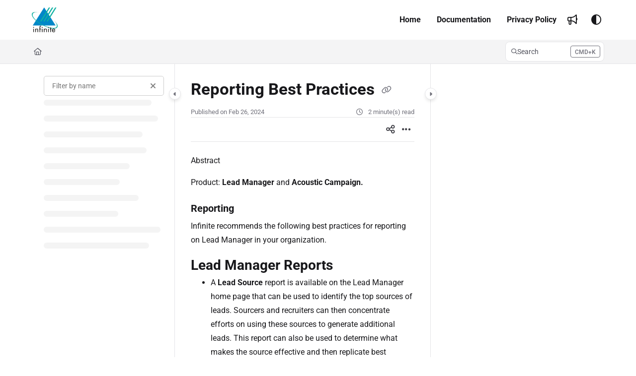

--- FILE ---
content_type: text/css
request_url: https://cdn.us.document360.io/fonts/fontawesome/custom-icons.min.css?release=release-v12.1.2
body_size: 1502
content:
@charset "utf-8";.fak.fa-2-columns-light,.fa-kit.fa-2-columns-light{--fa:"";--fa--fa:""}.fak.fa-2-columns-regular,.fa-kit.fa-2-columns-regular{--fa:"";--fa--fa:""}.fak.fa-3-columns-light,.fa-kit.fa-3-columns-light{--fa:"";--fa--fa:""}.fak.fa-3-columns-light-1,.fa-kit.fa-3-columns-light-1{--fa:"";--fa--fa:""}.fak.fa-3-columns-regular,.fa-kit.fa-3-columns-regular{--fa:"";--fa--fa:""}.fak.fa-4-columns-light,.fa-kit.fa-4-columns-light{--fa:"";--fa--fa:""}.fak.fa-4-columns-regular,.fa-kit.fa-4-columns-regular{--fa:"";--fa--fa:""}.fak.fa-5-columns-light,.fa-kit.fa-5-columns-light{--fa:"";--fa--fa:""}.fak.fa-5-columns-regular,.fa-kit.fa-5-columns-regular{--fa:"";--fa--fa:""}.fak.fa-add-media,.fa-kit.fa-add-media{--fa:"";--fa--fa:""}.fak.fa-ai-mic-icon,.fa-kit.fa-ai-mic-icon{--fa:"";--fa--fa:""}.fak.fa-ai-search,.fa-kit.fa-ai-search{--fa:"";--fa--fa:""}.fak.fa-alternate-row,.fa-kit.fa-alternate-row{--fa:"";--fa--fa:""}.fak.fa-border-dashed,.fa-kit.fa-border-dashed{--fa:"";--fa--fa:""}.fak.fa-border-dotted,.fa-kit.fa-border-dotted{--fa:"";--fa--fa:""}.fak.fa-border-solid,.fa-kit.fa-border-solid{--fa:"";--fa--fa:""}.fak.fa-border-style,.fa-kit.fa-border-style{--fa:"";--fa--fa:""}.fak.fa-chevron-down,.fa-kit.fa-chevron-down{--fa:"";--fa--fa:""}.fak.fa-chevron-left,.fa-kit.fa-chevron-left{--fa:"";--fa--fa:""}.fak.fa-chevron-right,.fa-kit.fa-chevron-right{--fa:"";--fa--fa:""}.fak.fa-chevron-up,.fa-kit.fa-chevron-up{--fa:"";--fa--fa:""}.fak.fa-code-api-solid,.fa-kit.fa-code-api-solid{--fa:"";--fa--fa:""}.fak.fa-content-duplicate,.fa-kit.fa-content-duplicate{--fa:"";--fa--fa:""}.fak.fa-cursor-click,.fa-kit.fa-cursor-click{--fa:"";--fa--fa:""}.fak.fa-eddy,.fa-kit.fa-eddy{--fa:"";--fa--fa:""}.fak.fa-eddy-icon,.fa-kit.fa-eddy-icon{--fa:"";--fa--fa:""}.fak.fa-filter-sort-a-z,.fa-kit.fa-filter-sort-a-z{--fa:"";--fa--fa:""}.fak.fa-filter-sort-regular,.fa-kit.fa-filter-sort-regular{--fa:"";--fa--fa:""}.fak.fa-filter-sort-z-a,.fa-kit.fa-filter-sort-z-a{--fa:"";--fa--fa:""}.fak.fa-folder-decisiontree,.fa-kit.fa-folder-decisiontree{--fa:"";--fa--fa:""}.fak.fa-folder-decisiontree-regular,.fa-kit.fa-folder-decisiontree-regular{--fa:"";--fa--fa:""}.fak.fa-inline-center,.fa-kit.fa-inline-center{--fa:"";--fa--fa:""}.fak.fa-inline-left,.fa-kit.fa-inline-left{--fa:"";--fa--fa:""}.fak.fa-inline-right,.fa-kit.fa-inline-right{--fa:"";--fa--fa:""}.fak.fa-insert-above,.fa-kit.fa-insert-above{--fa:"";--fa--fa:""}.fak.fa-insert-below,.fa-kit.fa-insert-below{--fa:"";--fa--fa:""}.fak.fa-insert-bottom,.fa-kit.fa-insert-bottom{--fa:"";--fa--fa:""}.fak.fa-insert-left,.fa-kit.fa-insert-left{--fa:"";--fa--fa:""}.fak.fa-insert-right,.fa-kit.fa-insert-right{--fa:"";--fa--fa:""}.fak.fa-insert-top,.fa-kit.fa-insert-top{--fa:"";--fa--fa:""}.fak.fa-light-book-open-gear,.fa-kit.fa-light-book-open-gear{--fa:"";--fa--fa:""}.fak.fa-light-book-open-reader-circle-arrow-right,.fa-kit.fa-light-book-open-reader-circle-arrow-right{--fa:"";--fa--fa:""}.fak.fa-light-box-archive-slash,.fa-kit.fa-light-box-archive-slash{--fa:"";--fa--fa:""}.fak.fa-light-file-circle-arrow-up,.fa-kit.fa-light-file-circle-arrow-up{--fa:"";--fa--fa:""}.fak.fa-light-filter-circle-check,.fa-kit.fa-light-filter-circle-check{--fa:"";--fa--fa:""}.fak.fa-light-folder-closed-shield,.fa-kit.fa-light-folder-closed-shield{--fa:"";--fa--fa:""}.fak.fa-light-globe-lock,.fa-kit.fa-light-globe-lock{--fa:"";--fa--fa:""}.fak.fa-light-heading-slash,.fa-kit.fa-light-heading-slash{--fa:"";--fa--fa:""}.fak.fa-light-image-circle-arrow-up,.fa-kit.fa-light-image-circle-arrow-up{--fa:"";--fa--fa:""}.fak.fa-light-image-pen,.fa-kit.fa-light-image-pen{--fa:"";--fa--fa:""}.fak.fa-light-language-slash,.fa-kit.fa-light-language-slash{--fa:"";--fa--fa:""}.fak.fa-light-memo-lock,.fa-kit.fa-light-memo-lock{--fa:"";--fa--fa:""}.fak.fa-light-message-lines-sparkle,.fa-kit.fa-light-message-lines-sparkle{--fa:"";--fa--fa:""}.fak.fa-light-table-cells-gear,.fa-kit.fa-light-table-cells-gear{--fa:"";--fa--fa:""}.fak.fa-light-user-circle-arrow-right,.fa-kit.fa-light-user-circle-arrow-right{--fa:"";--fa--fa:""}.fak.fa-light-video-circle-arrow-up,.fa-kit.fa-light-video-circle-arrow-up{--fa:"";--fa--fa:""}.fak.fa-line-break,.fa-kit.fa-line-break{--fa:"";--fa--fa:""}.fak.fa-list-multi-light,.fa-kit.fa-list-multi-light{--fa:"";--fa--fa:""}.fak.fa-list-multi-regular,.fa-kit.fa-list-multi-regular{--fa:"";--fa--fa:""}.fak.fa-number-list,.fa-kit.fa-number-list{--fa:"";--fa--fa:""}.fak.fa-page-category-light,.fa-kit.fa-page-category-light{--fa:"";--fa--fa:""}.fak.fa-page-category-regular,.fa-kit.fa-page-category-regular{--fa:"";--fa--fa:""}.fak.fa-page-category-solid,.fa-kit.fa-page-category-solid{--fa:"";--fa--fa:""}.fak.fa-placement-bottom,.fa-kit.fa-placement-bottom{--fa:"";--fa--fa:""}.fak.fa-placement-top,.fa-kit.fa-placement-top{--fa:"";--fa--fa:""}.fak.fa-regular-align-justify-circle-plus,.fa-kit.fa-regular-align-justify-circle-plus{--fa:"";--fa--fa:""}.fak.fa-regular-book-open-gear,.fa-kit.fa-regular-book-open-gear{--fa:"";--fa--fa:""}.fak.fa-regular-box-archive-slash,.fa-kit.fa-regular-box-archive-slash{--fa:"";--fa--fa:""}.fak.fa-regular-box-open-circle-question,.fa-kit.fa-regular-box-open-circle-question{--fa:"";--fa--fa:""}.fak.fa-regular-brackets-curly-lock,.fa-kit.fa-regular-brackets-curly-lock{--fa:"";--fa--fa:""}.fak.fa-regular-camera-circle-bolt,.fa-kit.fa-regular-camera-circle-bolt{--fa:"";--fa--fa:""}.fak.fa-regular-chart-line-up-lock,.fa-kit.fa-regular-chart-line-up-lock{--fa:"";--fa--fa:""}.fak.fa-regular-circle-check-gear,.fa-kit.fa-regular-circle-check-gear{--fa:"";--fa--fa:""}.fak.fa-regular-circle-play-gear,.fa-kit.fa-regular-circle-play-gear{--fa:"";--fa--fa:""}.fak.fa-regular-eye-slash,.fa-kit.fa-regular-eye-slash{--fa:"";--fa--fa:""}.fak.fa-regular-file-slash,.fa-kit.fa-regular-file-slash{--fa:"";--fa--fa:""}.fak.fa-regular-filter-circle-check,.fa-kit.fa-regular-filter-circle-check{--fa:"";--fa--fa:""}.fak.fa-regular-folder-gear,.fa-kit.fa-regular-folder-gear{--fa:"";--fa--fa:""}.fak.fa-regular-gear-lock,.fa-kit.fa-regular-gear-lock{--fa:"";--fa--fa:""}.fak.fa-regular-globe-lock,.fa-kit.fa-regular-globe-lock{--fa:"";--fa--fa:""}.fak.fa-regular-grid-2-plus-lock,.fa-kit.fa-regular-grid-2-plus-lock{--fa:"";--fa--fa:""}.fak.fa-regular-heart-slash,.fa-kit.fa-regular-heart-slash{--fa:"";--fa--fa:""}.fak.fa-regular-image-pen,.fa-kit.fa-regular-image-pen{--fa:"";--fa--fa:""}.fak.fa-regular-language-slash,.fa-kit.fa-regular-language-slash{--fa:"";--fa--fa:""}.fak.fa-regular-memo-slash,.fa-kit.fa-regular-memo-slash{--fa:"";--fa--fa:""}.fak.fa-regular-message-lines-gear,.fa-kit.fa-regular-message-lines-gear{--fa:"";--fa--fa:""}.fak.fa-regular-message-lines-sparkle,.fa-kit.fa-regular-message-lines-sparkle{--fa:"";--fa--fa:""}.fak.fa-regular-pen-slash,.fa-kit.fa-regular-pen-slash{--fa:"";--fa--fa:""}.fak.fa-regular-star-slash,.fa-kit.fa-regular-star-slash{--fa:"";--fa--fa:""}.fak.fa-rename,.fa-kit.fa-rename{--fa:"";--fa--fa:""}.fak.fa-solid-book-open-gear,.fa-kit.fa-solid-book-open-gear{--fa:"";--fa--fa:""}.fak.fa-solid-brackets-curly-lock,.fa-kit.fa-solid-brackets-curly-lock{--fa:"";--fa--fa:""}.fak.fa-solid-chart-line-up-lock,.fa-kit.fa-solid-chart-line-up-lock{--fa:"";--fa--fa:""}.fak.fa-solid-folder-closed-shield,.fa-kit.fa-solid-folder-closed-shield{--fa:"";--fa--fa:""}.fak.fa-solid-folder-shield,.fa-kit.fa-solid-folder-shield{--fa:"";--fa--fa:""}.fak.fa-solid-grid-2-plus-lock,.fa-kit.fa-solid-grid-2-plus-lock{--fa:"";--fa--fa:""}.fak.fa-solid-image-circle-plus,.fa-kit.fa-solid-image-circle-plus{--fa:"";--fa--fa:""}.fak.fa-solid-image-pen,.fa-kit.fa-solid-image-pen{--fa:"";--fa--fa:""}.fak.fa-solid-language-slash,.fa-kit.fa-solid-language-slash{--fa:"";--fa--fa:""}.fak.fa-solid-message-lines-gear,.fa-kit.fa-solid-message-lines-gear{--fa:"";--fa--fa:""}.fak.fa-solid-message-lines-sparkle,.fa-kit.fa-solid-message-lines-sparkle{--fa:"";--fa--fa:""}.fak.fa-spark-fill,.fa-kit.fa-spark-fill{--fa:"";--fa--fa:""}.fak.fa-spark-outline,.fa-kit.fa-spark-outline{--fa:"";--fa--fa:""}.fak.fa-table-column-freeze,.fa-kit.fa-table-column-freeze{--fa:"";--fa--fa:""}.fak.fa-table-header-column,.fa-kit.fa-table-header-column{--fa:"";--fa--fa:""}.fak.fa-table-header-row,.fa-kit.fa-table-header-row{--fa:"";--fa--fa:""}.fak.fa-table-header-row-slash,.fa-kit.fa-table-header-row-slash{--fa:"";--fa--fa:""}.fak.fa-table-row-column-freeze,.fa-kit.fa-table-row-column-freeze{--fa:"";--fa--fa:""}.fak.fa-table-row-column-lock,.fa-kit.fa-table-row-column-lock{--fa:"";--fa--fa:""}.fak.fa-table-row-column-unlock,.fa-kit.fa-table-row-column-unlock{--fa:"";--fa--fa:""}.fak.fa-table-row-freeze,.fa-kit.fa-table-row-freeze{--fa:"";--fa--fa:""}.fak.fa-tabs,.fa-kit.fa-tabs{--fa:"";--fa--fa:""}.fak.fa-vertical-align-bottom,.fa-kit.fa-vertical-align-bottom{--fa:"";--fa--fa:""}.fak.fa-vertical-align-middle,.fa-kit.fa-vertical-align-middle{--fa:"";--fa--fa:""}.fak.fa-vertical-align-top,.fa-kit.fa-vertical-align-top{--fa:"";--fa--fa:""}.fak.fa-word-logo,.fa-kit.fa-word-logo{--fa:"";--fa--fa:""}.fak,.fa-kit{-webkit-font-smoothing:antialiased;-moz-osx-font-smoothing:grayscale;display:var(--fa-display,inline-block);font-family:Font Awesome Kit;font-style:normal;font-variant:normal;font-weight:400;line-height:1;text-rendering:auto}.fak:before,.fa-kit:before{content:var(--fa)}@font-face{font-family:Font Awesome Kit;font-style:normal;font-display:block;src:url(../fontawesome/custom-icons.woff2?release=release-v12.1.1)format("woff2"),url(../fontawesome/custom-icons.ttf?release=release-v12.1.1)format("truetype")}


--- FILE ---
content_type: text/css
request_url: https://cdn.us.document360.io/fonts/google_fonts/css_12.1.1.1/fonts.css
body_size: 8895
content:
@font-face {
    font-family: 'Calibri';
    font-style: italic;
    font-weight: 400;
    font-display: swap;
    src: url(../carlito_400_italic_latin.woff2) format('woff2');
    unicode-range: U+0000-00FF,U+0131,U+0152-0153,U+02BB-02BC,U+02C6,U+02DA,U+02DC,U+0304,U+0308,U+0329,U+2000-206F,U+20AC,U+2122,U+2191,U+2193,U+2212,U+2215,U+FEFF,U+FFFD
}

@font-face {
    font-family: 'Calibri';
    font-style: italic;
    font-weight: 700;
    font-display: swap;
    src: url(../carlito_700_italic_latin.woff2) format('woff2');
    unicode-range: U+0000-00FF,U+0131,U+0152-0153,U+02BB-02BC,U+02C6,U+02DA,U+02DC,U+0304,U+0308,U+0329,U+2000-206F,U+20AC,U+2122,U+2191,U+2193,U+2212,U+2215,U+FEFF,U+FFFD
}

@font-face {
    font-family: 'Calibri';
    font-style: normal;
    font-weight: 400;
    font-display: swap;
    src: url(../carlito_400_normal_latin.woff2) format('woff2');
    unicode-range: U+0000-00FF,U+0131,U+0152-0153,U+02BB-02BC,U+02C6,U+02DA,U+02DC,U+0304,U+0308,U+0329,U+2000-206F,U+20AC,U+2122,U+2191,U+2193,U+2212,U+2215,U+FEFF,U+FFFD
}

@font-face {
    font-family: 'Calibri';
    font-style: normal;
    font-weight: 700;
    font-display: swap;
    src: url(../carlito_700_normal_latin.woff2) format('woff2');
    unicode-range: U+0000-00FF,U+0131,U+0152-0153,U+02BB-02BC,U+02C6,U+02DA,U+02DC,U+0304,U+0308,U+0329,U+2000-206F,U+20AC,U+2122,U+2191,U+2193,U+2212,U+2215,U+FEFF,U+FFFD
}

@font-face {
    font-family: 'Cambria';
    font-style: italic;
    font-weight: 400;
    font-display: swap;
    src: url(../Y2FtYnJpYV80MDBfaXRhbGljX2xhdGlu.woff2) format('woff2');
    unicode-range: U+0000-00FF,U+0131,U+0152-0153,U+02BB-02BC,U+02C6,U+02DA,U+02DC,U+0304,U+0308,U+0329,U+2000-206F,U+20AC,U+2122,U+2191,U+2193,U+2212,U+2215,U+FEFF,U+FFFD
}

@font-face {
    font-family: 'Cambria';
    font-style: italic;
    font-weight: 700;
    font-display: swap;
    src: url(../Y2FtYnJpYV83MDBfaXRhbGljX2xhdGlu.woff2) format('woff2');
    unicode-range: U+0000-00FF,U+0131,U+0152-0153,U+02BB-02BC,U+02C6,U+02DA,U+02DC,U+0304,U+0308,U+0329,U+2000-206F,U+20AC,U+2122,U+2191,U+2193,U+2212,U+2215,U+FEFF,U+FFFD
}

@font-face {
    font-family: 'Cambria';
    font-style: normal;
    font-weight: 400;
    font-display: swap;
    src: url(../Y2FtYnJpYV80MDBfbm9ybWFsX2xhdGlu.woff2) format('woff2');
    unicode-range: U+0000-00FF,U+0131,U+0152-0153,U+02BB-02BC,U+02C6,U+02DA,U+02DC,U+0304,U+0308,U+0329,U+2000-206F,U+20AC,U+2122,U+2191,U+2193,U+2212,U+2215,U+FEFF,U+FFFD
}

@font-face {
    font-family: 'Cambria';
    font-style: normal;
    font-weight: 700;
    font-display: swap;
    src: url(../Y2FtYnJpYV83MDBfbm9ybWFsX2xhdGlu.woff2) format('woff2');
    unicode-range: U+0000-00FF,U+0131,U+0152-0153,U+02BB-02BC,U+02C6,U+02DA,U+02DC,U+0304,U+0308,U+0329,U+2000-206F,U+20AC,U+2122,U+2191,U+2193,U+2212,U+2215,U+FEFF,U+FFFD
}

@font-face {
    font-family: 'Candara';
    font-style: italic;
    font-weight: 400;
    font-display: swap;
    src: url(../Y2FuZGFyYV80MDBfaXRhbGljX2N5cmlsbGlj.woff2) format('woff2');
    unicode-range: U+0301,U+0400-045F,U+0490-0491,U+04B0-04B1,U+2116
}

@font-face {
    font-family: 'Candara';
    font-style: italic;
    font-weight: 400;
    font-display: swap;
    src: url(../Y2FuZGFyYV80MDBfaXRhbGljX2dyZWVr.woff2) format('woff2');
    unicode-range: U+0370-0377,U+037A-037F,U+0384-038A,U+038C,U+038E-03A1,U+03A3-03FF
}

@font-face {
    font-family: 'Candara';
    font-style: italic;
    font-weight: 400;
    font-display: swap;
    src: url(../Y2FuZGFyYV80MDBfaXRhbGljX3ZpZXRuYW1lc2U.woff2) format('woff2');
    unicode-range: U+0102-0103,U+0110-0111,U+0128-0129,U+0168-0169,U+01A0-01A1,U+01AF-01B0,U+0300-0301,U+0303-0304,U+0308-0309,U+0323,U+0329,U+1EA0-1EF9,U+20AB
}

@font-face {
    font-family: 'Candara';
    font-style: italic;
    font-weight: 400;
    font-display: swap;
    src: url(../Y2FuZGFyYV80MDBfaXRhbGljX2xhdGluLWV4dA.woff2) format('woff2');
    unicode-range: U+0100-02BA,U+02BD-02C5,U+02C7-02CC,U+02CE-02D7,U+02DD-02FF,U+0304,U+0308,U+0329,U+1D00-1DBF,U+1E00-1E9F,U+1EF2-1EFF,U+2020,U+20A0-20AB,U+20AD-20C0,U+2113,U+2C60-2C7F,U+A720-A7FF
}

@font-face {
    font-family: 'Candara';
    font-style: italic;
    font-weight: 400;
    font-display: swap;
    src: url(../Y2FuZGFyYV80MDBfaXRhbGljX2xhdGlu.woff2) format('woff2');
    unicode-range: U+0000-00FF,U+0131,U+0152-0153,U+02BB-02BC,U+02C6,U+02DA,U+02DC,U+0304,U+0308,U+0329,U+2000-206F,U+20AC,U+2122,U+2191,U+2193,U+2212,U+2215,U+FEFF,U+FFFD
}

@font-face {
    font-family: 'Candara';
    font-style: normal;
    font-weight: 400;
    font-display: swap;
    src: url(../Y2FuZGFyYV80MDBfbm9ybWFsX2N5cmlsbGlj.woff2) format('woff2');
    unicode-range: U+0301,U+0400-045F,U+0490-0491,U+04B0-04B1,U+2116
}

@font-face {
    font-family: 'Candara';
    font-style: normal;
    font-weight: 400;
    font-display: swap;
    src: url(../Y2FuZGFyYV80MDBfbm9ybWFsX2dyZWVr.woff2) format('woff2');
    unicode-range: U+0370-0377,U+037A-037F,U+0384-038A,U+038C,U+038E-03A1,U+03A3-03FF
}

@font-face {
    font-family: 'Candara';
    font-style: normal;
    font-weight: 400;
    font-display: swap;
    src: url(../Y2FuZGFyYV80MDBfbm9ybWFsX3ZpZXRuYW1lc2U.woff2) format('woff2');
    unicode-range: U+0102-0103,U+0110-0111,U+0128-0129,U+0168-0169,U+01A0-01A1,U+01AF-01B0,U+0300-0301,U+0303-0304,U+0308-0309,U+0323,U+0329,U+1EA0-1EF9,U+20AB
}

@font-face {
    font-family: 'Candara';
    font-style: normal;
    font-weight: 400;
    font-display: swap;
    src: url(../Y2FuZGFyYV80MDBfbm9ybWFsX2xhdGluLWV4dA.woff2) format('woff2');
    unicode-range: U+0100-02BA,U+02BD-02C5,U+02C7-02CC,U+02CE-02D7,U+02DD-02FF,U+0304,U+0308,U+0329,U+1D00-1DBF,U+1E00-1E9F,U+1EF2-1EFF,U+2020,U+20A0-20AB,U+20AD-20C0,U+2113,U+2C60-2C7F,U+A720-A7FF
}

@font-face {
    font-family: 'Candara';
    font-style: normal;
    font-weight: 400;
    font-display: swap;
    src: url(../Y2FuZGFyYV80MDBfbm9ybWFsX2xhdGlu.woff2) format('woff2');
    unicode-range: U+0000-00FF,U+0131,U+0152-0153,U+02BB-02BC,U+02C6,U+02DA,U+02DC,U+0304,U+0308,U+0329,U+2000-206F,U+20AC,U+2122,U+2191,U+2193,U+2212,U+2215,U+FEFF,U+FFFD
}

@font-face {
    font-family: 'Courgette';
    font-style: normal;
    font-weight: 400;
    font-display: swap;
    src: url(../courgette_400_normal_latin-ext.woff2) format('woff2');
    unicode-range: U+0100-02BA,U+02BD-02C5,U+02C7-02CC,U+02CE-02D7,U+02DD-02FF,U+0304,U+0308,U+0329,U+1D00-1DBF,U+1E00-1E9F,U+1EF2-1EFF,U+2020,U+20A0-20AB,U+20AD-20C0,U+2113,U+2C60-2C7F,U+A720-A7FF
}

@font-face {
    font-family: 'Courgette';
    font-style: normal;
    font-weight: 400;
    font-display: swap;
    src: url(../courgette_400_normal_latin.woff2) format('woff2');
    unicode-range: U+0000-00FF,U+0131,U+0152-0153,U+02BB-02BC,U+02C6,U+02DA,U+02DC,U+0304,U+0308,U+0329,U+2000-206F,U+20AC,U+2122,U+2191,U+2193,U+2212,U+2215,U+FEFF,U+FFFD
}

@font-face {
    font-family: 'Georgia';
    font-style: italic;
    font-weight: 400;
    font-display: swap;
    src: url(../Z2VvcmdpYV80MDBfaXRhbGljX2N5cmlsbGlj.woff2) format('woff2');
    unicode-range: U+0301,U+0400-045F,U+0490-0491,U+04B0-04B1,U+2116
}

@font-face {
    font-family: 'Georgia';
    font-style: italic;
    font-weight: 400;
    font-display: swap;
    src: url(../Z2VvcmdpYV80MDBfaXRhbGljX2dyZWVr.woff2) format('woff2');
    unicode-range: U+0370-0377,U+037A-037F,U+0384-038A,U+038C,U+038E-03A1,U+03A3-03FF
}

@font-face {
    font-family: 'Georgia';
    font-style: italic;
    font-weight: 400;
    font-display: swap;
    src: url(../Z2VvcmdpYV80MDBfaXRhbGljX2xhdGluLWV4dA.woff2) format('woff2');
    unicode-range: U+0100-02BA,U+02BD-02C5,U+02C7-02CC,U+02CE-02D7,U+02DD-02FF,U+0304,U+0308,U+0329,U+1D00-1DBF,U+1E00-1E9F,U+1EF2-1EFF,U+2020,U+20A0-20AB,U+20AD-20C0,U+2113,U+2C60-2C7F,U+A720-A7FF
}

@font-face {
    font-family: 'Georgia';
    font-style: italic;
    font-weight: 400;
    font-display: swap;
    src: url(../Z2VvcmdpYV80MDBfaXRhbGljX2xhdGlu.woff2) format('woff2');
    unicode-range: U+0000-00FF,U+0131,U+0152-0153,U+02BB-02BC,U+02C6,U+02DA,U+02DC,U+0304,U+0308,U+0329,U+2000-206F,U+20AC,U+2122,U+2191,U+2193,U+2212,U+2215,U+FEFF,U+FFFD
}

@font-face {
    font-family: 'Georgia';
    font-style: normal;
    font-weight: 400;
    font-display: swap;
    src: url(../Z2VvcmdpYV80MDBfbm9ybWFsX2N5cmlsbGlj.woff2) format('woff2');
    unicode-range: U+0301,U+0400-045F,U+0490-0491,U+04B0-04B1,U+2116
}

@font-face {
    font-family: 'Georgia';
    font-style: normal;
    font-weight: 400;
    font-display: swap;
    src: url(../Z2VvcmdpYV80MDBfbm9ybWFsX2dyZWVr.woff2) format('woff2');
    unicode-range: U+0370-0377,U+037A-037F,U+0384-038A,U+038C,U+038E-03A1,U+03A3-03FF
}

@font-face {
    font-family: 'Georgia';
    font-style: normal;
    font-weight: 400;
    font-display: swap;
    src: url(../Z2VvcmdpYV80MDBfbm9ybWFsX2xhdGluLWV4dA.woff2) format('woff2');
    unicode-range: U+0100-02BA,U+02BD-02C5,U+02C7-02CC,U+02CE-02D7,U+02DD-02FF,U+0304,U+0308,U+0329,U+1D00-1DBF,U+1E00-1E9F,U+1EF2-1EFF,U+2020,U+20A0-20AB,U+20AD-20C0,U+2113,U+2C60-2C7F,U+A720-A7FF
}

@font-face {
    font-family: 'Georgia';
    font-style: normal;
    font-weight: 400;
    font-display: swap;
    src: url(../Z2VvcmdpYV80MDBfbm9ybWFsX2xhdGlu.woff2) format('woff2');
    unicode-range: U+0000-00FF,U+0131,U+0152-0153,U+02BB-02BC,U+02C6,U+02DA,U+02DC,U+0304,U+0308,U+0329,U+2000-206F,U+20AC,U+2122,U+2191,U+2193,U+2212,U+2215,U+FEFF,U+FFFD
}

@font-face {
    font-family: 'Halant';
    font-style: normal;
    font-weight: 400;
    font-display: swap;
    src: url(../halant_400_normal_devanagari.woff2) format('woff2');
    unicode-range: U+0900-097F,U+1CD0-1CF9,U+200C-200D,U+20A8,U+20B9,U+20F0,U+25CC,U+A830-A839,U+A8E0-A8FF,U+11B00-11B09
}

@font-face {
    font-family: 'Halant';
    font-style: normal;
    font-weight: 400;
    font-display: swap;
    src: url(../halant_400_normal_latin-ext.woff2) format('woff2');
    unicode-range: U+0100-02BA,U+02BD-02C5,U+02C7-02CC,U+02CE-02D7,U+02DD-02FF,U+0304,U+0308,U+0329,U+1D00-1DBF,U+1E00-1E9F,U+1EF2-1EFF,U+2020,U+20A0-20AB,U+20AD-20C0,U+2113,U+2C60-2C7F,U+A720-A7FF
}

@font-face {
    font-family: 'Halant';
    font-style: normal;
    font-weight: 400;
    font-display: swap;
    src: url(../halant_400_normal_latin.woff2) format('woff2');
    unicode-range: U+0000-00FF,U+0131,U+0152-0153,U+02BB-02BC,U+02C6,U+02DA,U+02DC,U+0304,U+0308,U+0329,U+2000-206F,U+20AC,U+2122,U+2191,U+2193,U+2212,U+2215,U+FEFF,U+FFFD
}

@font-face {
    font-family: 'Halant';
    font-style: normal;
    font-weight: 500;
    font-display: swap;
    src: url(../halant_500_normal_devanagari.woff2) format('woff2');
    unicode-range: U+0900-097F,U+1CD0-1CF9,U+200C-200D,U+20A8,U+20B9,U+20F0,U+25CC,U+A830-A839,U+A8E0-A8FF,U+11B00-11B09
}

@font-face {
    font-family: 'Halant';
    font-style: normal;
    font-weight: 500;
    font-display: swap;
    src: url(../halant_500_normal_latin-ext.woff2) format('woff2');
    unicode-range: U+0100-02BA,U+02BD-02C5,U+02C7-02CC,U+02CE-02D7,U+02DD-02FF,U+0304,U+0308,U+0329,U+1D00-1DBF,U+1E00-1E9F,U+1EF2-1EFF,U+2020,U+20A0-20AB,U+20AD-20C0,U+2113,U+2C60-2C7F,U+A720-A7FF
}

@font-face {
    font-family: 'Halant';
    font-style: normal;
    font-weight: 500;
    font-display: swap;
    src: url(../halant_500_normal_latin.woff2) format('woff2');
    unicode-range: U+0000-00FF,U+0131,U+0152-0153,U+02BB-02BC,U+02C6,U+02DA,U+02DC,U+0304,U+0308,U+0329,U+2000-206F,U+20AC,U+2122,U+2191,U+2193,U+2212,U+2215,U+FEFF,U+FFFD
}

@font-face {
    font-family: 'Halant';
    font-style: normal;
    font-weight: 600;
    font-display: swap;
    src: url(../halant_600_normal_devanagari.woff2) format('woff2');
    unicode-range: U+0900-097F,U+1CD0-1CF9,U+200C-200D,U+20A8,U+20B9,U+20F0,U+25CC,U+A830-A839,U+A8E0-A8FF,U+11B00-11B09
}

@font-face {
    font-family: 'Halant';
    font-style: normal;
    font-weight: 600;
    font-display: swap;
    src: url(../halant_600_normal_latin-ext.woff2) format('woff2');
    unicode-range: U+0100-02BA,U+02BD-02C5,U+02C7-02CC,U+02CE-02D7,U+02DD-02FF,U+0304,U+0308,U+0329,U+1D00-1DBF,U+1E00-1E9F,U+1EF2-1EFF,U+2020,U+20A0-20AB,U+20AD-20C0,U+2113,U+2C60-2C7F,U+A720-A7FF
}

@font-face {
    font-family: 'Halant';
    font-style: normal;
    font-weight: 600;
    font-display: swap;
    src: url(../halant_600_normal_latin.woff2) format('woff2');
    unicode-range: U+0000-00FF,U+0131,U+0152-0153,U+02BB-02BC,U+02C6,U+02DA,U+02DC,U+0304,U+0308,U+0329,U+2000-206F,U+20AC,U+2122,U+2191,U+2193,U+2212,U+2215,U+FEFF,U+FFFD
}

@font-face {
    font-family: 'Halant';
    font-style: normal;
    font-weight: 700;
    font-display: swap;
    src: url(../halant_700_normal_devanagari.woff2) format('woff2');
    unicode-range: U+0900-097F,U+1CD0-1CF9,U+200C-200D,U+20A8,U+20B9,U+20F0,U+25CC,U+A830-A839,U+A8E0-A8FF,U+11B00-11B09
}

@font-face {
    font-family: 'Halant';
    font-style: normal;
    font-weight: 700;
    font-display: swap;
    src: url(../halant_700_normal_latin-ext.woff2) format('woff2');
    unicode-range: U+0100-02BA,U+02BD-02C5,U+02C7-02CC,U+02CE-02D7,U+02DD-02FF,U+0304,U+0308,U+0329,U+1D00-1DBF,U+1E00-1E9F,U+1EF2-1EFF,U+2020,U+20A0-20AB,U+20AD-20C0,U+2113,U+2C60-2C7F,U+A720-A7FF
}

@font-face {
    font-family: 'Halant';
    font-style: normal;
    font-weight: 700;
    font-display: swap;
    src: url(../halant_700_normal_latin.woff2) format('woff2');
    unicode-range: U+0000-00FF,U+0131,U+0152-0153,U+02BB-02BC,U+02C6,U+02DA,U+02DC,U+0304,U+0308,U+0329,U+2000-206F,U+20AC,U+2122,U+2191,U+2193,U+2212,U+2215,U+FEFF,U+FFFD
}

@font-face {
    font-family: 'Helvetica';
    font-style: italic;
    font-weight: 400;
    font-display: swap;
    src: local('Helvetica'), url(../aGVsdmV0aWNhXzQwMF9pdGFsaWNfY3lyaWxsaWM.woff2) format('woff2');
    unicode-range: U+0301,U+0400-045F,U+0490-0491,U+04B0-04B1,U+2116
}

@font-face {
    font-family: 'Helvetica';
    font-style: italic;
    font-weight: 400;
    font-display: swap;
    src: local('Helvetica'), url(../aGVsdmV0aWNhXzQwMF9pdGFsaWNfbGF0aW4tZXh0.woff2) format('woff2');
    unicode-range: U+0100-02BA,U+02BD-02C5,U+02C7-02CC,U+02CE-02D7,U+02DD-02FF,U+0304,U+0308,U+0329,U+1D00-1DBF,U+1E00-1E9F,U+1EF2-1EFF,U+2020,U+20A0-20AB,U+20AD-20C0,U+2113,U+2C60-2C7F,U+A720-A7FF
}

@font-face {
    font-family: 'Helvetica';
    font-style: italic;
    font-weight: 400;
    font-display: swap;
    src: local('Helvetica'), url(../aGVsdmV0aWNhXzQwMF9pdGFsaWNfbGF0aW4.woff2) format('woff2');
    unicode-range: U+0000-00FF,U+0131,U+0152-0153,U+02BB-02BC,U+02C6,U+02DA,U+02DC,U+0304,U+0308,U+0329,U+2000-206F,U+20AC,U+2122,U+2191,U+2193,U+2212,U+2215,U+FEFF,U+FFFD
}

@font-face {
    font-family: 'Helvetica';
    font-style: normal;
    font-weight: 400;
    font-display: swap;
    src: local('Helvetica'), url(../aGVsdmV0aWNhXzQwMF9ub3JtYWxfY3lyaWxsaWM.woff2) format('woff2');
    unicode-range: U+0301,U+0400-045F,U+0490-0491,U+04B0-04B1,U+2116
}

@font-face {
    font-family: 'Helvetica';
    font-style: normal;
    font-weight: 400;
    font-display: swap;
    src: local('Helvetica'), url(../aGVsdmV0aWNhXzQwMF9ub3JtYWxfbGF0aW4tZXh0.woff2) format('woff2');
    unicode-range: U+0100-02BA,U+02BD-02C5,U+02C7-02CC,U+02CE-02D7,U+02DD-02FF,U+0304,U+0308,U+0329,U+1D00-1DBF,U+1E00-1E9F,U+1EF2-1EFF,U+2020,U+20A0-20AB,U+20AD-20C0,U+2113,U+2C60-2C7F,U+A720-A7FF
}

@font-face {
    font-family: 'Helvetica';
    font-style: normal;
    font-weight: 400;
    font-display: swap;
    src: local('Helvetica'), url(../aGVsdmV0aWNhXzQwMF9ub3JtYWxfbGF0aW4.woff2) format('woff2');
    unicode-range: U+0000-00FF,U+0131,U+0152-0153,U+02BB-02BC,U+02C6,U+02DA,U+02DC,U+0304,U+0308,U+0329,U+2000-206F,U+20AC,U+2122,U+2191,U+2193,U+2212,U+2215,U+FEFF,U+FFFD
}

@font-face {
    font-family: 'Impact';
    font-style: normal;
    font-weight: 400;
    font-display: swap;
    src: url(../aW1wYWN0XzQwMF9ub3JtYWxfY3lyaWxsaWM.woff2) format('woff2');
    unicode-range: U+0301,U+0400-045F,U+0490-0491,U+04B0-04B1,U+2116
}

@font-face {
    font-family: 'Impact';
    font-style: normal;
    font-weight: 400;
    font-display: swap;
    src: url(../aW1wYWN0XzQwMF9ub3JtYWxfZ3JlZWs.woff2) format('woff2');
    unicode-range: U+0370-0377,U+037A-037F,U+0384-038A,U+038C,U+038E-03A1,U+03A3-03FF
}

@font-face {
    font-family: 'Impact';
    font-style: normal;
    font-weight: 400;
    font-display: swap;
    src: url(../aW1wYWN0XzQwMF9ub3JtYWxfbGF0aW4tZXh0.woff2) format('woff2');
    unicode-range: U+0100-02BA,U+02BD-02C5,U+02C7-02CC,U+02CE-02D7,U+02DD-02FF,U+0304,U+0308,U+0329,U+1D00-1DBF,U+1E00-1E9F,U+1EF2-1EFF,U+2020,U+20A0-20AB,U+20AD-20C0,U+2113,U+2C60-2C7F,U+A720-A7FF
}

@font-face {
    font-family: 'Impact';
    font-style: normal;
    font-weight: 400;
    font-display: swap;
    src: url(../aW1wYWN0XzQwMF9ub3JtYWxfbGF0aW4.woff2) format('woff2');
    unicode-range: U+0000-00FF,U+0131,U+0152-0153,U+02BB-02BC,U+02C6,U+02DA,U+02DC,U+0304,U+0308,U+0329,U+2000-206F,U+20AC,U+2122,U+2191,U+2193,U+2212,U+2215,U+FEFF,U+FFFD
}

@font-face {
    font-family: 'Inter';
    font-style: italic;
    font-weight: 300;
    font-display: swap;
    src: url(../inter_300_italic_cyrillic-ext.woff2) format('woff2');
    unicode-range: U+0460-052F,U+1C80-1C8A,U+20B4,U+2DE0-2DFF,U+A640-A69F,U+FE2E-FE2F
}

@font-face {
    font-family: 'Inter';
    font-style: italic;
    font-weight: 300;
    font-display: swap;
    src: url(../inter_300_italic_cyrillic.woff2) format('woff2');
    unicode-range: U+0301,U+0400-045F,U+0490-0491,U+04B0-04B1,U+2116
}

@font-face {
    font-family: 'Inter';
    font-style: italic;
    font-weight: 300;
    font-display: swap;
    src: url(../inter_300_italic_greek-ext.woff2) format('woff2');
    unicode-range: U+1F00-1FFF
}

@font-face {
    font-family: 'Inter';
    font-style: italic;
    font-weight: 300;
    font-display: swap;
    src: url(../inter_300_italic_greek.woff2) format('woff2');
    unicode-range: U+0370-0377,U+037A-037F,U+0384-038A,U+038C,U+038E-03A1,U+03A3-03FF
}

@font-face {
    font-family: 'Inter';
    font-style: italic;
    font-weight: 300;
    font-display: swap;
    src: url(../inter_300_italic_vietnamese.woff2) format('woff2');
    unicode-range: U+0102-0103,U+0110-0111,U+0128-0129,U+0168-0169,U+01A0-01A1,U+01AF-01B0,U+0300-0301,U+0303-0304,U+0308-0309,U+0323,U+0329,U+1EA0-1EF9,U+20AB
}

@font-face {
    font-family: 'Inter';
    font-style: italic;
    font-weight: 300;
    font-display: swap;
    src: url(../inter_300_italic_latin-ext.woff2) format('woff2');
    unicode-range: U+0100-02BA,U+02BD-02C5,U+02C7-02CC,U+02CE-02D7,U+02DD-02FF,U+0304,U+0308,U+0329,U+1D00-1DBF,U+1E00-1E9F,U+1EF2-1EFF,U+2020,U+20A0-20AB,U+20AD-20C0,U+2113,U+2C60-2C7F,U+A720-A7FF
}

@font-face {
    font-family: 'Inter';
    font-style: italic;
    font-weight: 300;
    font-display: swap;
    src: url(../inter_300_italic_latin.woff2) format('woff2');
    unicode-range: U+0000-00FF,U+0131,U+0152-0153,U+02BB-02BC,U+02C6,U+02DA,U+02DC,U+0304,U+0308,U+0329,U+2000-206F,U+20AC,U+2122,U+2191,U+2193,U+2212,U+2215,U+FEFF,U+FFFD
}

@font-face {
    font-family: 'Inter';
    font-style: italic;
    font-weight: 400;
    font-display: swap;
    src: url(../inter_400_italic_cyrillic-ext.woff2) format('woff2');
    unicode-range: U+0460-052F,U+1C80-1C8A,U+20B4,U+2DE0-2DFF,U+A640-A69F,U+FE2E-FE2F
}

@font-face {
    font-family: 'Inter';
    font-style: italic;
    font-weight: 400;
    font-display: swap;
    src: url(../inter_400_italic_cyrillic.woff2) format('woff2');
    unicode-range: U+0301,U+0400-045F,U+0490-0491,U+04B0-04B1,U+2116
}

@font-face {
    font-family: 'Inter';
    font-style: italic;
    font-weight: 400;
    font-display: swap;
    src: url(../inter_400_italic_greek-ext.woff2) format('woff2');
    unicode-range: U+1F00-1FFF
}

@font-face {
    font-family: 'Inter';
    font-style: italic;
    font-weight: 400;
    font-display: swap;
    src: url(../inter_400_italic_greek.woff2) format('woff2');
    unicode-range: U+0370-0377,U+037A-037F,U+0384-038A,U+038C,U+038E-03A1,U+03A3-03FF
}

@font-face {
    font-family: 'Inter';
    font-style: italic;
    font-weight: 400;
    font-display: swap;
    src: url(../inter_400_italic_vietnamese.woff2) format('woff2');
    unicode-range: U+0102-0103,U+0110-0111,U+0128-0129,U+0168-0169,U+01A0-01A1,U+01AF-01B0,U+0300-0301,U+0303-0304,U+0308-0309,U+0323,U+0329,U+1EA0-1EF9,U+20AB
}

@font-face {
    font-family: 'Inter';
    font-style: italic;
    font-weight: 400;
    font-display: swap;
    src: url(../inter_400_italic_latin-ext.woff2) format('woff2');
    unicode-range: U+0100-02BA,U+02BD-02C5,U+02C7-02CC,U+02CE-02D7,U+02DD-02FF,U+0304,U+0308,U+0329,U+1D00-1DBF,U+1E00-1E9F,U+1EF2-1EFF,U+2020,U+20A0-20AB,U+20AD-20C0,U+2113,U+2C60-2C7F,U+A720-A7FF
}

@font-face {
    font-family: 'Inter';
    font-style: italic;
    font-weight: 400;
    font-display: swap;
    src: url(../inter_400_italic_latin.woff2) format('woff2');
    unicode-range: U+0000-00FF,U+0131,U+0152-0153,U+02BB-02BC,U+02C6,U+02DA,U+02DC,U+0304,U+0308,U+0329,U+2000-206F,U+20AC,U+2122,U+2191,U+2193,U+2212,U+2215,U+FEFF,U+FFFD
}

@font-face {
    font-family: 'Inter';
    font-style: italic;
    font-weight: 500;
    font-display: swap;
    src: url(../inter_500_italic_cyrillic-ext.woff2) format('woff2');
    unicode-range: U+0460-052F,U+1C80-1C8A,U+20B4,U+2DE0-2DFF,U+A640-A69F,U+FE2E-FE2F
}

@font-face {
    font-family: 'Inter';
    font-style: italic;
    font-weight: 500;
    font-display: swap;
    src: url(../inter_500_italic_cyrillic.woff2) format('woff2');
    unicode-range: U+0301,U+0400-045F,U+0490-0491,U+04B0-04B1,U+2116
}

@font-face {
    font-family: 'Inter';
    font-style: italic;
    font-weight: 500;
    font-display: swap;
    src: url(../inter_500_italic_greek-ext.woff2) format('woff2');
    unicode-range: U+1F00-1FFF
}

@font-face {
    font-family: 'Inter';
    font-style: italic;
    font-weight: 500;
    font-display: swap;
    src: url(../inter_500_italic_greek.woff2) format('woff2');
    unicode-range: U+0370-0377,U+037A-037F,U+0384-038A,U+038C,U+038E-03A1,U+03A3-03FF
}

@font-face {
    font-family: 'Inter';
    font-style: italic;
    font-weight: 500;
    font-display: swap;
    src: url(../inter_500_italic_vietnamese.woff2) format('woff2');
    unicode-range: U+0102-0103,U+0110-0111,U+0128-0129,U+0168-0169,U+01A0-01A1,U+01AF-01B0,U+0300-0301,U+0303-0304,U+0308-0309,U+0323,U+0329,U+1EA0-1EF9,U+20AB
}

@font-face {
    font-family: 'Inter';
    font-style: italic;
    font-weight: 500;
    font-display: swap;
    src: url(../inter_500_italic_latin-ext.woff2) format('woff2');
    unicode-range: U+0100-02BA,U+02BD-02C5,U+02C7-02CC,U+02CE-02D7,U+02DD-02FF,U+0304,U+0308,U+0329,U+1D00-1DBF,U+1E00-1E9F,U+1EF2-1EFF,U+2020,U+20A0-20AB,U+20AD-20C0,U+2113,U+2C60-2C7F,U+A720-A7FF
}

@font-face {
    font-family: 'Inter';
    font-style: italic;
    font-weight: 500;
    font-display: swap;
    src: url(../inter_500_italic_latin.woff2) format('woff2');
    unicode-range: U+0000-00FF,U+0131,U+0152-0153,U+02BB-02BC,U+02C6,U+02DA,U+02DC,U+0304,U+0308,U+0329,U+2000-206F,U+20AC,U+2122,U+2191,U+2193,U+2212,U+2215,U+FEFF,U+FFFD
}

@font-face {
    font-family: 'Inter';
    font-style: italic;
    font-weight: 600;
    font-display: swap;
    src: url(../inter_600_italic_cyrillic-ext.woff2) format('woff2');
    unicode-range: U+0460-052F,U+1C80-1C8A,U+20B4,U+2DE0-2DFF,U+A640-A69F,U+FE2E-FE2F
}

@font-face {
    font-family: 'Inter';
    font-style: italic;
    font-weight: 600;
    font-display: swap;
    src: url(../inter_600_italic_cyrillic.woff2) format('woff2');
    unicode-range: U+0301,U+0400-045F,U+0490-0491,U+04B0-04B1,U+2116
}

@font-face {
    font-family: 'Inter';
    font-style: italic;
    font-weight: 600;
    font-display: swap;
    src: url(../inter_600_italic_greek-ext.woff2) format('woff2');
    unicode-range: U+1F00-1FFF
}

@font-face {
    font-family: 'Inter';
    font-style: italic;
    font-weight: 600;
    font-display: swap;
    src: url(../inter_600_italic_greek.woff2) format('woff2');
    unicode-range: U+0370-0377,U+037A-037F,U+0384-038A,U+038C,U+038E-03A1,U+03A3-03FF
}

@font-face {
    font-family: 'Inter';
    font-style: italic;
    font-weight: 600;
    font-display: swap;
    src: url(../inter_600_italic_vietnamese.woff2) format('woff2');
    unicode-range: U+0102-0103,U+0110-0111,U+0128-0129,U+0168-0169,U+01A0-01A1,U+01AF-01B0,U+0300-0301,U+0303-0304,U+0308-0309,U+0323,U+0329,U+1EA0-1EF9,U+20AB
}

@font-face {
    font-family: 'Inter';
    font-style: italic;
    font-weight: 600;
    font-display: swap;
    src: url(../inter_600_italic_latin-ext.woff2) format('woff2');
    unicode-range: U+0100-02BA,U+02BD-02C5,U+02C7-02CC,U+02CE-02D7,U+02DD-02FF,U+0304,U+0308,U+0329,U+1D00-1DBF,U+1E00-1E9F,U+1EF2-1EFF,U+2020,U+20A0-20AB,U+20AD-20C0,U+2113,U+2C60-2C7F,U+A720-A7FF
}

@font-face {
    font-family: 'Inter';
    font-style: italic;
    font-weight: 600;
    font-display: swap;
    src: url(../inter_600_italic_latin.woff2) format('woff2');
    unicode-range: U+0000-00FF,U+0131,U+0152-0153,U+02BB-02BC,U+02C6,U+02DA,U+02DC,U+0304,U+0308,U+0329,U+2000-206F,U+20AC,U+2122,U+2191,U+2193,U+2212,U+2215,U+FEFF,U+FFFD
}

@font-face {
    font-family: 'Inter';
    font-style: italic;
    font-weight: 700;
    font-display: swap;
    src: url(../inter_700_italic_cyrillic-ext.woff2) format('woff2');
    unicode-range: U+0460-052F,U+1C80-1C8A,U+20B4,U+2DE0-2DFF,U+A640-A69F,U+FE2E-FE2F
}

@font-face {
    font-family: 'Inter';
    font-style: italic;
    font-weight: 700;
    font-display: swap;
    src: url(../inter_700_italic_cyrillic.woff2) format('woff2');
    unicode-range: U+0301,U+0400-045F,U+0490-0491,U+04B0-04B1,U+2116
}

@font-face {
    font-family: 'Inter';
    font-style: italic;
    font-weight: 700;
    font-display: swap;
    src: url(../inter_700_italic_greek-ext.woff2) format('woff2');
    unicode-range: U+1F00-1FFF
}

@font-face {
    font-family: 'Inter';
    font-style: italic;
    font-weight: 700;
    font-display: swap;
    src: url(../inter_700_italic_greek.woff2) format('woff2');
    unicode-range: U+0370-0377,U+037A-037F,U+0384-038A,U+038C,U+038E-03A1,U+03A3-03FF
}

@font-face {
    font-family: 'Inter';
    font-style: italic;
    font-weight: 700;
    font-display: swap;
    src: url(../inter_700_italic_vietnamese.woff2) format('woff2');
    unicode-range: U+0102-0103,U+0110-0111,U+0128-0129,U+0168-0169,U+01A0-01A1,U+01AF-01B0,U+0300-0301,U+0303-0304,U+0308-0309,U+0323,U+0329,U+1EA0-1EF9,U+20AB
}

@font-face {
    font-family: 'Inter';
    font-style: italic;
    font-weight: 700;
    font-display: swap;
    src: url(../inter_700_italic_latin-ext.woff2) format('woff2');
    unicode-range: U+0100-02BA,U+02BD-02C5,U+02C7-02CC,U+02CE-02D7,U+02DD-02FF,U+0304,U+0308,U+0329,U+1D00-1DBF,U+1E00-1E9F,U+1EF2-1EFF,U+2020,U+20A0-20AB,U+20AD-20C0,U+2113,U+2C60-2C7F,U+A720-A7FF
}

@font-face {
    font-family: 'Inter';
    font-style: italic;
    font-weight: 700;
    font-display: swap;
    src: url(../inter_700_italic_latin.woff2) format('woff2');
    unicode-range: U+0000-00FF,U+0131,U+0152-0153,U+02BB-02BC,U+02C6,U+02DA,U+02DC,U+0304,U+0308,U+0329,U+2000-206F,U+20AC,U+2122,U+2191,U+2193,U+2212,U+2215,U+FEFF,U+FFFD
}

@font-face {
    font-family: 'Inter';
    font-style: italic;
    font-weight: 800;
    font-display: swap;
    src: url(../inter_800_italic_cyrillic-ext.woff2) format('woff2');
    unicode-range: U+0460-052F,U+1C80-1C8A,U+20B4,U+2DE0-2DFF,U+A640-A69F,U+FE2E-FE2F
}

@font-face {
    font-family: 'Inter';
    font-style: italic;
    font-weight: 800;
    font-display: swap;
    src: url(../inter_800_italic_cyrillic.woff2) format('woff2');
    unicode-range: U+0301,U+0400-045F,U+0490-0491,U+04B0-04B1,U+2116
}

@font-face {
    font-family: 'Inter';
    font-style: italic;
    font-weight: 800;
    font-display: swap;
    src: url(../inter_800_italic_greek-ext.woff2) format('woff2');
    unicode-range: U+1F00-1FFF
}

@font-face {
    font-family: 'Inter';
    font-style: italic;
    font-weight: 800;
    font-display: swap;
    src: url(../inter_800_italic_greek.woff2) format('woff2');
    unicode-range: U+0370-0377,U+037A-037F,U+0384-038A,U+038C,U+038E-03A1,U+03A3-03FF
}

@font-face {
    font-family: 'Inter';
    font-style: italic;
    font-weight: 800;
    font-display: swap;
    src: url(../inter_800_italic_vietnamese.woff2) format('woff2');
    unicode-range: U+0102-0103,U+0110-0111,U+0128-0129,U+0168-0169,U+01A0-01A1,U+01AF-01B0,U+0300-0301,U+0303-0304,U+0308-0309,U+0323,U+0329,U+1EA0-1EF9,U+20AB
}

@font-face {
    font-family: 'Inter';
    font-style: italic;
    font-weight: 800;
    font-display: swap;
    src: url(../inter_800_italic_latin-ext.woff2) format('woff2');
    unicode-range: U+0100-02BA,U+02BD-02C5,U+02C7-02CC,U+02CE-02D7,U+02DD-02FF,U+0304,U+0308,U+0329,U+1D00-1DBF,U+1E00-1E9F,U+1EF2-1EFF,U+2020,U+20A0-20AB,U+20AD-20C0,U+2113,U+2C60-2C7F,U+A720-A7FF
}

@font-face {
    font-family: 'Inter';
    font-style: italic;
    font-weight: 800;
    font-display: swap;
    src: url(../inter_800_italic_latin.woff2) format('woff2');
    unicode-range: U+0000-00FF,U+0131,U+0152-0153,U+02BB-02BC,U+02C6,U+02DA,U+02DC,U+0304,U+0308,U+0329,U+2000-206F,U+20AC,U+2122,U+2191,U+2193,U+2212,U+2215,U+FEFF,U+FFFD
}

@font-face {
    font-family: 'Inter';
    font-style: normal;
    font-weight: 300;
    font-display: swap;
    src: url(../inter_300_normal_cyrillic-ext.woff2) format('woff2');
    unicode-range: U+0460-052F,U+1C80-1C8A,U+20B4,U+2DE0-2DFF,U+A640-A69F,U+FE2E-FE2F
}

@font-face {
    font-family: 'Inter';
    font-style: normal;
    font-weight: 300;
    font-display: swap;
    src: url(../inter_300_normal_cyrillic.woff2) format('woff2');
    unicode-range: U+0301,U+0400-045F,U+0490-0491,U+04B0-04B1,U+2116
}

@font-face {
    font-family: 'Inter';
    font-style: normal;
    font-weight: 300;
    font-display: swap;
    src: url(../inter_300_normal_greek-ext.woff2) format('woff2');
    unicode-range: U+1F00-1FFF
}

@font-face {
    font-family: 'Inter';
    font-style: normal;
    font-weight: 300;
    font-display: swap;
    src: url(../inter_300_normal_greek.woff2) format('woff2');
    unicode-range: U+0370-0377,U+037A-037F,U+0384-038A,U+038C,U+038E-03A1,U+03A3-03FF
}

@font-face {
    font-family: 'Inter';
    font-style: normal;
    font-weight: 300;
    font-display: swap;
    src: url(../inter_300_normal_vietnamese.woff2) format('woff2');
    unicode-range: U+0102-0103,U+0110-0111,U+0128-0129,U+0168-0169,U+01A0-01A1,U+01AF-01B0,U+0300-0301,U+0303-0304,U+0308-0309,U+0323,U+0329,U+1EA0-1EF9,U+20AB
}

@font-face {
    font-family: 'Inter';
    font-style: normal;
    font-weight: 300;
    font-display: swap;
    src: url(../inter_300_normal_latin-ext.woff2) format('woff2');
    unicode-range: U+0100-02BA,U+02BD-02C5,U+02C7-02CC,U+02CE-02D7,U+02DD-02FF,U+0304,U+0308,U+0329,U+1D00-1DBF,U+1E00-1E9F,U+1EF2-1EFF,U+2020,U+20A0-20AB,U+20AD-20C0,U+2113,U+2C60-2C7F,U+A720-A7FF
}

@font-face {
    font-family: 'Inter';
    font-style: normal;
    font-weight: 300;
    font-display: swap;
    src: url(../inter_300_normal_latin.woff2) format('woff2');
    unicode-range: U+0000-00FF,U+0131,U+0152-0153,U+02BB-02BC,U+02C6,U+02DA,U+02DC,U+0304,U+0308,U+0329,U+2000-206F,U+20AC,U+2122,U+2191,U+2193,U+2212,U+2215,U+FEFF,U+FFFD
}

@font-face {
    font-family: 'Inter';
    font-style: normal;
    font-weight: 400;
    font-display: swap;
    src: url(../inter_400_normal_cyrillic-ext.woff2) format('woff2');
    unicode-range: U+0460-052F,U+1C80-1C8A,U+20B4,U+2DE0-2DFF,U+A640-A69F,U+FE2E-FE2F
}

@font-face {
    font-family: 'Inter';
    font-style: normal;
    font-weight: 400;
    font-display: swap;
    src: url(../inter_400_normal_cyrillic.woff2) format('woff2');
    unicode-range: U+0301,U+0400-045F,U+0490-0491,U+04B0-04B1,U+2116
}

@font-face {
    font-family: 'Inter';
    font-style: normal;
    font-weight: 400;
    font-display: swap;
    src: url(../inter_400_normal_greek-ext.woff2) format('woff2');
    unicode-range: U+1F00-1FFF
}

@font-face {
    font-family: 'Inter';
    font-style: normal;
    font-weight: 400;
    font-display: swap;
    src: url(../inter_400_normal_greek.woff2) format('woff2');
    unicode-range: U+0370-0377,U+037A-037F,U+0384-038A,U+038C,U+038E-03A1,U+03A3-03FF
}

@font-face {
    font-family: 'Inter';
    font-style: normal;
    font-weight: 400;
    font-display: swap;
    src: url(../inter_400_normal_vietnamese.woff2) format('woff2');
    unicode-range: U+0102-0103,U+0110-0111,U+0128-0129,U+0168-0169,U+01A0-01A1,U+01AF-01B0,U+0300-0301,U+0303-0304,U+0308-0309,U+0323,U+0329,U+1EA0-1EF9,U+20AB
}

@font-face {
    font-family: 'Inter';
    font-style: normal;
    font-weight: 400;
    font-display: swap;
    src: url(../inter_400_normal_latin-ext.woff2) format('woff2');
    unicode-range: U+0100-02BA,U+02BD-02C5,U+02C7-02CC,U+02CE-02D7,U+02DD-02FF,U+0304,U+0308,U+0329,U+1D00-1DBF,U+1E00-1E9F,U+1EF2-1EFF,U+2020,U+20A0-20AB,U+20AD-20C0,U+2113,U+2C60-2C7F,U+A720-A7FF
}

@font-face {
    font-family: 'Inter';
    font-style: normal;
    font-weight: 400;
    font-display: swap;
    src: url(../inter_400_normal_latin.woff2) format('woff2');
    unicode-range: U+0000-00FF,U+0131,U+0152-0153,U+02BB-02BC,U+02C6,U+02DA,U+02DC,U+0304,U+0308,U+0329,U+2000-206F,U+20AC,U+2122,U+2191,U+2193,U+2212,U+2215,U+FEFF,U+FFFD
}

@font-face {
    font-family: 'Inter';
    font-style: normal;
    font-weight: 500;
    font-display: swap;
    src: url(../inter_500_normal_cyrillic-ext.woff2) format('woff2');
    unicode-range: U+0460-052F,U+1C80-1C8A,U+20B4,U+2DE0-2DFF,U+A640-A69F,U+FE2E-FE2F
}

@font-face {
    font-family: 'Inter';
    font-style: normal;
    font-weight: 500;
    font-display: swap;
    src: url(../inter_500_normal_cyrillic.woff2) format('woff2');
    unicode-range: U+0301,U+0400-045F,U+0490-0491,U+04B0-04B1,U+2116
}

@font-face {
    font-family: 'Inter';
    font-style: normal;
    font-weight: 500;
    font-display: swap;
    src: url(../inter_500_normal_greek-ext.woff2) format('woff2');
    unicode-range: U+1F00-1FFF
}

@font-face {
    font-family: 'Inter';
    font-style: normal;
    font-weight: 500;
    font-display: swap;
    src: url(../inter_500_normal_greek.woff2) format('woff2');
    unicode-range: U+0370-0377,U+037A-037F,U+0384-038A,U+038C,U+038E-03A1,U+03A3-03FF
}

@font-face {
    font-family: 'Inter';
    font-style: normal;
    font-weight: 500;
    font-display: swap;
    src: url(../inter_500_normal_vietnamese.woff2) format('woff2');
    unicode-range: U+0102-0103,U+0110-0111,U+0128-0129,U+0168-0169,U+01A0-01A1,U+01AF-01B0,U+0300-0301,U+0303-0304,U+0308-0309,U+0323,U+0329,U+1EA0-1EF9,U+20AB
}

@font-face {
    font-family: 'Inter';
    font-style: normal;
    font-weight: 500;
    font-display: swap;
    src: url(../inter_500_normal_latin-ext.woff2) format('woff2');
    unicode-range: U+0100-02BA,U+02BD-02C5,U+02C7-02CC,U+02CE-02D7,U+02DD-02FF,U+0304,U+0308,U+0329,U+1D00-1DBF,U+1E00-1E9F,U+1EF2-1EFF,U+2020,U+20A0-20AB,U+20AD-20C0,U+2113,U+2C60-2C7F,U+A720-A7FF
}

@font-face {
    font-family: 'Inter';
    font-style: normal;
    font-weight: 500;
    font-display: swap;
    src: url(../inter_500_normal_latin.woff2) format('woff2');
    unicode-range: U+0000-00FF,U+0131,U+0152-0153,U+02BB-02BC,U+02C6,U+02DA,U+02DC,U+0304,U+0308,U+0329,U+2000-206F,U+20AC,U+2122,U+2191,U+2193,U+2212,U+2215,U+FEFF,U+FFFD
}

@font-face {
    font-family: 'Inter';
    font-style: normal;
    font-weight: 600;
    font-display: swap;
    src: url(../inter_600_normal_cyrillic-ext.woff2) format('woff2');
    unicode-range: U+0460-052F,U+1C80-1C8A,U+20B4,U+2DE0-2DFF,U+A640-A69F,U+FE2E-FE2F
}

@font-face {
    font-family: 'Inter';
    font-style: normal;
    font-weight: 600;
    font-display: swap;
    src: url(../inter_600_normal_cyrillic.woff2) format('woff2');
    unicode-range: U+0301,U+0400-045F,U+0490-0491,U+04B0-04B1,U+2116
}

@font-face {
    font-family: 'Inter';
    font-style: normal;
    font-weight: 600;
    font-display: swap;
    src: url(../inter_600_normal_greek-ext.woff2) format('woff2');
    unicode-range: U+1F00-1FFF
}

@font-face {
    font-family: 'Inter';
    font-style: normal;
    font-weight: 600;
    font-display: swap;
    src: url(../inter_600_normal_greek.woff2) format('woff2');
    unicode-range: U+0370-0377,U+037A-037F,U+0384-038A,U+038C,U+038E-03A1,U+03A3-03FF
}

@font-face {
    font-family: 'Inter';
    font-style: normal;
    font-weight: 600;
    font-display: swap;
    src: url(../inter_600_normal_vietnamese.woff2) format('woff2');
    unicode-range: U+0102-0103,U+0110-0111,U+0128-0129,U+0168-0169,U+01A0-01A1,U+01AF-01B0,U+0300-0301,U+0303-0304,U+0308-0309,U+0323,U+0329,U+1EA0-1EF9,U+20AB
}

@font-face {
    font-family: 'Inter';
    font-style: normal;
    font-weight: 600;
    font-display: swap;
    src: url(../inter_600_normal_latin-ext.woff2) format('woff2');
    unicode-range: U+0100-02BA,U+02BD-02C5,U+02C7-02CC,U+02CE-02D7,U+02DD-02FF,U+0304,U+0308,U+0329,U+1D00-1DBF,U+1E00-1E9F,U+1EF2-1EFF,U+2020,U+20A0-20AB,U+20AD-20C0,U+2113,U+2C60-2C7F,U+A720-A7FF
}

@font-face {
    font-family: 'Inter';
    font-style: normal;
    font-weight: 600;
    font-display: swap;
    src: url(../inter_600_normal_latin.woff2) format('woff2');
    unicode-range: U+0000-00FF,U+0131,U+0152-0153,U+02BB-02BC,U+02C6,U+02DA,U+02DC,U+0304,U+0308,U+0329,U+2000-206F,U+20AC,U+2122,U+2191,U+2193,U+2212,U+2215,U+FEFF,U+FFFD
}

@font-face {
    font-family: 'Inter';
    font-style: normal;
    font-weight: 700;
    font-display: swap;
    src: url(../inter_700_normal_cyrillic-ext.woff2) format('woff2');
    unicode-range: U+0460-052F,U+1C80-1C8A,U+20B4,U+2DE0-2DFF,U+A640-A69F,U+FE2E-FE2F
}

@font-face {
    font-family: 'Inter';
    font-style: normal;
    font-weight: 700;
    font-display: swap;
    src: url(../inter_700_normal_cyrillic.woff2) format('woff2');
    unicode-range: U+0301,U+0400-045F,U+0490-0491,U+04B0-04B1,U+2116
}

@font-face {
    font-family: 'Inter';
    font-style: normal;
    font-weight: 700;
    font-display: swap;
    src: url(../inter_700_normal_greek-ext.woff2) format('woff2');
    unicode-range: U+1F00-1FFF
}

@font-face {
    font-family: 'Inter';
    font-style: normal;
    font-weight: 700;
    font-display: swap;
    src: url(../inter_700_normal_greek.woff2) format('woff2');
    unicode-range: U+0370-0377,U+037A-037F,U+0384-038A,U+038C,U+038E-03A1,U+03A3-03FF
}

@font-face {
    font-family: 'Inter';
    font-style: normal;
    font-weight: 700;
    font-display: swap;
    src: url(../inter_700_normal_vietnamese.woff2) format('woff2');
    unicode-range: U+0102-0103,U+0110-0111,U+0128-0129,U+0168-0169,U+01A0-01A1,U+01AF-01B0,U+0300-0301,U+0303-0304,U+0308-0309,U+0323,U+0329,U+1EA0-1EF9,U+20AB
}

@font-face {
    font-family: 'Inter';
    font-style: normal;
    font-weight: 700;
    font-display: swap;
    src: url(../inter_700_normal_latin-ext.woff2) format('woff2');
    unicode-range: U+0100-02BA,U+02BD-02C5,U+02C7-02CC,U+02CE-02D7,U+02DD-02FF,U+0304,U+0308,U+0329,U+1D00-1DBF,U+1E00-1E9F,U+1EF2-1EFF,U+2020,U+20A0-20AB,U+20AD-20C0,U+2113,U+2C60-2C7F,U+A720-A7FF
}

@font-face {
    font-family: 'Inter';
    font-style: normal;
    font-weight: 700;
    font-display: swap;
    src: url(../inter_700_normal_latin.woff2) format('woff2');
    unicode-range: U+0000-00FF,U+0131,U+0152-0153,U+02BB-02BC,U+02C6,U+02DA,U+02DC,U+0304,U+0308,U+0329,U+2000-206F,U+20AC,U+2122,U+2191,U+2193,U+2212,U+2215,U+FEFF,U+FFFD
}

@font-face {
    font-family: 'Inter';
    font-style: normal;
    font-weight: 800;
    font-display: swap;
    src: url(../inter_800_normal_cyrillic-ext.woff2) format('woff2');
    unicode-range: U+0460-052F,U+1C80-1C8A,U+20B4,U+2DE0-2DFF,U+A640-A69F,U+FE2E-FE2F
}

@font-face {
    font-family: 'Inter';
    font-style: normal;
    font-weight: 800;
    font-display: swap;
    src: url(../inter_800_normal_cyrillic.woff2) format('woff2');
    unicode-range: U+0301,U+0400-045F,U+0490-0491,U+04B0-04B1,U+2116
}

@font-face {
    font-family: 'Inter';
    font-style: normal;
    font-weight: 800;
    font-display: swap;
    src: url(../inter_800_normal_greek-ext.woff2) format('woff2');
    unicode-range: U+1F00-1FFF
}

@font-face {
    font-family: 'Inter';
    font-style: normal;
    font-weight: 800;
    font-display: swap;
    src: url(../inter_800_normal_greek.woff2) format('woff2');
    unicode-range: U+0370-0377,U+037A-037F,U+0384-038A,U+038C,U+038E-03A1,U+03A3-03FF
}

@font-face {
    font-family: 'Inter';
    font-style: normal;
    font-weight: 800;
    font-display: swap;
    src: url(../inter_800_normal_vietnamese.woff2) format('woff2');
    unicode-range: U+0102-0103,U+0110-0111,U+0128-0129,U+0168-0169,U+01A0-01A1,U+01AF-01B0,U+0300-0301,U+0303-0304,U+0308-0309,U+0323,U+0329,U+1EA0-1EF9,U+20AB
}

@font-face {
    font-family: 'Inter';
    font-style: normal;
    font-weight: 800;
    font-display: swap;
    src: url(../inter_800_normal_latin-ext.woff2) format('woff2');
    unicode-range: U+0100-02BA,U+02BD-02C5,U+02C7-02CC,U+02CE-02D7,U+02DD-02FF,U+0304,U+0308,U+0329,U+1D00-1DBF,U+1E00-1E9F,U+1EF2-1EFF,U+2020,U+20A0-20AB,U+20AD-20C0,U+2113,U+2C60-2C7F,U+A720-A7FF
}

@font-face {
    font-family: 'Inter';
    font-style: normal;
    font-weight: 800;
    font-display: swap;
    src: url(../inter_800_normal_latin.woff2) format('woff2');
    unicode-range: U+0000-00FF,U+0131,U+0152-0153,U+02BB-02BC,U+02C6,U+02DA,U+02DC,U+0304,U+0308,U+0329,U+2000-206F,U+20AC,U+2122,U+2191,U+2193,U+2212,U+2215,U+FEFF,U+FFFD
}

@font-face {
    font-family: 'Lora';
    font-style: italic;
    font-weight: 400;
    font-display: swap;
    src: url(../lora_400_italic_cyrillic-ext.woff2) format('woff2');
    unicode-range: U+0460-052F,U+1C80-1C8A,U+20B4,U+2DE0-2DFF,U+A640-A69F,U+FE2E-FE2F
}

@font-face {
    font-family: 'Lora';
    font-style: italic;
    font-weight: 400;
    font-display: swap;
    src: url(../lora_400_italic_cyrillic.woff2) format('woff2');
    unicode-range: U+0301,U+0400-045F,U+0490-0491,U+04B0-04B1,U+2116
}

@font-face {
    font-family: 'Lora';
    font-style: italic;
    font-weight: 400;
    font-display: swap;
    src: url(../lora_400_italic_math.woff2) format('woff2');
    unicode-range: U+0302-0303,U+0305,U+0307-0308,U+0310,U+0312,U+0315,U+031A,U+0326-0327,U+032C,U+032F-0330,U+0332-0333,U+0338,U+033A,U+0346,U+034D,U+0391-03A1,U+03A3-03A9,U+03B1-03C9,U+03D1,U+03D5-03D6,U+03F0-03F1,U+03F4-03F5,U+2016-2017,U+2034-2038,U+203C,U+2040,U+2043,U+2047,U+2050,U+2057,U+205F,U+2070-2071,U+2074-208E,U+2090-209C,U+20D0-20DC,U+20E1,U+20E5-20EF,U+2100-2112,U+2114-2115,U+2117-2121,U+2123-214F,U+2190,U+2192,U+2194-21AE,U+21B0-21E5,U+21F1-21F2,U+21F4-2211,U+2213-2214,U+2216-22FF,U+2308-230B,U+2310,U+2319,U+231C-2321,U+2336-237A,U+237C,U+2395,U+239B-23B7,U+23D0,U+23DC-23E1,U+2474-2475,U+25AF,U+25B3,U+25B7,U+25BD,U+25C1,U+25CA,U+25CC,U+25FB,U+266D-266F,U+27C0-27FF,U+2900-2AFF,U+2B0E-2B11,U+2B30-2B4C,U+2BFE,U+3030,U+FF5B,U+FF5D,U+1D400-1D7FF,U+1EE00-1EEFF
}

@font-face {
    font-family: 'Lora';
    font-style: italic;
    font-weight: 400;
    font-display: swap;
    src: url(../lora_400_italic_symbols.woff2) format('woff2');
    unicode-range: U+0001-000C,U+000E-001F,U+007F-009F,U+20DD-20E0,U+20E2-20E4,U+2150-218F,U+2190,U+2192,U+2194-2199,U+21AF,U+21E6-21F0,U+21F3,U+2218-2219,U+2299,U+22C4-22C6,U+2300-243F,U+2440-244A,U+2460-24FF,U+25A0-27BF,U+2800-28FF,U+2921-2922,U+2981,U+29BF,U+29EB,U+2B00-2BFF,U+4DC0-4DFF,U+FFF9-FFFB,U+10140-1018E,U+10190-1019C,U+101A0,U+101D0-101FD,U+102E0-102FB,U+10E60-10E7E,U+1D2C0-1D2D3,U+1D2E0-1D37F,U+1F000-1F0FF,U+1F100-1F1AD,U+1F1E6-1F1FF,U+1F30D-1F30F,U+1F315,U+1F31C,U+1F31E,U+1F320-1F32C,U+1F336,U+1F378,U+1F37D,U+1F382,U+1F393-1F39F,U+1F3A7-1F3A8,U+1F3AC-1F3AF,U+1F3C2,U+1F3C4-1F3C6,U+1F3CA-1F3CE,U+1F3D4-1F3E0,U+1F3ED,U+1F3F1-1F3F3,U+1F3F5-1F3F7,U+1F408,U+1F415,U+1F41F,U+1F426,U+1F43F,U+1F441-1F442,U+1F444,U+1F446-1F449,U+1F44C-1F44E,U+1F453,U+1F46A,U+1F47D,U+1F4A3,U+1F4B0,U+1F4B3,U+1F4B9,U+1F4BB,U+1F4BF,U+1F4C8-1F4CB,U+1F4D6,U+1F4DA,U+1F4DF,U+1F4E3-1F4E6,U+1F4EA-1F4ED,U+1F4F7,U+1F4F9-1F4FB,U+1F4FD-1F4FE,U+1F503,U+1F507-1F50B,U+1F50D,U+1F512-1F513,U+1F53E-1F54A,U+1F54F-1F5FA,U+1F610,U+1F650-1F67F,U+1F687,U+1F68D,U+1F691,U+1F694,U+1F698,U+1F6AD,U+1F6B2,U+1F6B9-1F6BA,U+1F6BC,U+1F6C6-1F6CF,U+1F6D3-1F6D7,U+1F6E0-1F6EA,U+1F6F0-1F6F3,U+1F6F7-1F6FC,U+1F700-1F7FF,U+1F800-1F80B,U+1F810-1F847,U+1F850-1F859,U+1F860-1F887,U+1F890-1F8AD,U+1F8B0-1F8BB,U+1F8C0-1F8C1,U+1F900-1F90B,U+1F93B,U+1F946,U+1F984,U+1F996,U+1F9E9,U+1FA00-1FA6F,U+1FA70-1FA7C,U+1FA80-1FA89,U+1FA8F-1FAC6,U+1FACE-1FADC,U+1FADF-1FAE9,U+1FAF0-1FAF8,U+1FB00-1FBFF
}

@font-face {
    font-family: 'Lora';
    font-style: italic;
    font-weight: 400;
    font-display: swap;
    src: url(../lora_400_italic_vietnamese.woff2) format('woff2');
    unicode-range: U+0102-0103,U+0110-0111,U+0128-0129,U+0168-0169,U+01A0-01A1,U+01AF-01B0,U+0300-0301,U+0303-0304,U+0308-0309,U+0323,U+0329,U+1EA0-1EF9,U+20AB
}

@font-face {
    font-family: 'Lora';
    font-style: italic;
    font-weight: 400;
    font-display: swap;
    src: url(../lora_400_italic_latin-ext.woff2) format('woff2');
    unicode-range: U+0100-02BA,U+02BD-02C5,U+02C7-02CC,U+02CE-02D7,U+02DD-02FF,U+0304,U+0308,U+0329,U+1D00-1DBF,U+1E00-1E9F,U+1EF2-1EFF,U+2020,U+20A0-20AB,U+20AD-20C0,U+2113,U+2C60-2C7F,U+A720-A7FF
}

@font-face {
    font-family: 'Lora';
    font-style: italic;
    font-weight: 400;
    font-display: swap;
    src: url(../lora_400_italic_latin.woff2) format('woff2');
    unicode-range: U+0000-00FF,U+0131,U+0152-0153,U+02BB-02BC,U+02C6,U+02DA,U+02DC,U+0304,U+0308,U+0329,U+2000-206F,U+20AC,U+2122,U+2191,U+2193,U+2212,U+2215,U+FEFF,U+FFFD
}

@font-face {
    font-family: 'Lora';
    font-style: italic;
    font-weight: 500;
    font-display: swap;
    src: url(../lora_500_italic_cyrillic-ext.woff2) format('woff2');
    unicode-range: U+0460-052F,U+1C80-1C8A,U+20B4,U+2DE0-2DFF,U+A640-A69F,U+FE2E-FE2F
}

@font-face {
    font-family: 'Lora';
    font-style: italic;
    font-weight: 500;
    font-display: swap;
    src: url(../lora_500_italic_cyrillic.woff2) format('woff2');
    unicode-range: U+0301,U+0400-045F,U+0490-0491,U+04B0-04B1,U+2116
}

@font-face {
    font-family: 'Lora';
    font-style: italic;
    font-weight: 500;
    font-display: swap;
    src: url(../lora_500_italic_math.woff2) format('woff2');
    unicode-range: U+0302-0303,U+0305,U+0307-0308,U+0310,U+0312,U+0315,U+031A,U+0326-0327,U+032C,U+032F-0330,U+0332-0333,U+0338,U+033A,U+0346,U+034D,U+0391-03A1,U+03A3-03A9,U+03B1-03C9,U+03D1,U+03D5-03D6,U+03F0-03F1,U+03F4-03F5,U+2016-2017,U+2034-2038,U+203C,U+2040,U+2043,U+2047,U+2050,U+2057,U+205F,U+2070-2071,U+2074-208E,U+2090-209C,U+20D0-20DC,U+20E1,U+20E5-20EF,U+2100-2112,U+2114-2115,U+2117-2121,U+2123-214F,U+2190,U+2192,U+2194-21AE,U+21B0-21E5,U+21F1-21F2,U+21F4-2211,U+2213-2214,U+2216-22FF,U+2308-230B,U+2310,U+2319,U+231C-2321,U+2336-237A,U+237C,U+2395,U+239B-23B7,U+23D0,U+23DC-23E1,U+2474-2475,U+25AF,U+25B3,U+25B7,U+25BD,U+25C1,U+25CA,U+25CC,U+25FB,U+266D-266F,U+27C0-27FF,U+2900-2AFF,U+2B0E-2B11,U+2B30-2B4C,U+2BFE,U+3030,U+FF5B,U+FF5D,U+1D400-1D7FF,U+1EE00-1EEFF
}

@font-face {
    font-family: 'Lora';
    font-style: italic;
    font-weight: 500;
    font-display: swap;
    src: url(../lora_500_italic_symbols.woff2) format('woff2');
    unicode-range: U+0001-000C,U+000E-001F,U+007F-009F,U+20DD-20E0,U+20E2-20E4,U+2150-218F,U+2190,U+2192,U+2194-2199,U+21AF,U+21E6-21F0,U+21F3,U+2218-2219,U+2299,U+22C4-22C6,U+2300-243F,U+2440-244A,U+2460-24FF,U+25A0-27BF,U+2800-28FF,U+2921-2922,U+2981,U+29BF,U+29EB,U+2B00-2BFF,U+4DC0-4DFF,U+FFF9-FFFB,U+10140-1018E,U+10190-1019C,U+101A0,U+101D0-101FD,U+102E0-102FB,U+10E60-10E7E,U+1D2C0-1D2D3,U+1D2E0-1D37F,U+1F000-1F0FF,U+1F100-1F1AD,U+1F1E6-1F1FF,U+1F30D-1F30F,U+1F315,U+1F31C,U+1F31E,U+1F320-1F32C,U+1F336,U+1F378,U+1F37D,U+1F382,U+1F393-1F39F,U+1F3A7-1F3A8,U+1F3AC-1F3AF,U+1F3C2,U+1F3C4-1F3C6,U+1F3CA-1F3CE,U+1F3D4-1F3E0,U+1F3ED,U+1F3F1-1F3F3,U+1F3F5-1F3F7,U+1F408,U+1F415,U+1F41F,U+1F426,U+1F43F,U+1F441-1F442,U+1F444,U+1F446-1F449,U+1F44C-1F44E,U+1F453,U+1F46A,U+1F47D,U+1F4A3,U+1F4B0,U+1F4B3,U+1F4B9,U+1F4BB,U+1F4BF,U+1F4C8-1F4CB,U+1F4D6,U+1F4DA,U+1F4DF,U+1F4E3-1F4E6,U+1F4EA-1F4ED,U+1F4F7,U+1F4F9-1F4FB,U+1F4FD-1F4FE,U+1F503,U+1F507-1F50B,U+1F50D,U+1F512-1F513,U+1F53E-1F54A,U+1F54F-1F5FA,U+1F610,U+1F650-1F67F,U+1F687,U+1F68D,U+1F691,U+1F694,U+1F698,U+1F6AD,U+1F6B2,U+1F6B9-1F6BA,U+1F6BC,U+1F6C6-1F6CF,U+1F6D3-1F6D7,U+1F6E0-1F6EA,U+1F6F0-1F6F3,U+1F6F7-1F6FC,U+1F700-1F7FF,U+1F800-1F80B,U+1F810-1F847,U+1F850-1F859,U+1F860-1F887,U+1F890-1F8AD,U+1F8B0-1F8BB,U+1F8C0-1F8C1,U+1F900-1F90B,U+1F93B,U+1F946,U+1F984,U+1F996,U+1F9E9,U+1FA00-1FA6F,U+1FA70-1FA7C,U+1FA80-1FA89,U+1FA8F-1FAC6,U+1FACE-1FADC,U+1FADF-1FAE9,U+1FAF0-1FAF8,U+1FB00-1FBFF
}

@font-face {
    font-family: 'Lora';
    font-style: italic;
    font-weight: 500;
    font-display: swap;
    src: url(../lora_500_italic_vietnamese.woff2) format('woff2');
    unicode-range: U+0102-0103,U+0110-0111,U+0128-0129,U+0168-0169,U+01A0-01A1,U+01AF-01B0,U+0300-0301,U+0303-0304,U+0308-0309,U+0323,U+0329,U+1EA0-1EF9,U+20AB
}

@font-face {
    font-family: 'Lora';
    font-style: italic;
    font-weight: 500;
    font-display: swap;
    src: url(../lora_500_italic_latin-ext.woff2) format('woff2');
    unicode-range: U+0100-02BA,U+02BD-02C5,U+02C7-02CC,U+02CE-02D7,U+02DD-02FF,U+0304,U+0308,U+0329,U+1D00-1DBF,U+1E00-1E9F,U+1EF2-1EFF,U+2020,U+20A0-20AB,U+20AD-20C0,U+2113,U+2C60-2C7F,U+A720-A7FF
}

@font-face {
    font-family: 'Lora';
    font-style: italic;
    font-weight: 500;
    font-display: swap;
    src: url(../lora_500_italic_latin.woff2) format('woff2');
    unicode-range: U+0000-00FF,U+0131,U+0152-0153,U+02BB-02BC,U+02C6,U+02DA,U+02DC,U+0304,U+0308,U+0329,U+2000-206F,U+20AC,U+2122,U+2191,U+2193,U+2212,U+2215,U+FEFF,U+FFFD
}

@font-face {
    font-family: 'Lora';
    font-style: italic;
    font-weight: 600;
    font-display: swap;
    src: url(../lora_600_italic_cyrillic-ext.woff2) format('woff2');
    unicode-range: U+0460-052F,U+1C80-1C8A,U+20B4,U+2DE0-2DFF,U+A640-A69F,U+FE2E-FE2F
}

@font-face {
    font-family: 'Lora';
    font-style: italic;
    font-weight: 600;
    font-display: swap;
    src: url(../lora_600_italic_cyrillic.woff2) format('woff2');
    unicode-range: U+0301,U+0400-045F,U+0490-0491,U+04B0-04B1,U+2116
}

@font-face {
    font-family: 'Lora';
    font-style: italic;
    font-weight: 600;
    font-display: swap;
    src: url(../lora_600_italic_math.woff2) format('woff2');
    unicode-range: U+0302-0303,U+0305,U+0307-0308,U+0310,U+0312,U+0315,U+031A,U+0326-0327,U+032C,U+032F-0330,U+0332-0333,U+0338,U+033A,U+0346,U+034D,U+0391-03A1,U+03A3-03A9,U+03B1-03C9,U+03D1,U+03D5-03D6,U+03F0-03F1,U+03F4-03F5,U+2016-2017,U+2034-2038,U+203C,U+2040,U+2043,U+2047,U+2050,U+2057,U+205F,U+2070-2071,U+2074-208E,U+2090-209C,U+20D0-20DC,U+20E1,U+20E5-20EF,U+2100-2112,U+2114-2115,U+2117-2121,U+2123-214F,U+2190,U+2192,U+2194-21AE,U+21B0-21E5,U+21F1-21F2,U+21F4-2211,U+2213-2214,U+2216-22FF,U+2308-230B,U+2310,U+2319,U+231C-2321,U+2336-237A,U+237C,U+2395,U+239B-23B7,U+23D0,U+23DC-23E1,U+2474-2475,U+25AF,U+25B3,U+25B7,U+25BD,U+25C1,U+25CA,U+25CC,U+25FB,U+266D-266F,U+27C0-27FF,U+2900-2AFF,U+2B0E-2B11,U+2B30-2B4C,U+2BFE,U+3030,U+FF5B,U+FF5D,U+1D400-1D7FF,U+1EE00-1EEFF
}

@font-face {
    font-family: 'Lora';
    font-style: italic;
    font-weight: 600;
    font-display: swap;
    src: url(../lora_600_italic_symbols.woff2) format('woff2');
    unicode-range: U+0001-000C,U+000E-001F,U+007F-009F,U+20DD-20E0,U+20E2-20E4,U+2150-218F,U+2190,U+2192,U+2194-2199,U+21AF,U+21E6-21F0,U+21F3,U+2218-2219,U+2299,U+22C4-22C6,U+2300-243F,U+2440-244A,U+2460-24FF,U+25A0-27BF,U+2800-28FF,U+2921-2922,U+2981,U+29BF,U+29EB,U+2B00-2BFF,U+4DC0-4DFF,U+FFF9-FFFB,U+10140-1018E,U+10190-1019C,U+101A0,U+101D0-101FD,U+102E0-102FB,U+10E60-10E7E,U+1D2C0-1D2D3,U+1D2E0-1D37F,U+1F000-1F0FF,U+1F100-1F1AD,U+1F1E6-1F1FF,U+1F30D-1F30F,U+1F315,U+1F31C,U+1F31E,U+1F320-1F32C,U+1F336,U+1F378,U+1F37D,U+1F382,U+1F393-1F39F,U+1F3A7-1F3A8,U+1F3AC-1F3AF,U+1F3C2,U+1F3C4-1F3C6,U+1F3CA-1F3CE,U+1F3D4-1F3E0,U+1F3ED,U+1F3F1-1F3F3,U+1F3F5-1F3F7,U+1F408,U+1F415,U+1F41F,U+1F426,U+1F43F,U+1F441-1F442,U+1F444,U+1F446-1F449,U+1F44C-1F44E,U+1F453,U+1F46A,U+1F47D,U+1F4A3,U+1F4B0,U+1F4B3,U+1F4B9,U+1F4BB,U+1F4BF,U+1F4C8-1F4CB,U+1F4D6,U+1F4DA,U+1F4DF,U+1F4E3-1F4E6,U+1F4EA-1F4ED,U+1F4F7,U+1F4F9-1F4FB,U+1F4FD-1F4FE,U+1F503,U+1F507-1F50B,U+1F50D,U+1F512-1F513,U+1F53E-1F54A,U+1F54F-1F5FA,U+1F610,U+1F650-1F67F,U+1F687,U+1F68D,U+1F691,U+1F694,U+1F698,U+1F6AD,U+1F6B2,U+1F6B9-1F6BA,U+1F6BC,U+1F6C6-1F6CF,U+1F6D3-1F6D7,U+1F6E0-1F6EA,U+1F6F0-1F6F3,U+1F6F7-1F6FC,U+1F700-1F7FF,U+1F800-1F80B,U+1F810-1F847,U+1F850-1F859,U+1F860-1F887,U+1F890-1F8AD,U+1F8B0-1F8BB,U+1F8C0-1F8C1,U+1F900-1F90B,U+1F93B,U+1F946,U+1F984,U+1F996,U+1F9E9,U+1FA00-1FA6F,U+1FA70-1FA7C,U+1FA80-1FA89,U+1FA8F-1FAC6,U+1FACE-1FADC,U+1FADF-1FAE9,U+1FAF0-1FAF8,U+1FB00-1FBFF
}

@font-face {
    font-family: 'Lora';
    font-style: italic;
    font-weight: 600;
    font-display: swap;
    src: url(../lora_600_italic_vietnamese.woff2) format('woff2');
    unicode-range: U+0102-0103,U+0110-0111,U+0128-0129,U+0168-0169,U+01A0-01A1,U+01AF-01B0,U+0300-0301,U+0303-0304,U+0308-0309,U+0323,U+0329,U+1EA0-1EF9,U+20AB
}

@font-face {
    font-family: 'Lora';
    font-style: italic;
    font-weight: 600;
    font-display: swap;
    src: url(../lora_600_italic_latin-ext.woff2) format('woff2');
    unicode-range: U+0100-02BA,U+02BD-02C5,U+02C7-02CC,U+02CE-02D7,U+02DD-02FF,U+0304,U+0308,U+0329,U+1D00-1DBF,U+1E00-1E9F,U+1EF2-1EFF,U+2020,U+20A0-20AB,U+20AD-20C0,U+2113,U+2C60-2C7F,U+A720-A7FF
}

@font-face {
    font-family: 'Lora';
    font-style: italic;
    font-weight: 600;
    font-display: swap;
    src: url(../lora_600_italic_latin.woff2) format('woff2');
    unicode-range: U+0000-00FF,U+0131,U+0152-0153,U+02BB-02BC,U+02C6,U+02DA,U+02DC,U+0304,U+0308,U+0329,U+2000-206F,U+20AC,U+2122,U+2191,U+2193,U+2212,U+2215,U+FEFF,U+FFFD
}

@font-face {
    font-family: 'Lora';
    font-style: italic;
    font-weight: 700;
    font-display: swap;
    src: url(../lora_700_italic_cyrillic-ext.woff2) format('woff2');
    unicode-range: U+0460-052F,U+1C80-1C8A,U+20B4,U+2DE0-2DFF,U+A640-A69F,U+FE2E-FE2F
}

@font-face {
    font-family: 'Lora';
    font-style: italic;
    font-weight: 700;
    font-display: swap;
    src: url(../lora_700_italic_cyrillic.woff2) format('woff2');
    unicode-range: U+0301,U+0400-045F,U+0490-0491,U+04B0-04B1,U+2116
}

@font-face {
    font-family: 'Lora';
    font-style: italic;
    font-weight: 700;
    font-display: swap;
    src: url(../lora_700_italic_math.woff2) format('woff2');
    unicode-range: U+0302-0303,U+0305,U+0307-0308,U+0310,U+0312,U+0315,U+031A,U+0326-0327,U+032C,U+032F-0330,U+0332-0333,U+0338,U+033A,U+0346,U+034D,U+0391-03A1,U+03A3-03A9,U+03B1-03C9,U+03D1,U+03D5-03D6,U+03F0-03F1,U+03F4-03F5,U+2016-2017,U+2034-2038,U+203C,U+2040,U+2043,U+2047,U+2050,U+2057,U+205F,U+2070-2071,U+2074-208E,U+2090-209C,U+20D0-20DC,U+20E1,U+20E5-20EF,U+2100-2112,U+2114-2115,U+2117-2121,U+2123-214F,U+2190,U+2192,U+2194-21AE,U+21B0-21E5,U+21F1-21F2,U+21F4-2211,U+2213-2214,U+2216-22FF,U+2308-230B,U+2310,U+2319,U+231C-2321,U+2336-237A,U+237C,U+2395,U+239B-23B7,U+23D0,U+23DC-23E1,U+2474-2475,U+25AF,U+25B3,U+25B7,U+25BD,U+25C1,U+25CA,U+25CC,U+25FB,U+266D-266F,U+27C0-27FF,U+2900-2AFF,U+2B0E-2B11,U+2B30-2B4C,U+2BFE,U+3030,U+FF5B,U+FF5D,U+1D400-1D7FF,U+1EE00-1EEFF
}

@font-face {
    font-family: 'Lora';
    font-style: italic;
    font-weight: 700;
    font-display: swap;
    src: url(../lora_700_italic_symbols.woff2) format('woff2');
    unicode-range: U+0001-000C,U+000E-001F,U+007F-009F,U+20DD-20E0,U+20E2-20E4,U+2150-218F,U+2190,U+2192,U+2194-2199,U+21AF,U+21E6-21F0,U+21F3,U+2218-2219,U+2299,U+22C4-22C6,U+2300-243F,U+2440-244A,U+2460-24FF,U+25A0-27BF,U+2800-28FF,U+2921-2922,U+2981,U+29BF,U+29EB,U+2B00-2BFF,U+4DC0-4DFF,U+FFF9-FFFB,U+10140-1018E,U+10190-1019C,U+101A0,U+101D0-101FD,U+102E0-102FB,U+10E60-10E7E,U+1D2C0-1D2D3,U+1D2E0-1D37F,U+1F000-1F0FF,U+1F100-1F1AD,U+1F1E6-1F1FF,U+1F30D-1F30F,U+1F315,U+1F31C,U+1F31E,U+1F320-1F32C,U+1F336,U+1F378,U+1F37D,U+1F382,U+1F393-1F39F,U+1F3A7-1F3A8,U+1F3AC-1F3AF,U+1F3C2,U+1F3C4-1F3C6,U+1F3CA-1F3CE,U+1F3D4-1F3E0,U+1F3ED,U+1F3F1-1F3F3,U+1F3F5-1F3F7,U+1F408,U+1F415,U+1F41F,U+1F426,U+1F43F,U+1F441-1F442,U+1F444,U+1F446-1F449,U+1F44C-1F44E,U+1F453,U+1F46A,U+1F47D,U+1F4A3,U+1F4B0,U+1F4B3,U+1F4B9,U+1F4BB,U+1F4BF,U+1F4C8-1F4CB,U+1F4D6,U+1F4DA,U+1F4DF,U+1F4E3-1F4E6,U+1F4EA-1F4ED,U+1F4F7,U+1F4F9-1F4FB,U+1F4FD-1F4FE,U+1F503,U+1F507-1F50B,U+1F50D,U+1F512-1F513,U+1F53E-1F54A,U+1F54F-1F5FA,U+1F610,U+1F650-1F67F,U+1F687,U+1F68D,U+1F691,U+1F694,U+1F698,U+1F6AD,U+1F6B2,U+1F6B9-1F6BA,U+1F6BC,U+1F6C6-1F6CF,U+1F6D3-1F6D7,U+1F6E0-1F6EA,U+1F6F0-1F6F3,U+1F6F7-1F6FC,U+1F700-1F7FF,U+1F800-1F80B,U+1F810-1F847,U+1F850-1F859,U+1F860-1F887,U+1F890-1F8AD,U+1F8B0-1F8BB,U+1F8C0-1F8C1,U+1F900-1F90B,U+1F93B,U+1F946,U+1F984,U+1F996,U+1F9E9,U+1FA00-1FA6F,U+1FA70-1FA7C,U+1FA80-1FA89,U+1FA8F-1FAC6,U+1FACE-1FADC,U+1FADF-1FAE9,U+1FAF0-1FAF8,U+1FB00-1FBFF
}

@font-face {
    font-family: 'Lora';
    font-style: italic;
    font-weight: 700;
    font-display: swap;
    src: url(../lora_700_italic_vietnamese.woff2) format('woff2');
    unicode-range: U+0102-0103,U+0110-0111,U+0128-0129,U+0168-0169,U+01A0-01A1,U+01AF-01B0,U+0300-0301,U+0303-0304,U+0308-0309,U+0323,U+0329,U+1EA0-1EF9,U+20AB
}

@font-face {
    font-family: 'Lora';
    font-style: italic;
    font-weight: 700;
    font-display: swap;
    src: url(../lora_700_italic_latin-ext.woff2) format('woff2');
    unicode-range: U+0100-02BA,U+02BD-02C5,U+02C7-02CC,U+02CE-02D7,U+02DD-02FF,U+0304,U+0308,U+0329,U+1D00-1DBF,U+1E00-1E9F,U+1EF2-1EFF,U+2020,U+20A0-20AB,U+20AD-20C0,U+2113,U+2C60-2C7F,U+A720-A7FF
}

@font-face {
    font-family: 'Lora';
    font-style: italic;
    font-weight: 700;
    font-display: swap;
    src: url(../lora_700_italic_latin.woff2) format('woff2');
    unicode-range: U+0000-00FF,U+0131,U+0152-0153,U+02BB-02BC,U+02C6,U+02DA,U+02DC,U+0304,U+0308,U+0329,U+2000-206F,U+20AC,U+2122,U+2191,U+2193,U+2212,U+2215,U+FEFF,U+FFFD
}

@font-face {
    font-family: 'Lora';
    font-style: normal;
    font-weight: 400;
    font-display: swap;
    src: url(../lora_400_normal_cyrillic-ext.woff2) format('woff2');
    unicode-range: U+0460-052F,U+1C80-1C8A,U+20B4,U+2DE0-2DFF,U+A640-A69F,U+FE2E-FE2F
}

@font-face {
    font-family: 'Lora';
    font-style: normal;
    font-weight: 400;
    font-display: swap;
    src: url(../lora_400_normal_cyrillic.woff2) format('woff2');
    unicode-range: U+0301,U+0400-045F,U+0490-0491,U+04B0-04B1,U+2116
}

@font-face {
    font-family: 'Lora';
    font-style: normal;
    font-weight: 400;
    font-display: swap;
    src: url(../lora_400_normal_math.woff2) format('woff2');
    unicode-range: U+0302-0303,U+0305,U+0307-0308,U+0310,U+0312,U+0315,U+031A,U+0326-0327,U+032C,U+032F-0330,U+0332-0333,U+0338,U+033A,U+0346,U+034D,U+0391-03A1,U+03A3-03A9,U+03B1-03C9,U+03D1,U+03D5-03D6,U+03F0-03F1,U+03F4-03F5,U+2016-2017,U+2034-2038,U+203C,U+2040,U+2043,U+2047,U+2050,U+2057,U+205F,U+2070-2071,U+2074-208E,U+2090-209C,U+20D0-20DC,U+20E1,U+20E5-20EF,U+2100-2112,U+2114-2115,U+2117-2121,U+2123-214F,U+2190,U+2192,U+2194-21AE,U+21B0-21E5,U+21F1-21F2,U+21F4-2211,U+2213-2214,U+2216-22FF,U+2308-230B,U+2310,U+2319,U+231C-2321,U+2336-237A,U+237C,U+2395,U+239B-23B7,U+23D0,U+23DC-23E1,U+2474-2475,U+25AF,U+25B3,U+25B7,U+25BD,U+25C1,U+25CA,U+25CC,U+25FB,U+266D-266F,U+27C0-27FF,U+2900-2AFF,U+2B0E-2B11,U+2B30-2B4C,U+2BFE,U+3030,U+FF5B,U+FF5D,U+1D400-1D7FF,U+1EE00-1EEFF
}

@font-face {
    font-family: 'Lora';
    font-style: normal;
    font-weight: 400;
    font-display: swap;
    src: url(../lora_400_normal_symbols.woff2) format('woff2');
    unicode-range: U+0001-000C,U+000E-001F,U+007F-009F,U+20DD-20E0,U+20E2-20E4,U+2150-218F,U+2190,U+2192,U+2194-2199,U+21AF,U+21E6-21F0,U+21F3,U+2218-2219,U+2299,U+22C4-22C6,U+2300-243F,U+2440-244A,U+2460-24FF,U+25A0-27BF,U+2800-28FF,U+2921-2922,U+2981,U+29BF,U+29EB,U+2B00-2BFF,U+4DC0-4DFF,U+FFF9-FFFB,U+10140-1018E,U+10190-1019C,U+101A0,U+101D0-101FD,U+102E0-102FB,U+10E60-10E7E,U+1D2C0-1D2D3,U+1D2E0-1D37F,U+1F000-1F0FF,U+1F100-1F1AD,U+1F1E6-1F1FF,U+1F30D-1F30F,U+1F315,U+1F31C,U+1F31E,U+1F320-1F32C,U+1F336,U+1F378,U+1F37D,U+1F382,U+1F393-1F39F,U+1F3A7-1F3A8,U+1F3AC-1F3AF,U+1F3C2,U+1F3C4-1F3C6,U+1F3CA-1F3CE,U+1F3D4-1F3E0,U+1F3ED,U+1F3F1-1F3F3,U+1F3F5-1F3F7,U+1F408,U+1F415,U+1F41F,U+1F426,U+1F43F,U+1F441-1F442,U+1F444,U+1F446-1F449,U+1F44C-1F44E,U+1F453,U+1F46A,U+1F47D,U+1F4A3,U+1F4B0,U+1F4B3,U+1F4B9,U+1F4BB,U+1F4BF,U+1F4C8-1F4CB,U+1F4D6,U+1F4DA,U+1F4DF,U+1F4E3-1F4E6,U+1F4EA-1F4ED,U+1F4F7,U+1F4F9-1F4FB,U+1F4FD-1F4FE,U+1F503,U+1F507-1F50B,U+1F50D,U+1F512-1F513,U+1F53E-1F54A,U+1F54F-1F5FA,U+1F610,U+1F650-1F67F,U+1F687,U+1F68D,U+1F691,U+1F694,U+1F698,U+1F6AD,U+1F6B2,U+1F6B9-1F6BA,U+1F6BC,U+1F6C6-1F6CF,U+1F6D3-1F6D7,U+1F6E0-1F6EA,U+1F6F0-1F6F3,U+1F6F7-1F6FC,U+1F700-1F7FF,U+1F800-1F80B,U+1F810-1F847,U+1F850-1F859,U+1F860-1F887,U+1F890-1F8AD,U+1F8B0-1F8BB,U+1F8C0-1F8C1,U+1F900-1F90B,U+1F93B,U+1F946,U+1F984,U+1F996,U+1F9E9,U+1FA00-1FA6F,U+1FA70-1FA7C,U+1FA80-1FA89,U+1FA8F-1FAC6,U+1FACE-1FADC,U+1FADF-1FAE9,U+1FAF0-1FAF8,U+1FB00-1FBFF
}

@font-face {
    font-family: 'Lora';
    font-style: normal;
    font-weight: 400;
    font-display: swap;
    src: url(../lora_400_normal_vietnamese.woff2) format('woff2');
    unicode-range: U+0102-0103,U+0110-0111,U+0128-0129,U+0168-0169,U+01A0-01A1,U+01AF-01B0,U+0300-0301,U+0303-0304,U+0308-0309,U+0323,U+0329,U+1EA0-1EF9,U+20AB
}

@font-face {
    font-family: 'Lora';
    font-style: normal;
    font-weight: 400;
    font-display: swap;
    src: url(../lora_400_normal_latin-ext.woff2) format('woff2');
    unicode-range: U+0100-02BA,U+02BD-02C5,U+02C7-02CC,U+02CE-02D7,U+02DD-02FF,U+0304,U+0308,U+0329,U+1D00-1DBF,U+1E00-1E9F,U+1EF2-1EFF,U+2020,U+20A0-20AB,U+20AD-20C0,U+2113,U+2C60-2C7F,U+A720-A7FF
}

@font-face {
    font-family: 'Lora';
    font-style: normal;
    font-weight: 400;
    font-display: swap;
    src: url(../lora_400_normal_latin.woff2) format('woff2');
    unicode-range: U+0000-00FF,U+0131,U+0152-0153,U+02BB-02BC,U+02C6,U+02DA,U+02DC,U+0304,U+0308,U+0329,U+2000-206F,U+20AC,U+2122,U+2191,U+2193,U+2212,U+2215,U+FEFF,U+FFFD
}

@font-face {
    font-family: 'Lora';
    font-style: normal;
    font-weight: 500;
    font-display: swap;
    src: url(../lora_500_normal_cyrillic-ext.woff2) format('woff2');
    unicode-range: U+0460-052F,U+1C80-1C8A,U+20B4,U+2DE0-2DFF,U+A640-A69F,U+FE2E-FE2F
}

@font-face {
    font-family: 'Lora';
    font-style: normal;
    font-weight: 500;
    font-display: swap;
    src: url(../lora_500_normal_cyrillic.woff2) format('woff2');
    unicode-range: U+0301,U+0400-045F,U+0490-0491,U+04B0-04B1,U+2116
}

@font-face {
    font-family: 'Lora';
    font-style: normal;
    font-weight: 500;
    font-display: swap;
    src: url(../lora_500_normal_math.woff2) format('woff2');
    unicode-range: U+0302-0303,U+0305,U+0307-0308,U+0310,U+0312,U+0315,U+031A,U+0326-0327,U+032C,U+032F-0330,U+0332-0333,U+0338,U+033A,U+0346,U+034D,U+0391-03A1,U+03A3-03A9,U+03B1-03C9,U+03D1,U+03D5-03D6,U+03F0-03F1,U+03F4-03F5,U+2016-2017,U+2034-2038,U+203C,U+2040,U+2043,U+2047,U+2050,U+2057,U+205F,U+2070-2071,U+2074-208E,U+2090-209C,U+20D0-20DC,U+20E1,U+20E5-20EF,U+2100-2112,U+2114-2115,U+2117-2121,U+2123-214F,U+2190,U+2192,U+2194-21AE,U+21B0-21E5,U+21F1-21F2,U+21F4-2211,U+2213-2214,U+2216-22FF,U+2308-230B,U+2310,U+2319,U+231C-2321,U+2336-237A,U+237C,U+2395,U+239B-23B7,U+23D0,U+23DC-23E1,U+2474-2475,U+25AF,U+25B3,U+25B7,U+25BD,U+25C1,U+25CA,U+25CC,U+25FB,U+266D-266F,U+27C0-27FF,U+2900-2AFF,U+2B0E-2B11,U+2B30-2B4C,U+2BFE,U+3030,U+FF5B,U+FF5D,U+1D400-1D7FF,U+1EE00-1EEFF
}

@font-face {
    font-family: 'Lora';
    font-style: normal;
    font-weight: 500;
    font-display: swap;
    src: url(../lora_500_normal_symbols.woff2) format('woff2');
    unicode-range: U+0001-000C,U+000E-001F,U+007F-009F,U+20DD-20E0,U+20E2-20E4,U+2150-218F,U+2190,U+2192,U+2194-2199,U+21AF,U+21E6-21F0,U+21F3,U+2218-2219,U+2299,U+22C4-22C6,U+2300-243F,U+2440-244A,U+2460-24FF,U+25A0-27BF,U+2800-28FF,U+2921-2922,U+2981,U+29BF,U+29EB,U+2B00-2BFF,U+4DC0-4DFF,U+FFF9-FFFB,U+10140-1018E,U+10190-1019C,U+101A0,U+101D0-101FD,U+102E0-102FB,U+10E60-10E7E,U+1D2C0-1D2D3,U+1D2E0-1D37F,U+1F000-1F0FF,U+1F100-1F1AD,U+1F1E6-1F1FF,U+1F30D-1F30F,U+1F315,U+1F31C,U+1F31E,U+1F320-1F32C,U+1F336,U+1F378,U+1F37D,U+1F382,U+1F393-1F39F,U+1F3A7-1F3A8,U+1F3AC-1F3AF,U+1F3C2,U+1F3C4-1F3C6,U+1F3CA-1F3CE,U+1F3D4-1F3E0,U+1F3ED,U+1F3F1-1F3F3,U+1F3F5-1F3F7,U+1F408,U+1F415,U+1F41F,U+1F426,U+1F43F,U+1F441-1F442,U+1F444,U+1F446-1F449,U+1F44C-1F44E,U+1F453,U+1F46A,U+1F47D,U+1F4A3,U+1F4B0,U+1F4B3,U+1F4B9,U+1F4BB,U+1F4BF,U+1F4C8-1F4CB,U+1F4D6,U+1F4DA,U+1F4DF,U+1F4E3-1F4E6,U+1F4EA-1F4ED,U+1F4F7,U+1F4F9-1F4FB,U+1F4FD-1F4FE,U+1F503,U+1F507-1F50B,U+1F50D,U+1F512-1F513,U+1F53E-1F54A,U+1F54F-1F5FA,U+1F610,U+1F650-1F67F,U+1F687,U+1F68D,U+1F691,U+1F694,U+1F698,U+1F6AD,U+1F6B2,U+1F6B9-1F6BA,U+1F6BC,U+1F6C6-1F6CF,U+1F6D3-1F6D7,U+1F6E0-1F6EA,U+1F6F0-1F6F3,U+1F6F7-1F6FC,U+1F700-1F7FF,U+1F800-1F80B,U+1F810-1F847,U+1F850-1F859,U+1F860-1F887,U+1F890-1F8AD,U+1F8B0-1F8BB,U+1F8C0-1F8C1,U+1F900-1F90B,U+1F93B,U+1F946,U+1F984,U+1F996,U+1F9E9,U+1FA00-1FA6F,U+1FA70-1FA7C,U+1FA80-1FA89,U+1FA8F-1FAC6,U+1FACE-1FADC,U+1FADF-1FAE9,U+1FAF0-1FAF8,U+1FB00-1FBFF
}

@font-face {
    font-family: 'Lora';
    font-style: normal;
    font-weight: 500;
    font-display: swap;
    src: url(../lora_500_normal_vietnamese.woff2) format('woff2');
    unicode-range: U+0102-0103,U+0110-0111,U+0128-0129,U+0168-0169,U+01A0-01A1,U+01AF-01B0,U+0300-0301,U+0303-0304,U+0308-0309,U+0323,U+0329,U+1EA0-1EF9,U+20AB
}

@font-face {
    font-family: 'Lora';
    font-style: normal;
    font-weight: 500;
    font-display: swap;
    src: url(../lora_500_normal_latin-ext.woff2) format('woff2');
    unicode-range: U+0100-02BA,U+02BD-02C5,U+02C7-02CC,U+02CE-02D7,U+02DD-02FF,U+0304,U+0308,U+0329,U+1D00-1DBF,U+1E00-1E9F,U+1EF2-1EFF,U+2020,U+20A0-20AB,U+20AD-20C0,U+2113,U+2C60-2C7F,U+A720-A7FF
}

@font-face {
    font-family: 'Lora';
    font-style: normal;
    font-weight: 500;
    font-display: swap;
    src: url(../lora_500_normal_latin.woff2) format('woff2');
    unicode-range: U+0000-00FF,U+0131,U+0152-0153,U+02BB-02BC,U+02C6,U+02DA,U+02DC,U+0304,U+0308,U+0329,U+2000-206F,U+20AC,U+2122,U+2191,U+2193,U+2212,U+2215,U+FEFF,U+FFFD
}

@font-face {
    font-family: 'Lora';
    font-style: normal;
    font-weight: 600;
    font-display: swap;
    src: url(../lora_600_normal_cyrillic-ext.woff2) format('woff2');
    unicode-range: U+0460-052F,U+1C80-1C8A,U+20B4,U+2DE0-2DFF,U+A640-A69F,U+FE2E-FE2F
}

@font-face {
    font-family: 'Lora';
    font-style: normal;
    font-weight: 600;
    font-display: swap;
    src: url(../lora_600_normal_cyrillic.woff2) format('woff2');
    unicode-range: U+0301,U+0400-045F,U+0490-0491,U+04B0-04B1,U+2116
}

@font-face {
    font-family: 'Lora';
    font-style: normal;
    font-weight: 600;
    font-display: swap;
    src: url(../lora_600_normal_math.woff2) format('woff2');
    unicode-range: U+0302-0303,U+0305,U+0307-0308,U+0310,U+0312,U+0315,U+031A,U+0326-0327,U+032C,U+032F-0330,U+0332-0333,U+0338,U+033A,U+0346,U+034D,U+0391-03A1,U+03A3-03A9,U+03B1-03C9,U+03D1,U+03D5-03D6,U+03F0-03F1,U+03F4-03F5,U+2016-2017,U+2034-2038,U+203C,U+2040,U+2043,U+2047,U+2050,U+2057,U+205F,U+2070-2071,U+2074-208E,U+2090-209C,U+20D0-20DC,U+20E1,U+20E5-20EF,U+2100-2112,U+2114-2115,U+2117-2121,U+2123-214F,U+2190,U+2192,U+2194-21AE,U+21B0-21E5,U+21F1-21F2,U+21F4-2211,U+2213-2214,U+2216-22FF,U+2308-230B,U+2310,U+2319,U+231C-2321,U+2336-237A,U+237C,U+2395,U+239B-23B7,U+23D0,U+23DC-23E1,U+2474-2475,U+25AF,U+25B3,U+25B7,U+25BD,U+25C1,U+25CA,U+25CC,U+25FB,U+266D-266F,U+27C0-27FF,U+2900-2AFF,U+2B0E-2B11,U+2B30-2B4C,U+2BFE,U+3030,U+FF5B,U+FF5D,U+1D400-1D7FF,U+1EE00-1EEFF
}

@font-face {
    font-family: 'Lora';
    font-style: normal;
    font-weight: 600;
    font-display: swap;
    src: url(../lora_600_normal_symbols.woff2) format('woff2');
    unicode-range: U+0001-000C,U+000E-001F,U+007F-009F,U+20DD-20E0,U+20E2-20E4,U+2150-218F,U+2190,U+2192,U+2194-2199,U+21AF,U+21E6-21F0,U+21F3,U+2218-2219,U+2299,U+22C4-22C6,U+2300-243F,U+2440-244A,U+2460-24FF,U+25A0-27BF,U+2800-28FF,U+2921-2922,U+2981,U+29BF,U+29EB,U+2B00-2BFF,U+4DC0-4DFF,U+FFF9-FFFB,U+10140-1018E,U+10190-1019C,U+101A0,U+101D0-101FD,U+102E0-102FB,U+10E60-10E7E,U+1D2C0-1D2D3,U+1D2E0-1D37F,U+1F000-1F0FF,U+1F100-1F1AD,U+1F1E6-1F1FF,U+1F30D-1F30F,U+1F315,U+1F31C,U+1F31E,U+1F320-1F32C,U+1F336,U+1F378,U+1F37D,U+1F382,U+1F393-1F39F,U+1F3A7-1F3A8,U+1F3AC-1F3AF,U+1F3C2,U+1F3C4-1F3C6,U+1F3CA-1F3CE,U+1F3D4-1F3E0,U+1F3ED,U+1F3F1-1F3F3,U+1F3F5-1F3F7,U+1F408,U+1F415,U+1F41F,U+1F426,U+1F43F,U+1F441-1F442,U+1F444,U+1F446-1F449,U+1F44C-1F44E,U+1F453,U+1F46A,U+1F47D,U+1F4A3,U+1F4B0,U+1F4B3,U+1F4B9,U+1F4BB,U+1F4BF,U+1F4C8-1F4CB,U+1F4D6,U+1F4DA,U+1F4DF,U+1F4E3-1F4E6,U+1F4EA-1F4ED,U+1F4F7,U+1F4F9-1F4FB,U+1F4FD-1F4FE,U+1F503,U+1F507-1F50B,U+1F50D,U+1F512-1F513,U+1F53E-1F54A,U+1F54F-1F5FA,U+1F610,U+1F650-1F67F,U+1F687,U+1F68D,U+1F691,U+1F694,U+1F698,U+1F6AD,U+1F6B2,U+1F6B9-1F6BA,U+1F6BC,U+1F6C6-1F6CF,U+1F6D3-1F6D7,U+1F6E0-1F6EA,U+1F6F0-1F6F3,U+1F6F7-1F6FC,U+1F700-1F7FF,U+1F800-1F80B,U+1F810-1F847,U+1F850-1F859,U+1F860-1F887,U+1F890-1F8AD,U+1F8B0-1F8BB,U+1F8C0-1F8C1,U+1F900-1F90B,U+1F93B,U+1F946,U+1F984,U+1F996,U+1F9E9,U+1FA00-1FA6F,U+1FA70-1FA7C,U+1FA80-1FA89,U+1FA8F-1FAC6,U+1FACE-1FADC,U+1FADF-1FAE9,U+1FAF0-1FAF8,U+1FB00-1FBFF
}

@font-face {
    font-family: 'Lora';
    font-style: normal;
    font-weight: 600;
    font-display: swap;
    src: url(../lora_600_normal_vietnamese.woff2) format('woff2');
    unicode-range: U+0102-0103,U+0110-0111,U+0128-0129,U+0168-0169,U+01A0-01A1,U+01AF-01B0,U+0300-0301,U+0303-0304,U+0308-0309,U+0323,U+0329,U+1EA0-1EF9,U+20AB
}

@font-face {
    font-family: 'Lora';
    font-style: normal;
    font-weight: 600;
    font-display: swap;
    src: url(../lora_600_normal_latin-ext.woff2) format('woff2');
    unicode-range: U+0100-02BA,U+02BD-02C5,U+02C7-02CC,U+02CE-02D7,U+02DD-02FF,U+0304,U+0308,U+0329,U+1D00-1DBF,U+1E00-1E9F,U+1EF2-1EFF,U+2020,U+20A0-20AB,U+20AD-20C0,U+2113,U+2C60-2C7F,U+A720-A7FF
}

@font-face {
    font-family: 'Lora';
    font-style: normal;
    font-weight: 600;
    font-display: swap;
    src: url(../lora_600_normal_latin.woff2) format('woff2');
    unicode-range: U+0000-00FF,U+0131,U+0152-0153,U+02BB-02BC,U+02C6,U+02DA,U+02DC,U+0304,U+0308,U+0329,U+2000-206F,U+20AC,U+2122,U+2191,U+2193,U+2212,U+2215,U+FEFF,U+FFFD
}

@font-face {
    font-family: 'Lora';
    font-style: normal;
    font-weight: 700;
    font-display: swap;
    src: url(../lora_700_normal_cyrillic-ext.woff2) format('woff2');
    unicode-range: U+0460-052F,U+1C80-1C8A,U+20B4,U+2DE0-2DFF,U+A640-A69F,U+FE2E-FE2F
}

@font-face {
    font-family: 'Lora';
    font-style: normal;
    font-weight: 700;
    font-display: swap;
    src: url(../lora_700_normal_cyrillic.woff2) format('woff2');
    unicode-range: U+0301,U+0400-045F,U+0490-0491,U+04B0-04B1,U+2116
}

@font-face {
    font-family: 'Lora';
    font-style: normal;
    font-weight: 700;
    font-display: swap;
    src: url(../lora_700_normal_math.woff2) format('woff2');
    unicode-range: U+0302-0303,U+0305,U+0307-0308,U+0310,U+0312,U+0315,U+031A,U+0326-0327,U+032C,U+032F-0330,U+0332-0333,U+0338,U+033A,U+0346,U+034D,U+0391-03A1,U+03A3-03A9,U+03B1-03C9,U+03D1,U+03D5-03D6,U+03F0-03F1,U+03F4-03F5,U+2016-2017,U+2034-2038,U+203C,U+2040,U+2043,U+2047,U+2050,U+2057,U+205F,U+2070-2071,U+2074-208E,U+2090-209C,U+20D0-20DC,U+20E1,U+20E5-20EF,U+2100-2112,U+2114-2115,U+2117-2121,U+2123-214F,U+2190,U+2192,U+2194-21AE,U+21B0-21E5,U+21F1-21F2,U+21F4-2211,U+2213-2214,U+2216-22FF,U+2308-230B,U+2310,U+2319,U+231C-2321,U+2336-237A,U+237C,U+2395,U+239B-23B7,U+23D0,U+23DC-23E1,U+2474-2475,U+25AF,U+25B3,U+25B7,U+25BD,U+25C1,U+25CA,U+25CC,U+25FB,U+266D-266F,U+27C0-27FF,U+2900-2AFF,U+2B0E-2B11,U+2B30-2B4C,U+2BFE,U+3030,U+FF5B,U+FF5D,U+1D400-1D7FF,U+1EE00-1EEFF
}

@font-face {
    font-family: 'Lora';
    font-style: normal;
    font-weight: 700;
    font-display: swap;
    src: url(../lora_700_normal_symbols.woff2) format('woff2');
    unicode-range: U+0001-000C,U+000E-001F,U+007F-009F,U+20DD-20E0,U+20E2-20E4,U+2150-218F,U+2190,U+2192,U+2194-2199,U+21AF,U+21E6-21F0,U+21F3,U+2218-2219,U+2299,U+22C4-22C6,U+2300-243F,U+2440-244A,U+2460-24FF,U+25A0-27BF,U+2800-28FF,U+2921-2922,U+2981,U+29BF,U+29EB,U+2B00-2BFF,U+4DC0-4DFF,U+FFF9-FFFB,U+10140-1018E,U+10190-1019C,U+101A0,U+101D0-101FD,U+102E0-102FB,U+10E60-10E7E,U+1D2C0-1D2D3,U+1D2E0-1D37F,U+1F000-1F0FF,U+1F100-1F1AD,U+1F1E6-1F1FF,U+1F30D-1F30F,U+1F315,U+1F31C,U+1F31E,U+1F320-1F32C,U+1F336,U+1F378,U+1F37D,U+1F382,U+1F393-1F39F,U+1F3A7-1F3A8,U+1F3AC-1F3AF,U+1F3C2,U+1F3C4-1F3C6,U+1F3CA-1F3CE,U+1F3D4-1F3E0,U+1F3ED,U+1F3F1-1F3F3,U+1F3F5-1F3F7,U+1F408,U+1F415,U+1F41F,U+1F426,U+1F43F,U+1F441-1F442,U+1F444,U+1F446-1F449,U+1F44C-1F44E,U+1F453,U+1F46A,U+1F47D,U+1F4A3,U+1F4B0,U+1F4B3,U+1F4B9,U+1F4BB,U+1F4BF,U+1F4C8-1F4CB,U+1F4D6,U+1F4DA,U+1F4DF,U+1F4E3-1F4E6,U+1F4EA-1F4ED,U+1F4F7,U+1F4F9-1F4FB,U+1F4FD-1F4FE,U+1F503,U+1F507-1F50B,U+1F50D,U+1F512-1F513,U+1F53E-1F54A,U+1F54F-1F5FA,U+1F610,U+1F650-1F67F,U+1F687,U+1F68D,U+1F691,U+1F694,U+1F698,U+1F6AD,U+1F6B2,U+1F6B9-1F6BA,U+1F6BC,U+1F6C6-1F6CF,U+1F6D3-1F6D7,U+1F6E0-1F6EA,U+1F6F0-1F6F3,U+1F6F7-1F6FC,U+1F700-1F7FF,U+1F800-1F80B,U+1F810-1F847,U+1F850-1F859,U+1F860-1F887,U+1F890-1F8AD,U+1F8B0-1F8BB,U+1F8C0-1F8C1,U+1F900-1F90B,U+1F93B,U+1F946,U+1F984,U+1F996,U+1F9E9,U+1FA00-1FA6F,U+1FA70-1FA7C,U+1FA80-1FA89,U+1FA8F-1FAC6,U+1FACE-1FADC,U+1FADF-1FAE9,U+1FAF0-1FAF8,U+1FB00-1FBFF
}

@font-face {
    font-family: 'Lora';
    font-style: normal;
    font-weight: 700;
    font-display: swap;
    src: url(../lora_700_normal_vietnamese.woff2) format('woff2');
    unicode-range: U+0102-0103,U+0110-0111,U+0128-0129,U+0168-0169,U+01A0-01A1,U+01AF-01B0,U+0300-0301,U+0303-0304,U+0308-0309,U+0323,U+0329,U+1EA0-1EF9,U+20AB
}

@font-face {
    font-family: 'Lora';
    font-style: normal;
    font-weight: 700;
    font-display: swap;
    src: url(../lora_700_normal_latin-ext.woff2) format('woff2');
    unicode-range: U+0100-02BA,U+02BD-02C5,U+02C7-02CC,U+02CE-02D7,U+02DD-02FF,U+0304,U+0308,U+0329,U+1D00-1DBF,U+1E00-1E9F,U+1EF2-1EFF,U+2020,U+20A0-20AB,U+20AD-20C0,U+2113,U+2C60-2C7F,U+A720-A7FF
}

@font-face {
    font-family: 'Lora';
    font-style: normal;
    font-weight: 700;
    font-display: swap;
    src: url(../lora_700_normal_latin.woff2) format('woff2');
    unicode-range: U+0000-00FF,U+0131,U+0152-0153,U+02BB-02BC,U+02C6,U+02DA,U+02DC,U+0304,U+0308,U+0329,U+2000-206F,U+20AC,U+2122,U+2191,U+2193,U+2212,U+2215,U+FEFF,U+FFFD
}

@font-face {
    font-family: 'Merriweather';
    font-style: italic;
    font-weight: 400;
    font-display: swap;
    src: url(../merriweather_400_italic_cyrillic-ext.woff2) format('woff2');
    unicode-range: U+0460-052F,U+1C80-1C8A,U+20B4,U+2DE0-2DFF,U+A640-A69F,U+FE2E-FE2F
}

@font-face {
    font-family: 'Merriweather';
    font-style: italic;
    font-weight: 400;
    font-display: swap;
    src: url(../merriweather_400_italic_cyrillic.woff2) format('woff2');
    unicode-range: U+0301,U+0400-045F,U+0490-0491,U+04B0-04B1,U+2116
}

@font-face {
    font-family: 'Merriweather';
    font-style: italic;
    font-weight: 400;
    font-display: swap;
    src: url(../merriweather_400_italic_vietnamese.woff2) format('woff2');
    unicode-range: U+0102-0103,U+0110-0111,U+0128-0129,U+0168-0169,U+01A0-01A1,U+01AF-01B0,U+0300-0301,U+0303-0304,U+0308-0309,U+0323,U+0329,U+1EA0-1EF9,U+20AB
}

@font-face {
    font-family: 'Merriweather';
    font-style: italic;
    font-weight: 400;
    font-display: swap;
    src: url(../merriweather_400_italic_latin-ext.woff2) format('woff2');
    unicode-range: U+0100-02BA,U+02BD-02C5,U+02C7-02CC,U+02CE-02D7,U+02DD-02FF,U+0304,U+0308,U+0329,U+1D00-1DBF,U+1E00-1E9F,U+1EF2-1EFF,U+2020,U+20A0-20AB,U+20AD-20C0,U+2113,U+2C60-2C7F,U+A720-A7FF
}

@font-face {
    font-family: 'Merriweather';
    font-style: italic;
    font-weight: 400;
    font-display: swap;
    src: url(../merriweather_400_italic_latin.woff2) format('woff2');
    unicode-range: U+0000-00FF,U+0131,U+0152-0153,U+02BB-02BC,U+02C6,U+02DA,U+02DC,U+0304,U+0308,U+0329,U+2000-206F,U+20AC,U+2122,U+2191,U+2193,U+2212,U+2215,U+FEFF,U+FFFD
}

@font-face {
    font-family: 'Merriweather';
    font-style: italic;
    font-weight: 700;
    font-display: swap;
    src: url(../merriweather_700_italic_cyrillic-ext.woff2) format('woff2');
    unicode-range: U+0460-052F,U+1C80-1C8A,U+20B4,U+2DE0-2DFF,U+A640-A69F,U+FE2E-FE2F
}

@font-face {
    font-family: 'Merriweather';
    font-style: italic;
    font-weight: 700;
    font-display: swap;
    src: url(../merriweather_700_italic_cyrillic.woff2) format('woff2');
    unicode-range: U+0301,U+0400-045F,U+0490-0491,U+04B0-04B1,U+2116
}

@font-face {
    font-family: 'Merriweather';
    font-style: italic;
    font-weight: 700;
    font-display: swap;
    src: url(../merriweather_700_italic_vietnamese.woff2) format('woff2');
    unicode-range: U+0102-0103,U+0110-0111,U+0128-0129,U+0168-0169,U+01A0-01A1,U+01AF-01B0,U+0300-0301,U+0303-0304,U+0308-0309,U+0323,U+0329,U+1EA0-1EF9,U+20AB
}

@font-face {
    font-family: 'Merriweather';
    font-style: italic;
    font-weight: 700;
    font-display: swap;
    src: url(../merriweather_700_italic_latin-ext.woff2) format('woff2');
    unicode-range: U+0100-02BA,U+02BD-02C5,U+02C7-02CC,U+02CE-02D7,U+02DD-02FF,U+0304,U+0308,U+0329,U+1D00-1DBF,U+1E00-1E9F,U+1EF2-1EFF,U+2020,U+20A0-20AB,U+20AD-20C0,U+2113,U+2C60-2C7F,U+A720-A7FF
}

@font-face {
    font-family: 'Merriweather';
    font-style: italic;
    font-weight: 700;
    font-display: swap;
    src: url(../merriweather_700_italic_latin.woff2) format('woff2');
    unicode-range: U+0000-00FF,U+0131,U+0152-0153,U+02BB-02BC,U+02C6,U+02DA,U+02DC,U+0304,U+0308,U+0329,U+2000-206F,U+20AC,U+2122,U+2191,U+2193,U+2212,U+2215,U+FEFF,U+FFFD
}

@font-face {
    font-family: 'Merriweather';
    font-style: normal;
    font-weight: 400;
    font-display: swap;
    src: url(../merriweather_400_normal_cyrillic-ext.woff2) format('woff2');
    unicode-range: U+0460-052F,U+1C80-1C8A,U+20B4,U+2DE0-2DFF,U+A640-A69F,U+FE2E-FE2F
}

@font-face {
    font-family: 'Merriweather';
    font-style: normal;
    font-weight: 400;
    font-display: swap;
    src: url(../merriweather_400_normal_cyrillic.woff2) format('woff2');
    unicode-range: U+0301,U+0400-045F,U+0490-0491,U+04B0-04B1,U+2116
}

@font-face {
    font-family: 'Merriweather';
    font-style: normal;
    font-weight: 400;
    font-display: swap;
    src: url(../merriweather_400_normal_vietnamese.woff2) format('woff2');
    unicode-range: U+0102-0103,U+0110-0111,U+0128-0129,U+0168-0169,U+01A0-01A1,U+01AF-01B0,U+0300-0301,U+0303-0304,U+0308-0309,U+0323,U+0329,U+1EA0-1EF9,U+20AB
}

@font-face {
    font-family: 'Merriweather';
    font-style: normal;
    font-weight: 400;
    font-display: swap;
    src: url(../merriweather_400_normal_latin-ext.woff2) format('woff2');
    unicode-range: U+0100-02BA,U+02BD-02C5,U+02C7-02CC,U+02CE-02D7,U+02DD-02FF,U+0304,U+0308,U+0329,U+1D00-1DBF,U+1E00-1E9F,U+1EF2-1EFF,U+2020,U+20A0-20AB,U+20AD-20C0,U+2113,U+2C60-2C7F,U+A720-A7FF
}

@font-face {
    font-family: 'Merriweather';
    font-style: normal;
    font-weight: 400;
    font-display: swap;
    src: url(../merriweather_400_normal_latin.woff2) format('woff2');
    unicode-range: U+0000-00FF,U+0131,U+0152-0153,U+02BB-02BC,U+02C6,U+02DA,U+02DC,U+0304,U+0308,U+0329,U+2000-206F,U+20AC,U+2122,U+2191,U+2193,U+2212,U+2215,U+FEFF,U+FFFD
}

@font-face {
    font-family: 'Merriweather';
    font-style: normal;
    font-weight: 700;
    font-display: swap;
    src: url(../merriweather_700_normal_cyrillic-ext.woff2) format('woff2');
    unicode-range: U+0460-052F,U+1C80-1C8A,U+20B4,U+2DE0-2DFF,U+A640-A69F,U+FE2E-FE2F
}

@font-face {
    font-family: 'Merriweather';
    font-style: normal;
    font-weight: 700;
    font-display: swap;
    src: url(../merriweather_700_normal_cyrillic.woff2) format('woff2');
    unicode-range: U+0301,U+0400-045F,U+0490-0491,U+04B0-04B1,U+2116
}

@font-face {
    font-family: 'Merriweather';
    font-style: normal;
    font-weight: 700;
    font-display: swap;
    src: url(../merriweather_700_normal_vietnamese.woff2) format('woff2');
    unicode-range: U+0102-0103,U+0110-0111,U+0128-0129,U+0168-0169,U+01A0-01A1,U+01AF-01B0,U+0300-0301,U+0303-0304,U+0308-0309,U+0323,U+0329,U+1EA0-1EF9,U+20AB
}

@font-face {
    font-family: 'Merriweather';
    font-style: normal;
    font-weight: 700;
    font-display: swap;
    src: url(../merriweather_700_normal_latin-ext.woff2) format('woff2');
    unicode-range: U+0100-02BA,U+02BD-02C5,U+02C7-02CC,U+02CE-02D7,U+02DD-02FF,U+0304,U+0308,U+0329,U+1D00-1DBF,U+1E00-1E9F,U+1EF2-1EFF,U+2020,U+20A0-20AB,U+20AD-20C0,U+2113,U+2C60-2C7F,U+A720-A7FF
}

@font-face {
    font-family: 'Merriweather';
    font-style: normal;
    font-weight: 700;
    font-display: swap;
    src: url(../merriweather_700_normal_latin.woff2) format('woff2');
    unicode-range: U+0000-00FF,U+0131,U+0152-0153,U+02BB-02BC,U+02C6,U+02DA,U+02DC,U+0304,U+0308,U+0329,U+2000-206F,U+20AC,U+2122,U+2191,U+2193,U+2212,U+2215,U+FEFF,U+FFFD
}

@font-face {
    font-family: 'Merriweather Sans';
    font-style: italic;
    font-weight: 400;
    font-display: swap;
    src: url(../merriweather_sans_400_italic_cyrillic-ext.woff2) format('woff2');
    unicode-range: U+0460-052F,U+1C80-1C8A,U+20B4,U+2DE0-2DFF,U+A640-A69F,U+FE2E-FE2F
}

@font-face {
    font-family: 'Merriweather Sans';
    font-style: italic;
    font-weight: 400;
    font-display: swap;
    src: url(../merriweather_sans_400_italic_vietnamese.woff2) format('woff2');
    unicode-range: U+0102-0103,U+0110-0111,U+0128-0129,U+0168-0169,U+01A0-01A1,U+01AF-01B0,U+0300-0301,U+0303-0304,U+0308-0309,U+0323,U+0329,U+1EA0-1EF9,U+20AB
}

@font-face {
    font-family: 'Merriweather Sans';
    font-style: italic;
    font-weight: 400;
    font-display: swap;
    src: url(../merriweather_sans_400_italic_latin-ext.woff2) format('woff2');
    unicode-range: U+0100-02BA,U+02BD-02C5,U+02C7-02CC,U+02CE-02D7,U+02DD-02FF,U+0304,U+0308,U+0329,U+1D00-1DBF,U+1E00-1E9F,U+1EF2-1EFF,U+2020,U+20A0-20AB,U+20AD-20C0,U+2113,U+2C60-2C7F,U+A720-A7FF
}

@font-face {
    font-family: 'Merriweather Sans';
    font-style: italic;
    font-weight: 400;
    font-display: swap;
    src: url(../merriweather_sans_400_italic_latin.woff2) format('woff2');
    unicode-range: U+0000-00FF,U+0131,U+0152-0153,U+02BB-02BC,U+02C6,U+02DA,U+02DC,U+0304,U+0308,U+0329,U+2000-206F,U+20AC,U+2122,U+2191,U+2193,U+2212,U+2215,U+FEFF,U+FFFD
}

@font-face {
    font-family: 'Merriweather Sans';
    font-style: italic;
    font-weight: 500;
    font-display: swap;
    src: url(../merriweather_sans_500_italic_cyrillic-ext.woff2) format('woff2');
    unicode-range: U+0460-052F,U+1C80-1C8A,U+20B4,U+2DE0-2DFF,U+A640-A69F,U+FE2E-FE2F
}

@font-face {
    font-family: 'Merriweather Sans';
    font-style: italic;
    font-weight: 500;
    font-display: swap;
    src: url(../merriweather_sans_500_italic_vietnamese.woff2) format('woff2');
    unicode-range: U+0102-0103,U+0110-0111,U+0128-0129,U+0168-0169,U+01A0-01A1,U+01AF-01B0,U+0300-0301,U+0303-0304,U+0308-0309,U+0323,U+0329,U+1EA0-1EF9,U+20AB
}

@font-face {
    font-family: 'Merriweather Sans';
    font-style: italic;
    font-weight: 500;
    font-display: swap;
    src: url(../merriweather_sans_500_italic_latin-ext.woff2) format('woff2');
    unicode-range: U+0100-02BA,U+02BD-02C5,U+02C7-02CC,U+02CE-02D7,U+02DD-02FF,U+0304,U+0308,U+0329,U+1D00-1DBF,U+1E00-1E9F,U+1EF2-1EFF,U+2020,U+20A0-20AB,U+20AD-20C0,U+2113,U+2C60-2C7F,U+A720-A7FF
}

@font-face {
    font-family: 'Merriweather Sans';
    font-style: italic;
    font-weight: 500;
    font-display: swap;
    src: url(../merriweather_sans_500_italic_latin.woff2) format('woff2');
    unicode-range: U+0000-00FF,U+0131,U+0152-0153,U+02BB-02BC,U+02C6,U+02DA,U+02DC,U+0304,U+0308,U+0329,U+2000-206F,U+20AC,U+2122,U+2191,U+2193,U+2212,U+2215,U+FEFF,U+FFFD
}

@font-face {
    font-family: 'Merriweather Sans';
    font-style: italic;
    font-weight: 600;
    font-display: swap;
    src: url(../merriweather_sans_600_italic_cyrillic-ext.woff2) format('woff2');
    unicode-range: U+0460-052F,U+1C80-1C8A,U+20B4,U+2DE0-2DFF,U+A640-A69F,U+FE2E-FE2F
}

@font-face {
    font-family: 'Merriweather Sans';
    font-style: italic;
    font-weight: 600;
    font-display: swap;
    src: url(../merriweather_sans_600_italic_vietnamese.woff2) format('woff2');
    unicode-range: U+0102-0103,U+0110-0111,U+0128-0129,U+0168-0169,U+01A0-01A1,U+01AF-01B0,U+0300-0301,U+0303-0304,U+0308-0309,U+0323,U+0329,U+1EA0-1EF9,U+20AB
}

@font-face {
    font-family: 'Merriweather Sans';
    font-style: italic;
    font-weight: 600;
    font-display: swap;
    src: url(../merriweather_sans_600_italic_latin-ext.woff2) format('woff2');
    unicode-range: U+0100-02BA,U+02BD-02C5,U+02C7-02CC,U+02CE-02D7,U+02DD-02FF,U+0304,U+0308,U+0329,U+1D00-1DBF,U+1E00-1E9F,U+1EF2-1EFF,U+2020,U+20A0-20AB,U+20AD-20C0,U+2113,U+2C60-2C7F,U+A720-A7FF
}

@font-face {
    font-family: 'Merriweather Sans';
    font-style: italic;
    font-weight: 600;
    font-display: swap;
    src: url(../merriweather_sans_600_italic_latin.woff2) format('woff2');
    unicode-range: U+0000-00FF,U+0131,U+0152-0153,U+02BB-02BC,U+02C6,U+02DA,U+02DC,U+0304,U+0308,U+0329,U+2000-206F,U+20AC,U+2122,U+2191,U+2193,U+2212,U+2215,U+FEFF,U+FFFD
}

@font-face {
    font-family: 'Merriweather Sans';
    font-style: italic;
    font-weight: 700;
    font-display: swap;
    src: url(../merriweather_sans_700_italic_cyrillic-ext.woff2) format('woff2');
    unicode-range: U+0460-052F,U+1C80-1C8A,U+20B4,U+2DE0-2DFF,U+A640-A69F,U+FE2E-FE2F
}

@font-face {
    font-family: 'Merriweather Sans';
    font-style: italic;
    font-weight: 700;
    font-display: swap;
    src: url(../merriweather_sans_700_italic_vietnamese.woff2) format('woff2');
    unicode-range: U+0102-0103,U+0110-0111,U+0128-0129,U+0168-0169,U+01A0-01A1,U+01AF-01B0,U+0300-0301,U+0303-0304,U+0308-0309,U+0323,U+0329,U+1EA0-1EF9,U+20AB
}

@font-face {
    font-family: 'Merriweather Sans';
    font-style: italic;
    font-weight: 700;
    font-display: swap;
    src: url(../merriweather_sans_700_italic_latin-ext.woff2) format('woff2');
    unicode-range: U+0100-02BA,U+02BD-02C5,U+02C7-02CC,U+02CE-02D7,U+02DD-02FF,U+0304,U+0308,U+0329,U+1D00-1DBF,U+1E00-1E9F,U+1EF2-1EFF,U+2020,U+20A0-20AB,U+20AD-20C0,U+2113,U+2C60-2C7F,U+A720-A7FF
}

@font-face {
    font-family: 'Merriweather Sans';
    font-style: italic;
    font-weight: 700;
    font-display: swap;
    src: url(../merriweather_sans_700_italic_latin.woff2) format('woff2');
    unicode-range: U+0000-00FF,U+0131,U+0152-0153,U+02BB-02BC,U+02C6,U+02DA,U+02DC,U+0304,U+0308,U+0329,U+2000-206F,U+20AC,U+2122,U+2191,U+2193,U+2212,U+2215,U+FEFF,U+FFFD
}

@font-face {
    font-family: 'Merriweather Sans';
    font-style: normal;
    font-weight: 400;
    font-display: swap;
    src: url(../merriweather_sans_400_normal_cyrillic-ext.woff2) format('woff2');
    unicode-range: U+0460-052F,U+1C80-1C8A,U+20B4,U+2DE0-2DFF,U+A640-A69F,U+FE2E-FE2F
}

@font-face {
    font-family: 'Merriweather Sans';
    font-style: normal;
    font-weight: 400;
    font-display: swap;
    src: url(../merriweather_sans_400_normal_vietnamese.woff2) format('woff2');
    unicode-range: U+0102-0103,U+0110-0111,U+0128-0129,U+0168-0169,U+01A0-01A1,U+01AF-01B0,U+0300-0301,U+0303-0304,U+0308-0309,U+0323,U+0329,U+1EA0-1EF9,U+20AB
}

@font-face {
    font-family: 'Merriweather Sans';
    font-style: normal;
    font-weight: 400;
    font-display: swap;
    src: url(../merriweather_sans_400_normal_latin-ext.woff2) format('woff2');
    unicode-range: U+0100-02BA,U+02BD-02C5,U+02C7-02CC,U+02CE-02D7,U+02DD-02FF,U+0304,U+0308,U+0329,U+1D00-1DBF,U+1E00-1E9F,U+1EF2-1EFF,U+2020,U+20A0-20AB,U+20AD-20C0,U+2113,U+2C60-2C7F,U+A720-A7FF
}

@font-face {
    font-family: 'Merriweather Sans';
    font-style: normal;
    font-weight: 400;
    font-display: swap;
    src: url(../merriweather_sans_400_normal_latin.woff2) format('woff2');
    unicode-range: U+0000-00FF,U+0131,U+0152-0153,U+02BB-02BC,U+02C6,U+02DA,U+02DC,U+0304,U+0308,U+0329,U+2000-206F,U+20AC,U+2122,U+2191,U+2193,U+2212,U+2215,U+FEFF,U+FFFD
}

@font-face {
    font-family: 'Merriweather Sans';
    font-style: normal;
    font-weight: 500;
    font-display: swap;
    src: url(../merriweather_sans_500_normal_cyrillic-ext.woff2) format('woff2');
    unicode-range: U+0460-052F,U+1C80-1C8A,U+20B4,U+2DE0-2DFF,U+A640-A69F,U+FE2E-FE2F
}

@font-face {
    font-family: 'Merriweather Sans';
    font-style: normal;
    font-weight: 500;
    font-display: swap;
    src: url(../merriweather_sans_500_normal_vietnamese.woff2) format('woff2');
    unicode-range: U+0102-0103,U+0110-0111,U+0128-0129,U+0168-0169,U+01A0-01A1,U+01AF-01B0,U+0300-0301,U+0303-0304,U+0308-0309,U+0323,U+0329,U+1EA0-1EF9,U+20AB
}

@font-face {
    font-family: 'Merriweather Sans';
    font-style: normal;
    font-weight: 500;
    font-display: swap;
    src: url(../merriweather_sans_500_normal_latin-ext.woff2) format('woff2');
    unicode-range: U+0100-02BA,U+02BD-02C5,U+02C7-02CC,U+02CE-02D7,U+02DD-02FF,U+0304,U+0308,U+0329,U+1D00-1DBF,U+1E00-1E9F,U+1EF2-1EFF,U+2020,U+20A0-20AB,U+20AD-20C0,U+2113,U+2C60-2C7F,U+A720-A7FF
}

@font-face {
    font-family: 'Merriweather Sans';
    font-style: normal;
    font-weight: 500;
    font-display: swap;
    src: url(../merriweather_sans_500_normal_latin.woff2) format('woff2');
    unicode-range: U+0000-00FF,U+0131,U+0152-0153,U+02BB-02BC,U+02C6,U+02DA,U+02DC,U+0304,U+0308,U+0329,U+2000-206F,U+20AC,U+2122,U+2191,U+2193,U+2212,U+2215,U+FEFF,U+FFFD
}

@font-face {
    font-family: 'Merriweather Sans';
    font-style: normal;
    font-weight: 600;
    font-display: swap;
    src: url(../merriweather_sans_600_normal_cyrillic-ext.woff2) format('woff2');
    unicode-range: U+0460-052F,U+1C80-1C8A,U+20B4,U+2DE0-2DFF,U+A640-A69F,U+FE2E-FE2F
}

@font-face {
    font-family: 'Merriweather Sans';
    font-style: normal;
    font-weight: 600;
    font-display: swap;
    src: url(../merriweather_sans_600_normal_vietnamese.woff2) format('woff2');
    unicode-range: U+0102-0103,U+0110-0111,U+0128-0129,U+0168-0169,U+01A0-01A1,U+01AF-01B0,U+0300-0301,U+0303-0304,U+0308-0309,U+0323,U+0329,U+1EA0-1EF9,U+20AB
}

@font-face {
    font-family: 'Merriweather Sans';
    font-style: normal;
    font-weight: 600;
    font-display: swap;
    src: url(../merriweather_sans_600_normal_latin-ext.woff2) format('woff2');
    unicode-range: U+0100-02BA,U+02BD-02C5,U+02C7-02CC,U+02CE-02D7,U+02DD-02FF,U+0304,U+0308,U+0329,U+1D00-1DBF,U+1E00-1E9F,U+1EF2-1EFF,U+2020,U+20A0-20AB,U+20AD-20C0,U+2113,U+2C60-2C7F,U+A720-A7FF
}

@font-face {
    font-family: 'Merriweather Sans';
    font-style: normal;
    font-weight: 600;
    font-display: swap;
    src: url(../merriweather_sans_600_normal_latin.woff2) format('woff2');
    unicode-range: U+0000-00FF,U+0131,U+0152-0153,U+02BB-02BC,U+02C6,U+02DA,U+02DC,U+0304,U+0308,U+0329,U+2000-206F,U+20AC,U+2122,U+2191,U+2193,U+2212,U+2215,U+FEFF,U+FFFD
}

@font-face {
    font-family: 'Merriweather Sans';
    font-style: normal;
    font-weight: 700;
    font-display: swap;
    src: url(../merriweather_sans_700_normal_cyrillic-ext.woff2) format('woff2');
    unicode-range: U+0460-052F,U+1C80-1C8A,U+20B4,U+2DE0-2DFF,U+A640-A69F,U+FE2E-FE2F
}

@font-face {
    font-family: 'Merriweather Sans';
    font-style: normal;
    font-weight: 700;
    font-display: swap;
    src: url(../merriweather_sans_700_normal_vietnamese.woff2) format('woff2');
    unicode-range: U+0102-0103,U+0110-0111,U+0128-0129,U+0168-0169,U+01A0-01A1,U+01AF-01B0,U+0300-0301,U+0303-0304,U+0308-0309,U+0323,U+0329,U+1EA0-1EF9,U+20AB
}

@font-face {
    font-family: 'Merriweather Sans';
    font-style: normal;
    font-weight: 700;
    font-display: swap;
    src: url(../merriweather_sans_700_normal_latin-ext.woff2) format('woff2');
    unicode-range: U+0100-02BA,U+02BD-02C5,U+02C7-02CC,U+02CE-02D7,U+02DD-02FF,U+0304,U+0308,U+0329,U+1D00-1DBF,U+1E00-1E9F,U+1EF2-1EFF,U+2020,U+20A0-20AB,U+20AD-20C0,U+2113,U+2C60-2C7F,U+A720-A7FF
}

@font-face {
    font-family: 'Merriweather Sans';
    font-style: normal;
    font-weight: 700;
    font-display: swap;
    src: url(../merriweather_sans_700_normal_latin.woff2) format('woff2');
    unicode-range: U+0000-00FF,U+0131,U+0152-0153,U+02BB-02BC,U+02C6,U+02DA,U+02DC,U+0304,U+0308,U+0329,U+2000-206F,U+20AC,U+2122,U+2191,U+2193,U+2212,U+2215,U+FEFF,U+FFFD
}

@font-face {
    font-family: 'Montserrat';
    font-style: italic;
    font-weight: 300;
    font-display: swap;
    src: url(../montserrat_300_italic_cyrillic-ext.woff2) format('woff2');
    unicode-range: U+0460-052F,U+1C80-1C8A,U+20B4,U+2DE0-2DFF,U+A640-A69F,U+FE2E-FE2F
}

@font-face {
    font-family: 'Montserrat';
    font-style: italic;
    font-weight: 300;
    font-display: swap;
    src: url(../montserrat_300_italic_cyrillic.woff2) format('woff2');
    unicode-range: U+0301,U+0400-045F,U+0490-0491,U+04B0-04B1,U+2116
}

@font-face {
    font-family: 'Montserrat';
    font-style: italic;
    font-weight: 300;
    font-display: swap;
    src: url(../montserrat_300_italic_vietnamese.woff2) format('woff2');
    unicode-range: U+0102-0103,U+0110-0111,U+0128-0129,U+0168-0169,U+01A0-01A1,U+01AF-01B0,U+0300-0301,U+0303-0304,U+0308-0309,U+0323,U+0329,U+1EA0-1EF9,U+20AB
}

@font-face {
    font-family: 'Montserrat';
    font-style: italic;
    font-weight: 300;
    font-display: swap;
    src: url(../montserrat_300_italic_latin-ext.woff2) format('woff2');
    unicode-range: U+0100-02BA,U+02BD-02C5,U+02C7-02CC,U+02CE-02D7,U+02DD-02FF,U+0304,U+0308,U+0329,U+1D00-1DBF,U+1E00-1E9F,U+1EF2-1EFF,U+2020,U+20A0-20AB,U+20AD-20C0,U+2113,U+2C60-2C7F,U+A720-A7FF
}

@font-face {
    font-family: 'Montserrat';
    font-style: italic;
    font-weight: 300;
    font-display: swap;
    src: url(../montserrat_300_italic_latin.woff2) format('woff2');
    unicode-range: U+0000-00FF,U+0131,U+0152-0153,U+02BB-02BC,U+02C6,U+02DA,U+02DC,U+0304,U+0308,U+0329,U+2000-206F,U+20AC,U+2122,U+2191,U+2193,U+2212,U+2215,U+FEFF,U+FFFD
}

@font-face {
    font-family: 'Montserrat';
    font-style: italic;
    font-weight: 400;
    font-display: swap;
    src: url(../montserrat_400_italic_cyrillic-ext.woff2) format('woff2');
    unicode-range: U+0460-052F,U+1C80-1C8A,U+20B4,U+2DE0-2DFF,U+A640-A69F,U+FE2E-FE2F
}

@font-face {
    font-family: 'Montserrat';
    font-style: italic;
    font-weight: 400;
    font-display: swap;
    src: url(../montserrat_400_italic_cyrillic.woff2) format('woff2');
    unicode-range: U+0301,U+0400-045F,U+0490-0491,U+04B0-04B1,U+2116
}

@font-face {
    font-family: 'Montserrat';
    font-style: italic;
    font-weight: 400;
    font-display: swap;
    src: url(../montserrat_400_italic_vietnamese.woff2) format('woff2');
    unicode-range: U+0102-0103,U+0110-0111,U+0128-0129,U+0168-0169,U+01A0-01A1,U+01AF-01B0,U+0300-0301,U+0303-0304,U+0308-0309,U+0323,U+0329,U+1EA0-1EF9,U+20AB
}

@font-face {
    font-family: 'Montserrat';
    font-style: italic;
    font-weight: 400;
    font-display: swap;
    src: url(../montserrat_400_italic_latin-ext.woff2) format('woff2');
    unicode-range: U+0100-02BA,U+02BD-02C5,U+02C7-02CC,U+02CE-02D7,U+02DD-02FF,U+0304,U+0308,U+0329,U+1D00-1DBF,U+1E00-1E9F,U+1EF2-1EFF,U+2020,U+20A0-20AB,U+20AD-20C0,U+2113,U+2C60-2C7F,U+A720-A7FF
}

@font-face {
    font-family: 'Montserrat';
    font-style: italic;
    font-weight: 400;
    font-display: swap;
    src: url(../montserrat_400_italic_latin.woff2) format('woff2');
    unicode-range: U+0000-00FF,U+0131,U+0152-0153,U+02BB-02BC,U+02C6,U+02DA,U+02DC,U+0304,U+0308,U+0329,U+2000-206F,U+20AC,U+2122,U+2191,U+2193,U+2212,U+2215,U+FEFF,U+FFFD
}

@font-face {
    font-family: 'Montserrat';
    font-style: italic;
    font-weight: 500;
    font-display: swap;
    src: url(../montserrat_500_italic_cyrillic-ext.woff2) format('woff2');
    unicode-range: U+0460-052F,U+1C80-1C8A,U+20B4,U+2DE0-2DFF,U+A640-A69F,U+FE2E-FE2F
}

@font-face {
    font-family: 'Montserrat';
    font-style: italic;
    font-weight: 500;
    font-display: swap;
    src: url(../montserrat_500_italic_cyrillic.woff2) format('woff2');
    unicode-range: U+0301,U+0400-045F,U+0490-0491,U+04B0-04B1,U+2116
}

@font-face {
    font-family: 'Montserrat';
    font-style: italic;
    font-weight: 500;
    font-display: swap;
    src: url(../montserrat_500_italic_vietnamese.woff2) format('woff2');
    unicode-range: U+0102-0103,U+0110-0111,U+0128-0129,U+0168-0169,U+01A0-01A1,U+01AF-01B0,U+0300-0301,U+0303-0304,U+0308-0309,U+0323,U+0329,U+1EA0-1EF9,U+20AB
}

@font-face {
    font-family: 'Montserrat';
    font-style: italic;
    font-weight: 500;
    font-display: swap;
    src: url(../montserrat_500_italic_latin-ext.woff2) format('woff2');
    unicode-range: U+0100-02BA,U+02BD-02C5,U+02C7-02CC,U+02CE-02D7,U+02DD-02FF,U+0304,U+0308,U+0329,U+1D00-1DBF,U+1E00-1E9F,U+1EF2-1EFF,U+2020,U+20A0-20AB,U+20AD-20C0,U+2113,U+2C60-2C7F,U+A720-A7FF
}

@font-face {
    font-family: 'Montserrat';
    font-style: italic;
    font-weight: 500;
    font-display: swap;
    src: url(../montserrat_500_italic_latin.woff2) format('woff2');
    unicode-range: U+0000-00FF,U+0131,U+0152-0153,U+02BB-02BC,U+02C6,U+02DA,U+02DC,U+0304,U+0308,U+0329,U+2000-206F,U+20AC,U+2122,U+2191,U+2193,U+2212,U+2215,U+FEFF,U+FFFD
}

@font-face {
    font-family: 'Montserrat';
    font-style: italic;
    font-weight: 600;
    font-display: swap;
    src: url(../montserrat_600_italic_cyrillic-ext.woff2) format('woff2');
    unicode-range: U+0460-052F,U+1C80-1C8A,U+20B4,U+2DE0-2DFF,U+A640-A69F,U+FE2E-FE2F
}

@font-face {
    font-family: 'Montserrat';
    font-style: italic;
    font-weight: 600;
    font-display: swap;
    src: url(../montserrat_600_italic_cyrillic.woff2) format('woff2');
    unicode-range: U+0301,U+0400-045F,U+0490-0491,U+04B0-04B1,U+2116
}

@font-face {
    font-family: 'Montserrat';
    font-style: italic;
    font-weight: 600;
    font-display: swap;
    src: url(../montserrat_600_italic_vietnamese.woff2) format('woff2');
    unicode-range: U+0102-0103,U+0110-0111,U+0128-0129,U+0168-0169,U+01A0-01A1,U+01AF-01B0,U+0300-0301,U+0303-0304,U+0308-0309,U+0323,U+0329,U+1EA0-1EF9,U+20AB
}

@font-face {
    font-family: 'Montserrat';
    font-style: italic;
    font-weight: 600;
    font-display: swap;
    src: url(../montserrat_600_italic_latin-ext.woff2) format('woff2');
    unicode-range: U+0100-02BA,U+02BD-02C5,U+02C7-02CC,U+02CE-02D7,U+02DD-02FF,U+0304,U+0308,U+0329,U+1D00-1DBF,U+1E00-1E9F,U+1EF2-1EFF,U+2020,U+20A0-20AB,U+20AD-20C0,U+2113,U+2C60-2C7F,U+A720-A7FF
}

@font-face {
    font-family: 'Montserrat';
    font-style: italic;
    font-weight: 600;
    font-display: swap;
    src: url(../montserrat_600_italic_latin.woff2) format('woff2');
    unicode-range: U+0000-00FF,U+0131,U+0152-0153,U+02BB-02BC,U+02C6,U+02DA,U+02DC,U+0304,U+0308,U+0329,U+2000-206F,U+20AC,U+2122,U+2191,U+2193,U+2212,U+2215,U+FEFF,U+FFFD
}

@font-face {
    font-family: 'Montserrat';
    font-style: italic;
    font-weight: 700;
    font-display: swap;
    src: url(../montserrat_700_italic_cyrillic-ext.woff2) format('woff2');
    unicode-range: U+0460-052F,U+1C80-1C8A,U+20B4,U+2DE0-2DFF,U+A640-A69F,U+FE2E-FE2F
}

@font-face {
    font-family: 'Montserrat';
    font-style: italic;
    font-weight: 700;
    font-display: swap;
    src: url(../montserrat_700_italic_cyrillic.woff2) format('woff2');
    unicode-range: U+0301,U+0400-045F,U+0490-0491,U+04B0-04B1,U+2116
}

@font-face {
    font-family: 'Montserrat';
    font-style: italic;
    font-weight: 700;
    font-display: swap;
    src: url(../montserrat_700_italic_vietnamese.woff2) format('woff2');
    unicode-range: U+0102-0103,U+0110-0111,U+0128-0129,U+0168-0169,U+01A0-01A1,U+01AF-01B0,U+0300-0301,U+0303-0304,U+0308-0309,U+0323,U+0329,U+1EA0-1EF9,U+20AB
}

@font-face {
    font-family: 'Montserrat';
    font-style: italic;
    font-weight: 700;
    font-display: swap;
    src: url(../montserrat_700_italic_latin-ext.woff2) format('woff2');
    unicode-range: U+0100-02BA,U+02BD-02C5,U+02C7-02CC,U+02CE-02D7,U+02DD-02FF,U+0304,U+0308,U+0329,U+1D00-1DBF,U+1E00-1E9F,U+1EF2-1EFF,U+2020,U+20A0-20AB,U+20AD-20C0,U+2113,U+2C60-2C7F,U+A720-A7FF
}

@font-face {
    font-family: 'Montserrat';
    font-style: italic;
    font-weight: 700;
    font-display: swap;
    src: url(../montserrat_700_italic_latin.woff2) format('woff2');
    unicode-range: U+0000-00FF,U+0131,U+0152-0153,U+02BB-02BC,U+02C6,U+02DA,U+02DC,U+0304,U+0308,U+0329,U+2000-206F,U+20AC,U+2122,U+2191,U+2193,U+2212,U+2215,U+FEFF,U+FFFD
}

@font-face {
    font-family: 'Montserrat';
    font-style: italic;
    font-weight: 800;
    font-display: swap;
    src: url(../montserrat_800_italic_cyrillic-ext.woff2) format('woff2');
    unicode-range: U+0460-052F,U+1C80-1C8A,U+20B4,U+2DE0-2DFF,U+A640-A69F,U+FE2E-FE2F
}

@font-face {
    font-family: 'Montserrat';
    font-style: italic;
    font-weight: 800;
    font-display: swap;
    src: url(../montserrat_800_italic_cyrillic.woff2) format('woff2');
    unicode-range: U+0301,U+0400-045F,U+0490-0491,U+04B0-04B1,U+2116
}

@font-face {
    font-family: 'Montserrat';
    font-style: italic;
    font-weight: 800;
    font-display: swap;
    src: url(../montserrat_800_italic_vietnamese.woff2) format('woff2');
    unicode-range: U+0102-0103,U+0110-0111,U+0128-0129,U+0168-0169,U+01A0-01A1,U+01AF-01B0,U+0300-0301,U+0303-0304,U+0308-0309,U+0323,U+0329,U+1EA0-1EF9,U+20AB
}

@font-face {
    font-family: 'Montserrat';
    font-style: italic;
    font-weight: 800;
    font-display: swap;
    src: url(../montserrat_800_italic_latin-ext.woff2) format('woff2');
    unicode-range: U+0100-02BA,U+02BD-02C5,U+02C7-02CC,U+02CE-02D7,U+02DD-02FF,U+0304,U+0308,U+0329,U+1D00-1DBF,U+1E00-1E9F,U+1EF2-1EFF,U+2020,U+20A0-20AB,U+20AD-20C0,U+2113,U+2C60-2C7F,U+A720-A7FF
}

@font-face {
    font-family: 'Montserrat';
    font-style: italic;
    font-weight: 800;
    font-display: swap;
    src: url(../montserrat_800_italic_latin.woff2) format('woff2');
    unicode-range: U+0000-00FF,U+0131,U+0152-0153,U+02BB-02BC,U+02C6,U+02DA,U+02DC,U+0304,U+0308,U+0329,U+2000-206F,U+20AC,U+2122,U+2191,U+2193,U+2212,U+2215,U+FEFF,U+FFFD
}

@font-face {
    font-family: 'Montserrat';
    font-style: normal;
    font-weight: 300;
    font-display: swap;
    src: url(../montserrat_300_normal_cyrillic-ext.woff2) format('woff2');
    unicode-range: U+0460-052F,U+1C80-1C8A,U+20B4,U+2DE0-2DFF,U+A640-A69F,U+FE2E-FE2F
}

@font-face {
    font-family: 'Montserrat';
    font-style: normal;
    font-weight: 300;
    font-display: swap;
    src: url(../montserrat_300_normal_cyrillic.woff2) format('woff2');
    unicode-range: U+0301,U+0400-045F,U+0490-0491,U+04B0-04B1,U+2116
}

@font-face {
    font-family: 'Montserrat';
    font-style: normal;
    font-weight: 300;
    font-display: swap;
    src: url(../montserrat_300_normal_vietnamese.woff2) format('woff2');
    unicode-range: U+0102-0103,U+0110-0111,U+0128-0129,U+0168-0169,U+01A0-01A1,U+01AF-01B0,U+0300-0301,U+0303-0304,U+0308-0309,U+0323,U+0329,U+1EA0-1EF9,U+20AB
}

@font-face {
    font-family: 'Montserrat';
    font-style: normal;
    font-weight: 300;
    font-display: swap;
    src: url(../montserrat_300_normal_latin-ext.woff2) format('woff2');
    unicode-range: U+0100-02BA,U+02BD-02C5,U+02C7-02CC,U+02CE-02D7,U+02DD-02FF,U+0304,U+0308,U+0329,U+1D00-1DBF,U+1E00-1E9F,U+1EF2-1EFF,U+2020,U+20A0-20AB,U+20AD-20C0,U+2113,U+2C60-2C7F,U+A720-A7FF
}

@font-face {
    font-family: 'Montserrat';
    font-style: normal;
    font-weight: 300;
    font-display: swap;
    src: url(../montserrat_300_normal_latin.woff2) format('woff2');
    unicode-range: U+0000-00FF,U+0131,U+0152-0153,U+02BB-02BC,U+02C6,U+02DA,U+02DC,U+0304,U+0308,U+0329,U+2000-206F,U+20AC,U+2122,U+2191,U+2193,U+2212,U+2215,U+FEFF,U+FFFD
}

@font-face {
    font-family: 'Montserrat';
    font-style: normal;
    font-weight: 400;
    font-display: swap;
    src: url(../montserrat_400_normal_cyrillic-ext.woff2) format('woff2');
    unicode-range: U+0460-052F,U+1C80-1C8A,U+20B4,U+2DE0-2DFF,U+A640-A69F,U+FE2E-FE2F
}

@font-face {
    font-family: 'Montserrat';
    font-style: normal;
    font-weight: 400;
    font-display: swap;
    src: url(../montserrat_400_normal_cyrillic.woff2) format('woff2');
    unicode-range: U+0301,U+0400-045F,U+0490-0491,U+04B0-04B1,U+2116
}

@font-face {
    font-family: 'Montserrat';
    font-style: normal;
    font-weight: 400;
    font-display: swap;
    src: url(../montserrat_400_normal_vietnamese.woff2) format('woff2');
    unicode-range: U+0102-0103,U+0110-0111,U+0128-0129,U+0168-0169,U+01A0-01A1,U+01AF-01B0,U+0300-0301,U+0303-0304,U+0308-0309,U+0323,U+0329,U+1EA0-1EF9,U+20AB
}

@font-face {
    font-family: 'Montserrat';
    font-style: normal;
    font-weight: 400;
    font-display: swap;
    src: url(../montserrat_400_normal_latin-ext.woff2) format('woff2');
    unicode-range: U+0100-02BA,U+02BD-02C5,U+02C7-02CC,U+02CE-02D7,U+02DD-02FF,U+0304,U+0308,U+0329,U+1D00-1DBF,U+1E00-1E9F,U+1EF2-1EFF,U+2020,U+20A0-20AB,U+20AD-20C0,U+2113,U+2C60-2C7F,U+A720-A7FF
}

@font-face {
    font-family: 'Montserrat';
    font-style: normal;
    font-weight: 400;
    font-display: swap;
    src: url(../montserrat_400_normal_latin.woff2) format('woff2');
    unicode-range: U+0000-00FF,U+0131,U+0152-0153,U+02BB-02BC,U+02C6,U+02DA,U+02DC,U+0304,U+0308,U+0329,U+2000-206F,U+20AC,U+2122,U+2191,U+2193,U+2212,U+2215,U+FEFF,U+FFFD
}

@font-face {
    font-family: 'Montserrat';
    font-style: normal;
    font-weight: 500;
    font-display: swap;
    src: url(../montserrat_500_normal_cyrillic-ext.woff2) format('woff2');
    unicode-range: U+0460-052F,U+1C80-1C8A,U+20B4,U+2DE0-2DFF,U+A640-A69F,U+FE2E-FE2F
}

@font-face {
    font-family: 'Montserrat';
    font-style: normal;
    font-weight: 500;
    font-display: swap;
    src: url(../montserrat_500_normal_cyrillic.woff2) format('woff2');
    unicode-range: U+0301,U+0400-045F,U+0490-0491,U+04B0-04B1,U+2116
}

@font-face {
    font-family: 'Montserrat';
    font-style: normal;
    font-weight: 500;
    font-display: swap;
    src: url(../montserrat_500_normal_vietnamese.woff2) format('woff2');
    unicode-range: U+0102-0103,U+0110-0111,U+0128-0129,U+0168-0169,U+01A0-01A1,U+01AF-01B0,U+0300-0301,U+0303-0304,U+0308-0309,U+0323,U+0329,U+1EA0-1EF9,U+20AB
}

@font-face {
    font-family: 'Montserrat';
    font-style: normal;
    font-weight: 500;
    font-display: swap;
    src: url(../montserrat_500_normal_latin-ext.woff2) format('woff2');
    unicode-range: U+0100-02BA,U+02BD-02C5,U+02C7-02CC,U+02CE-02D7,U+02DD-02FF,U+0304,U+0308,U+0329,U+1D00-1DBF,U+1E00-1E9F,U+1EF2-1EFF,U+2020,U+20A0-20AB,U+20AD-20C0,U+2113,U+2C60-2C7F,U+A720-A7FF
}

@font-face {
    font-family: 'Montserrat';
    font-style: normal;
    font-weight: 500;
    font-display: swap;
    src: url(../montserrat_500_normal_latin.woff2) format('woff2');
    unicode-range: U+0000-00FF,U+0131,U+0152-0153,U+02BB-02BC,U+02C6,U+02DA,U+02DC,U+0304,U+0308,U+0329,U+2000-206F,U+20AC,U+2122,U+2191,U+2193,U+2212,U+2215,U+FEFF,U+FFFD
}

@font-face {
    font-family: 'Montserrat';
    font-style: normal;
    font-weight: 600;
    font-display: swap;
    src: url(../montserrat_600_normal_cyrillic-ext.woff2) format('woff2');
    unicode-range: U+0460-052F,U+1C80-1C8A,U+20B4,U+2DE0-2DFF,U+A640-A69F,U+FE2E-FE2F
}

@font-face {
    font-family: 'Montserrat';
    font-style: normal;
    font-weight: 600;
    font-display: swap;
    src: url(../montserrat_600_normal_cyrillic.woff2) format('woff2');
    unicode-range: U+0301,U+0400-045F,U+0490-0491,U+04B0-04B1,U+2116
}

@font-face {
    font-family: 'Montserrat';
    font-style: normal;
    font-weight: 600;
    font-display: swap;
    src: url(../montserrat_600_normal_vietnamese.woff2) format('woff2');
    unicode-range: U+0102-0103,U+0110-0111,U+0128-0129,U+0168-0169,U+01A0-01A1,U+01AF-01B0,U+0300-0301,U+0303-0304,U+0308-0309,U+0323,U+0329,U+1EA0-1EF9,U+20AB
}

@font-face {
    font-family: 'Montserrat';
    font-style: normal;
    font-weight: 600;
    font-display: swap;
    src: url(../montserrat_600_normal_latin-ext.woff2) format('woff2');
    unicode-range: U+0100-02BA,U+02BD-02C5,U+02C7-02CC,U+02CE-02D7,U+02DD-02FF,U+0304,U+0308,U+0329,U+1D00-1DBF,U+1E00-1E9F,U+1EF2-1EFF,U+2020,U+20A0-20AB,U+20AD-20C0,U+2113,U+2C60-2C7F,U+A720-A7FF
}

@font-face {
    font-family: 'Montserrat';
    font-style: normal;
    font-weight: 600;
    font-display: swap;
    src: url(../montserrat_600_normal_latin.woff2) format('woff2');
    unicode-range: U+0000-00FF,U+0131,U+0152-0153,U+02BB-02BC,U+02C6,U+02DA,U+02DC,U+0304,U+0308,U+0329,U+2000-206F,U+20AC,U+2122,U+2191,U+2193,U+2212,U+2215,U+FEFF,U+FFFD
}

@font-face {
    font-family: 'Montserrat';
    font-style: normal;
    font-weight: 700;
    font-display: swap;
    src: url(../montserrat_700_normal_cyrillic-ext.woff2) format('woff2');
    unicode-range: U+0460-052F,U+1C80-1C8A,U+20B4,U+2DE0-2DFF,U+A640-A69F,U+FE2E-FE2F
}

@font-face {
    font-family: 'Montserrat';
    font-style: normal;
    font-weight: 700;
    font-display: swap;
    src: url(../montserrat_700_normal_cyrillic.woff2) format('woff2');
    unicode-range: U+0301,U+0400-045F,U+0490-0491,U+04B0-04B1,U+2116
}

@font-face {
    font-family: 'Montserrat';
    font-style: normal;
    font-weight: 700;
    font-display: swap;
    src: url(../montserrat_700_normal_vietnamese.woff2) format('woff2');
    unicode-range: U+0102-0103,U+0110-0111,U+0128-0129,U+0168-0169,U+01A0-01A1,U+01AF-01B0,U+0300-0301,U+0303-0304,U+0308-0309,U+0323,U+0329,U+1EA0-1EF9,U+20AB
}

@font-face {
    font-family: 'Montserrat';
    font-style: normal;
    font-weight: 700;
    font-display: swap;
    src: url(../montserrat_700_normal_latin-ext.woff2) format('woff2');
    unicode-range: U+0100-02BA,U+02BD-02C5,U+02C7-02CC,U+02CE-02D7,U+02DD-02FF,U+0304,U+0308,U+0329,U+1D00-1DBF,U+1E00-1E9F,U+1EF2-1EFF,U+2020,U+20A0-20AB,U+20AD-20C0,U+2113,U+2C60-2C7F,U+A720-A7FF
}

@font-face {
    font-family: 'Montserrat';
    font-style: normal;
    font-weight: 700;
    font-display: swap;
    src: url(../montserrat_700_normal_latin.woff2) format('woff2');
    unicode-range: U+0000-00FF,U+0131,U+0152-0153,U+02BB-02BC,U+02C6,U+02DA,U+02DC,U+0304,U+0308,U+0329,U+2000-206F,U+20AC,U+2122,U+2191,U+2193,U+2212,U+2215,U+FEFF,U+FFFD
}

@font-face {
    font-family: 'Montserrat';
    font-style: normal;
    font-weight: 800;
    font-display: swap;
    src: url(../montserrat_800_normal_cyrillic-ext.woff2) format('woff2');
    unicode-range: U+0460-052F,U+1C80-1C8A,U+20B4,U+2DE0-2DFF,U+A640-A69F,U+FE2E-FE2F
}

@font-face {
    font-family: 'Montserrat';
    font-style: normal;
    font-weight: 800;
    font-display: swap;
    src: url(../montserrat_800_normal_cyrillic.woff2) format('woff2');
    unicode-range: U+0301,U+0400-045F,U+0490-0491,U+04B0-04B1,U+2116
}

@font-face {
    font-family: 'Montserrat';
    font-style: normal;
    font-weight: 800;
    font-display: swap;
    src: url(../montserrat_800_normal_vietnamese.woff2) format('woff2');
    unicode-range: U+0102-0103,U+0110-0111,U+0128-0129,U+0168-0169,U+01A0-01A1,U+01AF-01B0,U+0300-0301,U+0303-0304,U+0308-0309,U+0323,U+0329,U+1EA0-1EF9,U+20AB
}

@font-face {
    font-family: 'Montserrat';
    font-style: normal;
    font-weight: 800;
    font-display: swap;
    src: url(../montserrat_800_normal_latin-ext.woff2) format('woff2');
    unicode-range: U+0100-02BA,U+02BD-02C5,U+02C7-02CC,U+02CE-02D7,U+02DD-02FF,U+0304,U+0308,U+0329,U+1D00-1DBF,U+1E00-1E9F,U+1EF2-1EFF,U+2020,U+20A0-20AB,U+20AD-20C0,U+2113,U+2C60-2C7F,U+A720-A7FF
}

@font-face {
    font-family: 'Montserrat';
    font-style: normal;
    font-weight: 800;
    font-display: swap;
    src: url(../montserrat_800_normal_latin.woff2) format('woff2');
    unicode-range: U+0000-00FF,U+0131,U+0152-0153,U+02BB-02BC,U+02C6,U+02DA,U+02DC,U+0304,U+0308,U+0329,U+2000-206F,U+20AC,U+2122,U+2191,U+2193,U+2212,U+2215,U+FEFF,U+FFFD
}

@font-face {
    font-family: 'Nunito';
    font-style: italic;
    font-weight: 400;
    font-display: swap;
    src: url(../nunito_400_italic_cyrillic-ext.woff2) format('woff2');
    unicode-range: U+0460-052F,U+1C80-1C8A,U+20B4,U+2DE0-2DFF,U+A640-A69F,U+FE2E-FE2F
}

@font-face {
    font-family: 'Nunito';
    font-style: italic;
    font-weight: 400;
    font-display: swap;
    src: url(../nunito_400_italic_cyrillic.woff2) format('woff2');
    unicode-range: U+0301,U+0400-045F,U+0490-0491,U+04B0-04B1,U+2116
}

@font-face {
    font-family: 'Nunito';
    font-style: italic;
    font-weight: 400;
    font-display: swap;
    src: url(../nunito_400_italic_vietnamese.woff2) format('woff2');
    unicode-range: U+0102-0103,U+0110-0111,U+0128-0129,U+0168-0169,U+01A0-01A1,U+01AF-01B0,U+0300-0301,U+0303-0304,U+0308-0309,U+0323,U+0329,U+1EA0-1EF9,U+20AB
}

@font-face {
    font-family: 'Nunito';
    font-style: italic;
    font-weight: 400;
    font-display: swap;
    src: url(../nunito_400_italic_latin-ext.woff2) format('woff2');
    unicode-range: U+0100-02BA,U+02BD-02C5,U+02C7-02CC,U+02CE-02D7,U+02DD-02FF,U+0304,U+0308,U+0329,U+1D00-1DBF,U+1E00-1E9F,U+1EF2-1EFF,U+2020,U+20A0-20AB,U+20AD-20C0,U+2113,U+2C60-2C7F,U+A720-A7FF
}

@font-face {
    font-family: 'Nunito';
    font-style: italic;
    font-weight: 400;
    font-display: swap;
    src: url(../nunito_400_italic_latin.woff2) format('woff2');
    unicode-range: U+0000-00FF,U+0131,U+0152-0153,U+02BB-02BC,U+02C6,U+02DA,U+02DC,U+0304,U+0308,U+0329,U+2000-206F,U+20AC,U+2122,U+2191,U+2193,U+2212,U+2215,U+FEFF,U+FFFD
}

@font-face {
    font-family: 'Nunito';
    font-style: italic;
    font-weight: 500;
    font-display: swap;
    src: url(../nunito_500_italic_cyrillic-ext.woff2) format('woff2');
    unicode-range: U+0460-052F,U+1C80-1C8A,U+20B4,U+2DE0-2DFF,U+A640-A69F,U+FE2E-FE2F
}

@font-face {
    font-family: 'Nunito';
    font-style: italic;
    font-weight: 500;
    font-display: swap;
    src: url(../nunito_500_italic_cyrillic.woff2) format('woff2');
    unicode-range: U+0301,U+0400-045F,U+0490-0491,U+04B0-04B1,U+2116
}

@font-face {
    font-family: 'Nunito';
    font-style: italic;
    font-weight: 500;
    font-display: swap;
    src: url(../nunito_500_italic_vietnamese.woff2) format('woff2');
    unicode-range: U+0102-0103,U+0110-0111,U+0128-0129,U+0168-0169,U+01A0-01A1,U+01AF-01B0,U+0300-0301,U+0303-0304,U+0308-0309,U+0323,U+0329,U+1EA0-1EF9,U+20AB
}

@font-face {
    font-family: 'Nunito';
    font-style: italic;
    font-weight: 500;
    font-display: swap;
    src: url(../nunito_500_italic_latin-ext.woff2) format('woff2');
    unicode-range: U+0100-02BA,U+02BD-02C5,U+02C7-02CC,U+02CE-02D7,U+02DD-02FF,U+0304,U+0308,U+0329,U+1D00-1DBF,U+1E00-1E9F,U+1EF2-1EFF,U+2020,U+20A0-20AB,U+20AD-20C0,U+2113,U+2C60-2C7F,U+A720-A7FF
}

@font-face {
    font-family: 'Nunito';
    font-style: italic;
    font-weight: 500;
    font-display: swap;
    src: url(../nunito_500_italic_latin.woff2) format('woff2');
    unicode-range: U+0000-00FF,U+0131,U+0152-0153,U+02BB-02BC,U+02C6,U+02DA,U+02DC,U+0304,U+0308,U+0329,U+2000-206F,U+20AC,U+2122,U+2191,U+2193,U+2212,U+2215,U+FEFF,U+FFFD
}

@font-face {
    font-family: 'Nunito';
    font-style: italic;
    font-weight: 600;
    font-display: swap;
    src: url(../nunito_600_italic_cyrillic-ext.woff2) format('woff2');
    unicode-range: U+0460-052F,U+1C80-1C8A,U+20B4,U+2DE0-2DFF,U+A640-A69F,U+FE2E-FE2F
}

@font-face {
    font-family: 'Nunito';
    font-style: italic;
    font-weight: 600;
    font-display: swap;
    src: url(../nunito_600_italic_cyrillic.woff2) format('woff2');
    unicode-range: U+0301,U+0400-045F,U+0490-0491,U+04B0-04B1,U+2116
}

@font-face {
    font-family: 'Nunito';
    font-style: italic;
    font-weight: 600;
    font-display: swap;
    src: url(../nunito_600_italic_vietnamese.woff2) format('woff2');
    unicode-range: U+0102-0103,U+0110-0111,U+0128-0129,U+0168-0169,U+01A0-01A1,U+01AF-01B0,U+0300-0301,U+0303-0304,U+0308-0309,U+0323,U+0329,U+1EA0-1EF9,U+20AB
}

@font-face {
    font-family: 'Nunito';
    font-style: italic;
    font-weight: 600;
    font-display: swap;
    src: url(../nunito_600_italic_latin-ext.woff2) format('woff2');
    unicode-range: U+0100-02BA,U+02BD-02C5,U+02C7-02CC,U+02CE-02D7,U+02DD-02FF,U+0304,U+0308,U+0329,U+1D00-1DBF,U+1E00-1E9F,U+1EF2-1EFF,U+2020,U+20A0-20AB,U+20AD-20C0,U+2113,U+2C60-2C7F,U+A720-A7FF
}

@font-face {
    font-family: 'Nunito';
    font-style: italic;
    font-weight: 600;
    font-display: swap;
    src: url(../nunito_600_italic_latin.woff2) format('woff2');
    unicode-range: U+0000-00FF,U+0131,U+0152-0153,U+02BB-02BC,U+02C6,U+02DA,U+02DC,U+0304,U+0308,U+0329,U+2000-206F,U+20AC,U+2122,U+2191,U+2193,U+2212,U+2215,U+FEFF,U+FFFD
}

@font-face {
    font-family: 'Nunito';
    font-style: italic;
    font-weight: 700;
    font-display: swap;
    src: url(../nunito_700_italic_cyrillic-ext.woff2) format('woff2');
    unicode-range: U+0460-052F,U+1C80-1C8A,U+20B4,U+2DE0-2DFF,U+A640-A69F,U+FE2E-FE2F
}

@font-face {
    font-family: 'Nunito';
    font-style: italic;
    font-weight: 700;
    font-display: swap;
    src: url(../nunito_700_italic_cyrillic.woff2) format('woff2');
    unicode-range: U+0301,U+0400-045F,U+0490-0491,U+04B0-04B1,U+2116
}

@font-face {
    font-family: 'Nunito';
    font-style: italic;
    font-weight: 700;
    font-display: swap;
    src: url(../nunito_700_italic_vietnamese.woff2) format('woff2');
    unicode-range: U+0102-0103,U+0110-0111,U+0128-0129,U+0168-0169,U+01A0-01A1,U+01AF-01B0,U+0300-0301,U+0303-0304,U+0308-0309,U+0323,U+0329,U+1EA0-1EF9,U+20AB
}

@font-face {
    font-family: 'Nunito';
    font-style: italic;
    font-weight: 700;
    font-display: swap;
    src: url(../nunito_700_italic_latin-ext.woff2) format('woff2');
    unicode-range: U+0100-02BA,U+02BD-02C5,U+02C7-02CC,U+02CE-02D7,U+02DD-02FF,U+0304,U+0308,U+0329,U+1D00-1DBF,U+1E00-1E9F,U+1EF2-1EFF,U+2020,U+20A0-20AB,U+20AD-20C0,U+2113,U+2C60-2C7F,U+A720-A7FF
}

@font-face {
    font-family: 'Nunito';
    font-style: italic;
    font-weight: 700;
    font-display: swap;
    src: url(../nunito_700_italic_latin.woff2) format('woff2');
    unicode-range: U+0000-00FF,U+0131,U+0152-0153,U+02BB-02BC,U+02C6,U+02DA,U+02DC,U+0304,U+0308,U+0329,U+2000-206F,U+20AC,U+2122,U+2191,U+2193,U+2212,U+2215,U+FEFF,U+FFFD
}

@font-face {
    font-family: 'Nunito';
    font-style: normal;
    font-weight: 400;
    font-display: swap;
    src: url(../nunito_400_normal_cyrillic-ext.woff2) format('woff2');
    unicode-range: U+0460-052F,U+1C80-1C8A,U+20B4,U+2DE0-2DFF,U+A640-A69F,U+FE2E-FE2F
}

@font-face {
    font-family: 'Nunito';
    font-style: normal;
    font-weight: 400;
    font-display: swap;
    src: url(../nunito_400_normal_cyrillic.woff2) format('woff2');
    unicode-range: U+0301,U+0400-045F,U+0490-0491,U+04B0-04B1,U+2116
}

@font-face {
    font-family: 'Nunito';
    font-style: normal;
    font-weight: 400;
    font-display: swap;
    src: url(../nunito_400_normal_vietnamese.woff2) format('woff2');
    unicode-range: U+0102-0103,U+0110-0111,U+0128-0129,U+0168-0169,U+01A0-01A1,U+01AF-01B0,U+0300-0301,U+0303-0304,U+0308-0309,U+0323,U+0329,U+1EA0-1EF9,U+20AB
}

@font-face {
    font-family: 'Nunito';
    font-style: normal;
    font-weight: 400;
    font-display: swap;
    src: url(../nunito_400_normal_latin-ext.woff2) format('woff2');
    unicode-range: U+0100-02BA,U+02BD-02C5,U+02C7-02CC,U+02CE-02D7,U+02DD-02FF,U+0304,U+0308,U+0329,U+1D00-1DBF,U+1E00-1E9F,U+1EF2-1EFF,U+2020,U+20A0-20AB,U+20AD-20C0,U+2113,U+2C60-2C7F,U+A720-A7FF
}

@font-face {
    font-family: 'Nunito';
    font-style: normal;
    font-weight: 400;
    font-display: swap;
    src: url(../nunito_400_normal_latin.woff2) format('woff2');
    unicode-range: U+0000-00FF,U+0131,U+0152-0153,U+02BB-02BC,U+02C6,U+02DA,U+02DC,U+0304,U+0308,U+0329,U+2000-206F,U+20AC,U+2122,U+2191,U+2193,U+2212,U+2215,U+FEFF,U+FFFD
}

@font-face {
    font-family: 'Nunito';
    font-style: normal;
    font-weight: 500;
    font-display: swap;
    src: url(../nunito_500_normal_cyrillic-ext.woff2) format('woff2');
    unicode-range: U+0460-052F,U+1C80-1C8A,U+20B4,U+2DE0-2DFF,U+A640-A69F,U+FE2E-FE2F
}

@font-face {
    font-family: 'Nunito';
    font-style: normal;
    font-weight: 500;
    font-display: swap;
    src: url(../nunito_500_normal_cyrillic.woff2) format('woff2');
    unicode-range: U+0301,U+0400-045F,U+0490-0491,U+04B0-04B1,U+2116
}

@font-face {
    font-family: 'Nunito';
    font-style: normal;
    font-weight: 500;
    font-display: swap;
    src: url(../nunito_500_normal_vietnamese.woff2) format('woff2');
    unicode-range: U+0102-0103,U+0110-0111,U+0128-0129,U+0168-0169,U+01A0-01A1,U+01AF-01B0,U+0300-0301,U+0303-0304,U+0308-0309,U+0323,U+0329,U+1EA0-1EF9,U+20AB
}

@font-face {
    font-family: 'Nunito';
    font-style: normal;
    font-weight: 500;
    font-display: swap;
    src: url(../nunito_500_normal_latin-ext.woff2) format('woff2');
    unicode-range: U+0100-02BA,U+02BD-02C5,U+02C7-02CC,U+02CE-02D7,U+02DD-02FF,U+0304,U+0308,U+0329,U+1D00-1DBF,U+1E00-1E9F,U+1EF2-1EFF,U+2020,U+20A0-20AB,U+20AD-20C0,U+2113,U+2C60-2C7F,U+A720-A7FF
}

@font-face {
    font-family: 'Nunito';
    font-style: normal;
    font-weight: 500;
    font-display: swap;
    src: url(../nunito_500_normal_latin.woff2) format('woff2');
    unicode-range: U+0000-00FF,U+0131,U+0152-0153,U+02BB-02BC,U+02C6,U+02DA,U+02DC,U+0304,U+0308,U+0329,U+2000-206F,U+20AC,U+2122,U+2191,U+2193,U+2212,U+2215,U+FEFF,U+FFFD
}

@font-face {
    font-family: 'Nunito';
    font-style: normal;
    font-weight: 600;
    font-display: swap;
    src: url(../nunito_600_normal_cyrillic-ext.woff2) format('woff2');
    unicode-range: U+0460-052F,U+1C80-1C8A,U+20B4,U+2DE0-2DFF,U+A640-A69F,U+FE2E-FE2F
}

@font-face {
    font-family: 'Nunito';
    font-style: normal;
    font-weight: 600;
    font-display: swap;
    src: url(../nunito_600_normal_cyrillic.woff2) format('woff2');
    unicode-range: U+0301,U+0400-045F,U+0490-0491,U+04B0-04B1,U+2116
}

@font-face {
    font-family: 'Nunito';
    font-style: normal;
    font-weight: 600;
    font-display: swap;
    src: url(../nunito_600_normal_vietnamese.woff2) format('woff2');
    unicode-range: U+0102-0103,U+0110-0111,U+0128-0129,U+0168-0169,U+01A0-01A1,U+01AF-01B0,U+0300-0301,U+0303-0304,U+0308-0309,U+0323,U+0329,U+1EA0-1EF9,U+20AB
}

@font-face {
    font-family: 'Nunito';
    font-style: normal;
    font-weight: 600;
    font-display: swap;
    src: url(../nunito_600_normal_latin-ext.woff2) format('woff2');
    unicode-range: U+0100-02BA,U+02BD-02C5,U+02C7-02CC,U+02CE-02D7,U+02DD-02FF,U+0304,U+0308,U+0329,U+1D00-1DBF,U+1E00-1E9F,U+1EF2-1EFF,U+2020,U+20A0-20AB,U+20AD-20C0,U+2113,U+2C60-2C7F,U+A720-A7FF
}

@font-face {
    font-family: 'Nunito';
    font-style: normal;
    font-weight: 600;
    font-display: swap;
    src: url(../nunito_600_normal_latin.woff2) format('woff2');
    unicode-range: U+0000-00FF,U+0131,U+0152-0153,U+02BB-02BC,U+02C6,U+02DA,U+02DC,U+0304,U+0308,U+0329,U+2000-206F,U+20AC,U+2122,U+2191,U+2193,U+2212,U+2215,U+FEFF,U+FFFD
}

@font-face {
    font-family: 'Nunito';
    font-style: normal;
    font-weight: 700;
    font-display: swap;
    src: url(../nunito_700_normal_cyrillic-ext.woff2) format('woff2');
    unicode-range: U+0460-052F,U+1C80-1C8A,U+20B4,U+2DE0-2DFF,U+A640-A69F,U+FE2E-FE2F
}

@font-face {
    font-family: 'Nunito';
    font-style: normal;
    font-weight: 700;
    font-display: swap;
    src: url(../nunito_700_normal_cyrillic.woff2) format('woff2');
    unicode-range: U+0301,U+0400-045F,U+0490-0491,U+04B0-04B1,U+2116
}

@font-face {
    font-family: 'Nunito';
    font-style: normal;
    font-weight: 700;
    font-display: swap;
    src: url(../nunito_700_normal_vietnamese.woff2) format('woff2');
    unicode-range: U+0102-0103,U+0110-0111,U+0128-0129,U+0168-0169,U+01A0-01A1,U+01AF-01B0,U+0300-0301,U+0303-0304,U+0308-0309,U+0323,U+0329,U+1EA0-1EF9,U+20AB
}

@font-face {
    font-family: 'Nunito';
    font-style: normal;
    font-weight: 700;
    font-display: swap;
    src: url(../nunito_700_normal_latin-ext.woff2) format('woff2');
    unicode-range: U+0100-02BA,U+02BD-02C5,U+02C7-02CC,U+02CE-02D7,U+02DD-02FF,U+0304,U+0308,U+0329,U+1D00-1DBF,U+1E00-1E9F,U+1EF2-1EFF,U+2020,U+20A0-20AB,U+20AD-20C0,U+2113,U+2C60-2C7F,U+A720-A7FF
}

@font-face {
    font-family: 'Nunito';
    font-style: normal;
    font-weight: 700;
    font-display: swap;
    src: url(../nunito_700_normal_latin.woff2) format('woff2');
    unicode-range: U+0000-00FF,U+0131,U+0152-0153,U+02BB-02BC,U+02C6,U+02DA,U+02DC,U+0304,U+0308,U+0329,U+2000-206F,U+20AC,U+2122,U+2191,U+2193,U+2212,U+2215,U+FEFF,U+FFFD
}

@font-face {
    font-family: 'Nunito Sans';
    font-style: italic;
    font-weight: 400;
    font-stretch: 100%;
    font-display: swap;
    src: url(../nunito_sans_400_italic_cyrillic-ext.woff2) format('woff2');
    unicode-range: U+0460-052F,U+1C80-1C8A,U+20B4,U+2DE0-2DFF,U+A640-A69F,U+FE2E-FE2F
}

@font-face {
    font-family: 'Nunito Sans';
    font-style: italic;
    font-weight: 400;
    font-stretch: 100%;
    font-display: swap;
    src: url(../nunito_sans_400_italic_cyrillic.woff2) format('woff2');
    unicode-range: U+0301,U+0400-045F,U+0490-0491,U+04B0-04B1,U+2116
}

@font-face {
    font-family: 'Nunito Sans';
    font-style: italic;
    font-weight: 400;
    font-stretch: 100%;
    font-display: swap;
    src: url(../nunito_sans_400_italic_vietnamese.woff2) format('woff2');
    unicode-range: U+0102-0103,U+0110-0111,U+0128-0129,U+0168-0169,U+01A0-01A1,U+01AF-01B0,U+0300-0301,U+0303-0304,U+0308-0309,U+0323,U+0329,U+1EA0-1EF9,U+20AB
}

@font-face {
    font-family: 'Nunito Sans';
    font-style: italic;
    font-weight: 400;
    font-stretch: 100%;
    font-display: swap;
    src: url(../nunito_sans_400_italic_latin-ext.woff2) format('woff2');
    unicode-range: U+0100-02BA,U+02BD-02C5,U+02C7-02CC,U+02CE-02D7,U+02DD-02FF,U+0304,U+0308,U+0329,U+1D00-1DBF,U+1E00-1E9F,U+1EF2-1EFF,U+2020,U+20A0-20AB,U+20AD-20C0,U+2113,U+2C60-2C7F,U+A720-A7FF
}

@font-face {
    font-family: 'Nunito Sans';
    font-style: italic;
    font-weight: 400;
    font-stretch: 100%;
    font-display: swap;
    src: url(../nunito_sans_400_italic_latin.woff2) format('woff2');
    unicode-range: U+0000-00FF,U+0131,U+0152-0153,U+02BB-02BC,U+02C6,U+02DA,U+02DC,U+0304,U+0308,U+0329,U+2000-206F,U+20AC,U+2122,U+2191,U+2193,U+2212,U+2215,U+FEFF,U+FFFD
}

@font-face {
    font-family: 'Nunito Sans';
    font-style: italic;
    font-weight: 500;
    font-stretch: 100%;
    font-display: swap;
    src: url(../nunito_sans_500_italic_cyrillic-ext.woff2) format('woff2');
    unicode-range: U+0460-052F,U+1C80-1C8A,U+20B4,U+2DE0-2DFF,U+A640-A69F,U+FE2E-FE2F
}

@font-face {
    font-family: 'Nunito Sans';
    font-style: italic;
    font-weight: 500;
    font-stretch: 100%;
    font-display: swap;
    src: url(../nunito_sans_500_italic_cyrillic.woff2) format('woff2');
    unicode-range: U+0301,U+0400-045F,U+0490-0491,U+04B0-04B1,U+2116
}

@font-face {
    font-family: 'Nunito Sans';
    font-style: italic;
    font-weight: 500;
    font-stretch: 100%;
    font-display: swap;
    src: url(../nunito_sans_500_italic_vietnamese.woff2) format('woff2');
    unicode-range: U+0102-0103,U+0110-0111,U+0128-0129,U+0168-0169,U+01A0-01A1,U+01AF-01B0,U+0300-0301,U+0303-0304,U+0308-0309,U+0323,U+0329,U+1EA0-1EF9,U+20AB
}

@font-face {
    font-family: 'Nunito Sans';
    font-style: italic;
    font-weight: 500;
    font-stretch: 100%;
    font-display: swap;
    src: url(../nunito_sans_500_italic_latin-ext.woff2) format('woff2');
    unicode-range: U+0100-02BA,U+02BD-02C5,U+02C7-02CC,U+02CE-02D7,U+02DD-02FF,U+0304,U+0308,U+0329,U+1D00-1DBF,U+1E00-1E9F,U+1EF2-1EFF,U+2020,U+20A0-20AB,U+20AD-20C0,U+2113,U+2C60-2C7F,U+A720-A7FF
}

@font-face {
    font-family: 'Nunito Sans';
    font-style: italic;
    font-weight: 500;
    font-stretch: 100%;
    font-display: swap;
    src: url(../nunito_sans_500_italic_latin.woff2) format('woff2');
    unicode-range: U+0000-00FF,U+0131,U+0152-0153,U+02BB-02BC,U+02C6,U+02DA,U+02DC,U+0304,U+0308,U+0329,U+2000-206F,U+20AC,U+2122,U+2191,U+2193,U+2212,U+2215,U+FEFF,U+FFFD
}

@font-face {
    font-family: 'Nunito Sans';
    font-style: italic;
    font-weight: 600;
    font-stretch: 100%;
    font-display: swap;
    src: url(../nunito_sans_600_italic_cyrillic-ext.woff2) format('woff2');
    unicode-range: U+0460-052F,U+1C80-1C8A,U+20B4,U+2DE0-2DFF,U+A640-A69F,U+FE2E-FE2F
}

@font-face {
    font-family: 'Nunito Sans';
    font-style: italic;
    font-weight: 600;
    font-stretch: 100%;
    font-display: swap;
    src: url(../nunito_sans_600_italic_cyrillic.woff2) format('woff2');
    unicode-range: U+0301,U+0400-045F,U+0490-0491,U+04B0-04B1,U+2116
}

@font-face {
    font-family: 'Nunito Sans';
    font-style: italic;
    font-weight: 600;
    font-stretch: 100%;
    font-display: swap;
    src: url(../nunito_sans_600_italic_vietnamese.woff2) format('woff2');
    unicode-range: U+0102-0103,U+0110-0111,U+0128-0129,U+0168-0169,U+01A0-01A1,U+01AF-01B0,U+0300-0301,U+0303-0304,U+0308-0309,U+0323,U+0329,U+1EA0-1EF9,U+20AB
}

@font-face {
    font-family: 'Nunito Sans';
    font-style: italic;
    font-weight: 600;
    font-stretch: 100%;
    font-display: swap;
    src: url(../nunito_sans_600_italic_latin-ext.woff2) format('woff2');
    unicode-range: U+0100-02BA,U+02BD-02C5,U+02C7-02CC,U+02CE-02D7,U+02DD-02FF,U+0304,U+0308,U+0329,U+1D00-1DBF,U+1E00-1E9F,U+1EF2-1EFF,U+2020,U+20A0-20AB,U+20AD-20C0,U+2113,U+2C60-2C7F,U+A720-A7FF
}

@font-face {
    font-family: 'Nunito Sans';
    font-style: italic;
    font-weight: 600;
    font-stretch: 100%;
    font-display: swap;
    src: url(../nunito_sans_600_italic_latin.woff2) format('woff2');
    unicode-range: U+0000-00FF,U+0131,U+0152-0153,U+02BB-02BC,U+02C6,U+02DA,U+02DC,U+0304,U+0308,U+0329,U+2000-206F,U+20AC,U+2122,U+2191,U+2193,U+2212,U+2215,U+FEFF,U+FFFD
}

@font-face {
    font-family: 'Nunito Sans';
    font-style: italic;
    font-weight: 700;
    font-stretch: 100%;
    font-display: swap;
    src: url(../nunito_sans_700_italic_cyrillic-ext.woff2) format('woff2');
    unicode-range: U+0460-052F,U+1C80-1C8A,U+20B4,U+2DE0-2DFF,U+A640-A69F,U+FE2E-FE2F
}

@font-face {
    font-family: 'Nunito Sans';
    font-style: italic;
    font-weight: 700;
    font-stretch: 100%;
    font-display: swap;
    src: url(../nunito_sans_700_italic_cyrillic.woff2) format('woff2');
    unicode-range: U+0301,U+0400-045F,U+0490-0491,U+04B0-04B1,U+2116
}

@font-face {
    font-family: 'Nunito Sans';
    font-style: italic;
    font-weight: 700;
    font-stretch: 100%;
    font-display: swap;
    src: url(../nunito_sans_700_italic_vietnamese.woff2) format('woff2');
    unicode-range: U+0102-0103,U+0110-0111,U+0128-0129,U+0168-0169,U+01A0-01A1,U+01AF-01B0,U+0300-0301,U+0303-0304,U+0308-0309,U+0323,U+0329,U+1EA0-1EF9,U+20AB
}

@font-face {
    font-family: 'Nunito Sans';
    font-style: italic;
    font-weight: 700;
    font-stretch: 100%;
    font-display: swap;
    src: url(../nunito_sans_700_italic_latin-ext.woff2) format('woff2');
    unicode-range: U+0100-02BA,U+02BD-02C5,U+02C7-02CC,U+02CE-02D7,U+02DD-02FF,U+0304,U+0308,U+0329,U+1D00-1DBF,U+1E00-1E9F,U+1EF2-1EFF,U+2020,U+20A0-20AB,U+20AD-20C0,U+2113,U+2C60-2C7F,U+A720-A7FF
}

@font-face {
    font-family: 'Nunito Sans';
    font-style: italic;
    font-weight: 700;
    font-stretch: 100%;
    font-display: swap;
    src: url(../nunito_sans_700_italic_latin.woff2) format('woff2');
    unicode-range: U+0000-00FF,U+0131,U+0152-0153,U+02BB-02BC,U+02C6,U+02DA,U+02DC,U+0304,U+0308,U+0329,U+2000-206F,U+20AC,U+2122,U+2191,U+2193,U+2212,U+2215,U+FEFF,U+FFFD
}

@font-face {
    font-family: 'Nunito Sans';
    font-style: normal;
    font-weight: 400;
    font-stretch: 100%;
    font-display: swap;
    src: url(../nunito_sans_400_normal_cyrillic-ext.woff2) format('woff2');
    unicode-range: U+0460-052F,U+1C80-1C8A,U+20B4,U+2DE0-2DFF,U+A640-A69F,U+FE2E-FE2F
}

@font-face {
    font-family: 'Nunito Sans';
    font-style: normal;
    font-weight: 400;
    font-stretch: 100%;
    font-display: swap;
    src: url(../nunito_sans_400_normal_cyrillic.woff2) format('woff2');
    unicode-range: U+0301,U+0400-045F,U+0490-0491,U+04B0-04B1,U+2116
}

@font-face {
    font-family: 'Nunito Sans';
    font-style: normal;
    font-weight: 400;
    font-stretch: 100%;
    font-display: swap;
    src: url(../nunito_sans_400_normal_vietnamese.woff2) format('woff2');
    unicode-range: U+0102-0103,U+0110-0111,U+0128-0129,U+0168-0169,U+01A0-01A1,U+01AF-01B0,U+0300-0301,U+0303-0304,U+0308-0309,U+0323,U+0329,U+1EA0-1EF9,U+20AB
}

@font-face {
    font-family: 'Nunito Sans';
    font-style: normal;
    font-weight: 400;
    font-stretch: 100%;
    font-display: swap;
    src: url(../nunito_sans_400_normal_latin-ext.woff2) format('woff2');
    unicode-range: U+0100-02BA,U+02BD-02C5,U+02C7-02CC,U+02CE-02D7,U+02DD-02FF,U+0304,U+0308,U+0329,U+1D00-1DBF,U+1E00-1E9F,U+1EF2-1EFF,U+2020,U+20A0-20AB,U+20AD-20C0,U+2113,U+2C60-2C7F,U+A720-A7FF
}

@font-face {
    font-family: 'Nunito Sans';
    font-style: normal;
    font-weight: 400;
    font-stretch: 100%;
    font-display: swap;
    src: url(../nunito_sans_400_normal_latin.woff2) format('woff2');
    unicode-range: U+0000-00FF,U+0131,U+0152-0153,U+02BB-02BC,U+02C6,U+02DA,U+02DC,U+0304,U+0308,U+0329,U+2000-206F,U+20AC,U+2122,U+2191,U+2193,U+2212,U+2215,U+FEFF,U+FFFD
}

@font-face {
    font-family: 'Nunito Sans';
    font-style: normal;
    font-weight: 500;
    font-stretch: 100%;
    font-display: swap;
    src: url(../nunito_sans_500_normal_cyrillic-ext.woff2) format('woff2');
    unicode-range: U+0460-052F,U+1C80-1C8A,U+20B4,U+2DE0-2DFF,U+A640-A69F,U+FE2E-FE2F
}

@font-face {
    font-family: 'Nunito Sans';
    font-style: normal;
    font-weight: 500;
    font-stretch: 100%;
    font-display: swap;
    src: url(../nunito_sans_500_normal_cyrillic.woff2) format('woff2');
    unicode-range: U+0301,U+0400-045F,U+0490-0491,U+04B0-04B1,U+2116
}

@font-face {
    font-family: 'Nunito Sans';
    font-style: normal;
    font-weight: 500;
    font-stretch: 100%;
    font-display: swap;
    src: url(../nunito_sans_500_normal_vietnamese.woff2) format('woff2');
    unicode-range: U+0102-0103,U+0110-0111,U+0128-0129,U+0168-0169,U+01A0-01A1,U+01AF-01B0,U+0300-0301,U+0303-0304,U+0308-0309,U+0323,U+0329,U+1EA0-1EF9,U+20AB
}

@font-face {
    font-family: 'Nunito Sans';
    font-style: normal;
    font-weight: 500;
    font-stretch: 100%;
    font-display: swap;
    src: url(../nunito_sans_500_normal_latin-ext.woff2) format('woff2');
    unicode-range: U+0100-02BA,U+02BD-02C5,U+02C7-02CC,U+02CE-02D7,U+02DD-02FF,U+0304,U+0308,U+0329,U+1D00-1DBF,U+1E00-1E9F,U+1EF2-1EFF,U+2020,U+20A0-20AB,U+20AD-20C0,U+2113,U+2C60-2C7F,U+A720-A7FF
}

@font-face {
    font-family: 'Nunito Sans';
    font-style: normal;
    font-weight: 500;
    font-stretch: 100%;
    font-display: swap;
    src: url(../nunito_sans_500_normal_latin.woff2) format('woff2');
    unicode-range: U+0000-00FF,U+0131,U+0152-0153,U+02BB-02BC,U+02C6,U+02DA,U+02DC,U+0304,U+0308,U+0329,U+2000-206F,U+20AC,U+2122,U+2191,U+2193,U+2212,U+2215,U+FEFF,U+FFFD
}

@font-face {
    font-family: 'Nunito Sans';
    font-style: normal;
    font-weight: 600;
    font-stretch: 100%;
    font-display: swap;
    src: url(../nunito_sans_600_normal_cyrillic-ext.woff2) format('woff2');
    unicode-range: U+0460-052F,U+1C80-1C8A,U+20B4,U+2DE0-2DFF,U+A640-A69F,U+FE2E-FE2F
}

@font-face {
    font-family: 'Nunito Sans';
    font-style: normal;
    font-weight: 600;
    font-stretch: 100%;
    font-display: swap;
    src: url(../nunito_sans_600_normal_cyrillic.woff2) format('woff2');
    unicode-range: U+0301,U+0400-045F,U+0490-0491,U+04B0-04B1,U+2116
}

@font-face {
    font-family: 'Nunito Sans';
    font-style: normal;
    font-weight: 600;
    font-stretch: 100%;
    font-display: swap;
    src: url(../nunito_sans_600_normal_vietnamese.woff2) format('woff2');
    unicode-range: U+0102-0103,U+0110-0111,U+0128-0129,U+0168-0169,U+01A0-01A1,U+01AF-01B0,U+0300-0301,U+0303-0304,U+0308-0309,U+0323,U+0329,U+1EA0-1EF9,U+20AB
}

@font-face {
    font-family: 'Nunito Sans';
    font-style: normal;
    font-weight: 600;
    font-stretch: 100%;
    font-display: swap;
    src: url(../nunito_sans_600_normal_latin-ext.woff2) format('woff2');
    unicode-range: U+0100-02BA,U+02BD-02C5,U+02C7-02CC,U+02CE-02D7,U+02DD-02FF,U+0304,U+0308,U+0329,U+1D00-1DBF,U+1E00-1E9F,U+1EF2-1EFF,U+2020,U+20A0-20AB,U+20AD-20C0,U+2113,U+2C60-2C7F,U+A720-A7FF
}

@font-face {
    font-family: 'Nunito Sans';
    font-style: normal;
    font-weight: 600;
    font-stretch: 100%;
    font-display: swap;
    src: url(../nunito_sans_600_normal_latin.woff2) format('woff2');
    unicode-range: U+0000-00FF,U+0131,U+0152-0153,U+02BB-02BC,U+02C6,U+02DA,U+02DC,U+0304,U+0308,U+0329,U+2000-206F,U+20AC,U+2122,U+2191,U+2193,U+2212,U+2215,U+FEFF,U+FFFD
}

@font-face {
    font-family: 'Nunito Sans';
    font-style: normal;
    font-weight: 700;
    font-stretch: 100%;
    font-display: swap;
    src: url(../nunito_sans_700_normal_cyrillic-ext.woff2) format('woff2');
    unicode-range: U+0460-052F,U+1C80-1C8A,U+20B4,U+2DE0-2DFF,U+A640-A69F,U+FE2E-FE2F
}

@font-face {
    font-family: 'Nunito Sans';
    font-style: normal;
    font-weight: 700;
    font-stretch: 100%;
    font-display: swap;
    src: url(../nunito_sans_700_normal_cyrillic.woff2) format('woff2');
    unicode-range: U+0301,U+0400-045F,U+0490-0491,U+04B0-04B1,U+2116
}

@font-face {
    font-family: 'Nunito Sans';
    font-style: normal;
    font-weight: 700;
    font-stretch: 100%;
    font-display: swap;
    src: url(../nunito_sans_700_normal_vietnamese.woff2) format('woff2');
    unicode-range: U+0102-0103,U+0110-0111,U+0128-0129,U+0168-0169,U+01A0-01A1,U+01AF-01B0,U+0300-0301,U+0303-0304,U+0308-0309,U+0323,U+0329,U+1EA0-1EF9,U+20AB
}

@font-face {
    font-family: 'Nunito Sans';
    font-style: normal;
    font-weight: 700;
    font-stretch: 100%;
    font-display: swap;
    src: url(../nunito_sans_700_normal_latin-ext.woff2) format('woff2');
    unicode-range: U+0100-02BA,U+02BD-02C5,U+02C7-02CC,U+02CE-02D7,U+02DD-02FF,U+0304,U+0308,U+0329,U+1D00-1DBF,U+1E00-1E9F,U+1EF2-1EFF,U+2020,U+20A0-20AB,U+20AD-20C0,U+2113,U+2C60-2C7F,U+A720-A7FF
}

@font-face {
    font-family: 'Nunito Sans';
    font-style: normal;
    font-weight: 700;
    font-stretch: 100%;
    font-display: swap;
    src: url(../nunito_sans_700_normal_latin.woff2) format('woff2');
    unicode-range: U+0000-00FF,U+0131,U+0152-0153,U+02BB-02BC,U+02C6,U+02DA,U+02DC,U+0304,U+0308,U+0329,U+2000-206F,U+20AC,U+2122,U+2191,U+2193,U+2212,U+2215,U+FEFF,U+FFFD
}

@font-face {
    font-family: 'Open Sans';
    font-style: italic;
    font-weight: 400;
    font-stretch: 100%;
    font-display: swap;
    src: url(../open_sans_400_italic_cyrillic-ext.woff2) format('woff2');
    unicode-range: U+0460-052F,U+1C80-1C8A,U+20B4,U+2DE0-2DFF,U+A640-A69F,U+FE2E-FE2F
}

@font-face {
    font-family: 'Open Sans';
    font-style: italic;
    font-weight: 400;
    font-stretch: 100%;
    font-display: swap;
    src: url(../open_sans_400_italic_cyrillic.woff2) format('woff2');
    unicode-range: U+0301,U+0400-045F,U+0490-0491,U+04B0-04B1,U+2116
}

@font-face {
    font-family: 'Open Sans';
    font-style: italic;
    font-weight: 400;
    font-stretch: 100%;
    font-display: swap;
    src: url(../open_sans_400_italic_greek-ext.woff2) format('woff2');
    unicode-range: U+1F00-1FFF
}

@font-face {
    font-family: 'Open Sans';
    font-style: italic;
    font-weight: 400;
    font-stretch: 100%;
    font-display: swap;
    src: url(../open_sans_400_italic_greek.woff2) format('woff2');
    unicode-range: U+0370-0377,U+037A-037F,U+0384-038A,U+038C,U+038E-03A1,U+03A3-03FF
}

@font-face {
    font-family: 'Open Sans';
    font-style: italic;
    font-weight: 400;
    font-stretch: 100%;
    font-display: swap;
    src: url(../open_sans_400_italic_hebrew.woff2) format('woff2');
    unicode-range: U+0307-0308,U+0590-05FF,U+200C-2010,U+20AA,U+25CC,U+FB1D-FB4F
}

@font-face {
    font-family: 'Open Sans';
    font-style: italic;
    font-weight: 400;
    font-stretch: 100%;
    font-display: swap;
    src: url(../open_sans_400_italic_math.woff2) format('woff2');
    unicode-range: U+0302-0303,U+0305,U+0307-0308,U+0310,U+0312,U+0315,U+031A,U+0326-0327,U+032C,U+032F-0330,U+0332-0333,U+0338,U+033A,U+0346,U+034D,U+0391-03A1,U+03A3-03A9,U+03B1-03C9,U+03D1,U+03D5-03D6,U+03F0-03F1,U+03F4-03F5,U+2016-2017,U+2034-2038,U+203C,U+2040,U+2043,U+2047,U+2050,U+2057,U+205F,U+2070-2071,U+2074-208E,U+2090-209C,U+20D0-20DC,U+20E1,U+20E5-20EF,U+2100-2112,U+2114-2115,U+2117-2121,U+2123-214F,U+2190,U+2192,U+2194-21AE,U+21B0-21E5,U+21F1-21F2,U+21F4-2211,U+2213-2214,U+2216-22FF,U+2308-230B,U+2310,U+2319,U+231C-2321,U+2336-237A,U+237C,U+2395,U+239B-23B7,U+23D0,U+23DC-23E1,U+2474-2475,U+25AF,U+25B3,U+25B7,U+25BD,U+25C1,U+25CA,U+25CC,U+25FB,U+266D-266F,U+27C0-27FF,U+2900-2AFF,U+2B0E-2B11,U+2B30-2B4C,U+2BFE,U+3030,U+FF5B,U+FF5D,U+1D400-1D7FF,U+1EE00-1EEFF
}

@font-face {
    font-family: 'Open Sans';
    font-style: italic;
    font-weight: 400;
    font-stretch: 100%;
    font-display: swap;
    src: url(../open_sans_400_italic_symbols.woff2) format('woff2');
    unicode-range: U+0001-000C,U+000E-001F,U+007F-009F,U+20DD-20E0,U+20E2-20E4,U+2150-218F,U+2190,U+2192,U+2194-2199,U+21AF,U+21E6-21F0,U+21F3,U+2218-2219,U+2299,U+22C4-22C6,U+2300-243F,U+2440-244A,U+2460-24FF,U+25A0-27BF,U+2800-28FF,U+2921-2922,U+2981,U+29BF,U+29EB,U+2B00-2BFF,U+4DC0-4DFF,U+FFF9-FFFB,U+10140-1018E,U+10190-1019C,U+101A0,U+101D0-101FD,U+102E0-102FB,U+10E60-10E7E,U+1D2C0-1D2D3,U+1D2E0-1D37F,U+1F000-1F0FF,U+1F100-1F1AD,U+1F1E6-1F1FF,U+1F30D-1F30F,U+1F315,U+1F31C,U+1F31E,U+1F320-1F32C,U+1F336,U+1F378,U+1F37D,U+1F382,U+1F393-1F39F,U+1F3A7-1F3A8,U+1F3AC-1F3AF,U+1F3C2,U+1F3C4-1F3C6,U+1F3CA-1F3CE,U+1F3D4-1F3E0,U+1F3ED,U+1F3F1-1F3F3,U+1F3F5-1F3F7,U+1F408,U+1F415,U+1F41F,U+1F426,U+1F43F,U+1F441-1F442,U+1F444,U+1F446-1F449,U+1F44C-1F44E,U+1F453,U+1F46A,U+1F47D,U+1F4A3,U+1F4B0,U+1F4B3,U+1F4B9,U+1F4BB,U+1F4BF,U+1F4C8-1F4CB,U+1F4D6,U+1F4DA,U+1F4DF,U+1F4E3-1F4E6,U+1F4EA-1F4ED,U+1F4F7,U+1F4F9-1F4FB,U+1F4FD-1F4FE,U+1F503,U+1F507-1F50B,U+1F50D,U+1F512-1F513,U+1F53E-1F54A,U+1F54F-1F5FA,U+1F610,U+1F650-1F67F,U+1F687,U+1F68D,U+1F691,U+1F694,U+1F698,U+1F6AD,U+1F6B2,U+1F6B9-1F6BA,U+1F6BC,U+1F6C6-1F6CF,U+1F6D3-1F6D7,U+1F6E0-1F6EA,U+1F6F0-1F6F3,U+1F6F7-1F6FC,U+1F700-1F7FF,U+1F800-1F80B,U+1F810-1F847,U+1F850-1F859,U+1F860-1F887,U+1F890-1F8AD,U+1F8B0-1F8BB,U+1F8C0-1F8C1,U+1F900-1F90B,U+1F93B,U+1F946,U+1F984,U+1F996,U+1F9E9,U+1FA00-1FA6F,U+1FA70-1FA7C,U+1FA80-1FA89,U+1FA8F-1FAC6,U+1FACE-1FADC,U+1FADF-1FAE9,U+1FAF0-1FAF8,U+1FB00-1FBFF
}

@font-face {
    font-family: 'Open Sans';
    font-style: italic;
    font-weight: 400;
    font-stretch: 100%;
    font-display: swap;
    src: url(../open_sans_400_italic_vietnamese.woff2) format('woff2');
    unicode-range: U+0102-0103,U+0110-0111,U+0128-0129,U+0168-0169,U+01A0-01A1,U+01AF-01B0,U+0300-0301,U+0303-0304,U+0308-0309,U+0323,U+0329,U+1EA0-1EF9,U+20AB
}

@font-face {
    font-family: 'Open Sans';
    font-style: italic;
    font-weight: 400;
    font-stretch: 100%;
    font-display: swap;
    src: url(../open_sans_400_italic_latin-ext.woff2) format('woff2');
    unicode-range: U+0100-02BA,U+02BD-02C5,U+02C7-02CC,U+02CE-02D7,U+02DD-02FF,U+0304,U+0308,U+0329,U+1D00-1DBF,U+1E00-1E9F,U+1EF2-1EFF,U+2020,U+20A0-20AB,U+20AD-20C0,U+2113,U+2C60-2C7F,U+A720-A7FF
}

@font-face {
    font-family: 'Open Sans';
    font-style: italic;
    font-weight: 400;
    font-stretch: 100%;
    font-display: swap;
    src: url(../open_sans_400_italic_latin.woff2) format('woff2');
    unicode-range: U+0000-00FF,U+0131,U+0152-0153,U+02BB-02BC,U+02C6,U+02DA,U+02DC,U+0304,U+0308,U+0329,U+2000-206F,U+20AC,U+2122,U+2191,U+2193,U+2212,U+2215,U+FEFF,U+FFFD
}

@font-face {
    font-family: 'Open Sans';
    font-style: italic;
    font-weight: 500;
    font-stretch: 100%;
    font-display: swap;
    src: url(../open_sans_500_italic_cyrillic-ext.woff2) format('woff2');
    unicode-range: U+0460-052F,U+1C80-1C8A,U+20B4,U+2DE0-2DFF,U+A640-A69F,U+FE2E-FE2F
}

@font-face {
    font-family: 'Open Sans';
    font-style: italic;
    font-weight: 500;
    font-stretch: 100%;
    font-display: swap;
    src: url(../open_sans_500_italic_cyrillic.woff2) format('woff2');
    unicode-range: U+0301,U+0400-045F,U+0490-0491,U+04B0-04B1,U+2116
}

@font-face {
    font-family: 'Open Sans';
    font-style: italic;
    font-weight: 500;
    font-stretch: 100%;
    font-display: swap;
    src: url(../open_sans_500_italic_greek-ext.woff2) format('woff2');
    unicode-range: U+1F00-1FFF
}

@font-face {
    font-family: 'Open Sans';
    font-style: italic;
    font-weight: 500;
    font-stretch: 100%;
    font-display: swap;
    src: url(../open_sans_500_italic_greek.woff2) format('woff2');
    unicode-range: U+0370-0377,U+037A-037F,U+0384-038A,U+038C,U+038E-03A1,U+03A3-03FF
}

@font-face {
    font-family: 'Open Sans';
    font-style: italic;
    font-weight: 500;
    font-stretch: 100%;
    font-display: swap;
    src: url(../open_sans_500_italic_hebrew.woff2) format('woff2');
    unicode-range: U+0307-0308,U+0590-05FF,U+200C-2010,U+20AA,U+25CC,U+FB1D-FB4F
}

@font-face {
    font-family: 'Open Sans';
    font-style: italic;
    font-weight: 500;
    font-stretch: 100%;
    font-display: swap;
    src: url(../open_sans_500_italic_math.woff2) format('woff2');
    unicode-range: U+0302-0303,U+0305,U+0307-0308,U+0310,U+0312,U+0315,U+031A,U+0326-0327,U+032C,U+032F-0330,U+0332-0333,U+0338,U+033A,U+0346,U+034D,U+0391-03A1,U+03A3-03A9,U+03B1-03C9,U+03D1,U+03D5-03D6,U+03F0-03F1,U+03F4-03F5,U+2016-2017,U+2034-2038,U+203C,U+2040,U+2043,U+2047,U+2050,U+2057,U+205F,U+2070-2071,U+2074-208E,U+2090-209C,U+20D0-20DC,U+20E1,U+20E5-20EF,U+2100-2112,U+2114-2115,U+2117-2121,U+2123-214F,U+2190,U+2192,U+2194-21AE,U+21B0-21E5,U+21F1-21F2,U+21F4-2211,U+2213-2214,U+2216-22FF,U+2308-230B,U+2310,U+2319,U+231C-2321,U+2336-237A,U+237C,U+2395,U+239B-23B7,U+23D0,U+23DC-23E1,U+2474-2475,U+25AF,U+25B3,U+25B7,U+25BD,U+25C1,U+25CA,U+25CC,U+25FB,U+266D-266F,U+27C0-27FF,U+2900-2AFF,U+2B0E-2B11,U+2B30-2B4C,U+2BFE,U+3030,U+FF5B,U+FF5D,U+1D400-1D7FF,U+1EE00-1EEFF
}

@font-face {
    font-family: 'Open Sans';
    font-style: italic;
    font-weight: 500;
    font-stretch: 100%;
    font-display: swap;
    src: url(../open_sans_500_italic_symbols.woff2) format('woff2');
    unicode-range: U+0001-000C,U+000E-001F,U+007F-009F,U+20DD-20E0,U+20E2-20E4,U+2150-218F,U+2190,U+2192,U+2194-2199,U+21AF,U+21E6-21F0,U+21F3,U+2218-2219,U+2299,U+22C4-22C6,U+2300-243F,U+2440-244A,U+2460-24FF,U+25A0-27BF,U+2800-28FF,U+2921-2922,U+2981,U+29BF,U+29EB,U+2B00-2BFF,U+4DC0-4DFF,U+FFF9-FFFB,U+10140-1018E,U+10190-1019C,U+101A0,U+101D0-101FD,U+102E0-102FB,U+10E60-10E7E,U+1D2C0-1D2D3,U+1D2E0-1D37F,U+1F000-1F0FF,U+1F100-1F1AD,U+1F1E6-1F1FF,U+1F30D-1F30F,U+1F315,U+1F31C,U+1F31E,U+1F320-1F32C,U+1F336,U+1F378,U+1F37D,U+1F382,U+1F393-1F39F,U+1F3A7-1F3A8,U+1F3AC-1F3AF,U+1F3C2,U+1F3C4-1F3C6,U+1F3CA-1F3CE,U+1F3D4-1F3E0,U+1F3ED,U+1F3F1-1F3F3,U+1F3F5-1F3F7,U+1F408,U+1F415,U+1F41F,U+1F426,U+1F43F,U+1F441-1F442,U+1F444,U+1F446-1F449,U+1F44C-1F44E,U+1F453,U+1F46A,U+1F47D,U+1F4A3,U+1F4B0,U+1F4B3,U+1F4B9,U+1F4BB,U+1F4BF,U+1F4C8-1F4CB,U+1F4D6,U+1F4DA,U+1F4DF,U+1F4E3-1F4E6,U+1F4EA-1F4ED,U+1F4F7,U+1F4F9-1F4FB,U+1F4FD-1F4FE,U+1F503,U+1F507-1F50B,U+1F50D,U+1F512-1F513,U+1F53E-1F54A,U+1F54F-1F5FA,U+1F610,U+1F650-1F67F,U+1F687,U+1F68D,U+1F691,U+1F694,U+1F698,U+1F6AD,U+1F6B2,U+1F6B9-1F6BA,U+1F6BC,U+1F6C6-1F6CF,U+1F6D3-1F6D7,U+1F6E0-1F6EA,U+1F6F0-1F6F3,U+1F6F7-1F6FC,U+1F700-1F7FF,U+1F800-1F80B,U+1F810-1F847,U+1F850-1F859,U+1F860-1F887,U+1F890-1F8AD,U+1F8B0-1F8BB,U+1F8C0-1F8C1,U+1F900-1F90B,U+1F93B,U+1F946,U+1F984,U+1F996,U+1F9E9,U+1FA00-1FA6F,U+1FA70-1FA7C,U+1FA80-1FA89,U+1FA8F-1FAC6,U+1FACE-1FADC,U+1FADF-1FAE9,U+1FAF0-1FAF8,U+1FB00-1FBFF
}

@font-face {
    font-family: 'Open Sans';
    font-style: italic;
    font-weight: 500;
    font-stretch: 100%;
    font-display: swap;
    src: url(../open_sans_500_italic_vietnamese.woff2) format('woff2');
    unicode-range: U+0102-0103,U+0110-0111,U+0128-0129,U+0168-0169,U+01A0-01A1,U+01AF-01B0,U+0300-0301,U+0303-0304,U+0308-0309,U+0323,U+0329,U+1EA0-1EF9,U+20AB
}

@font-face {
    font-family: 'Open Sans';
    font-style: italic;
    font-weight: 500;
    font-stretch: 100%;
    font-display: swap;
    src: url(../open_sans_500_italic_latin-ext.woff2) format('woff2');
    unicode-range: U+0100-02BA,U+02BD-02C5,U+02C7-02CC,U+02CE-02D7,U+02DD-02FF,U+0304,U+0308,U+0329,U+1D00-1DBF,U+1E00-1E9F,U+1EF2-1EFF,U+2020,U+20A0-20AB,U+20AD-20C0,U+2113,U+2C60-2C7F,U+A720-A7FF
}

@font-face {
    font-family: 'Open Sans';
    font-style: italic;
    font-weight: 500;
    font-stretch: 100%;
    font-display: swap;
    src: url(../open_sans_500_italic_latin.woff2) format('woff2');
    unicode-range: U+0000-00FF,U+0131,U+0152-0153,U+02BB-02BC,U+02C6,U+02DA,U+02DC,U+0304,U+0308,U+0329,U+2000-206F,U+20AC,U+2122,U+2191,U+2193,U+2212,U+2215,U+FEFF,U+FFFD
}

@font-face {
    font-family: 'Open Sans';
    font-style: italic;
    font-weight: 600;
    font-stretch: 100%;
    font-display: swap;
    src: url(../open_sans_600_italic_cyrillic-ext.woff2) format('woff2');
    unicode-range: U+0460-052F,U+1C80-1C8A,U+20B4,U+2DE0-2DFF,U+A640-A69F,U+FE2E-FE2F
}

@font-face {
    font-family: 'Open Sans';
    font-style: italic;
    font-weight: 600;
    font-stretch: 100%;
    font-display: swap;
    src: url(../open_sans_600_italic_cyrillic.woff2) format('woff2');
    unicode-range: U+0301,U+0400-045F,U+0490-0491,U+04B0-04B1,U+2116
}

@font-face {
    font-family: 'Open Sans';
    font-style: italic;
    font-weight: 600;
    font-stretch: 100%;
    font-display: swap;
    src: url(../open_sans_600_italic_greek-ext.woff2) format('woff2');
    unicode-range: U+1F00-1FFF
}

@font-face {
    font-family: 'Open Sans';
    font-style: italic;
    font-weight: 600;
    font-stretch: 100%;
    font-display: swap;
    src: url(../open_sans_600_italic_greek.woff2) format('woff2');
    unicode-range: U+0370-0377,U+037A-037F,U+0384-038A,U+038C,U+038E-03A1,U+03A3-03FF
}

@font-face {
    font-family: 'Open Sans';
    font-style: italic;
    font-weight: 600;
    font-stretch: 100%;
    font-display: swap;
    src: url(../open_sans_600_italic_hebrew.woff2) format('woff2');
    unicode-range: U+0307-0308,U+0590-05FF,U+200C-2010,U+20AA,U+25CC,U+FB1D-FB4F
}

@font-face {
    font-family: 'Open Sans';
    font-style: italic;
    font-weight: 600;
    font-stretch: 100%;
    font-display: swap;
    src: url(../open_sans_600_italic_math.woff2) format('woff2');
    unicode-range: U+0302-0303,U+0305,U+0307-0308,U+0310,U+0312,U+0315,U+031A,U+0326-0327,U+032C,U+032F-0330,U+0332-0333,U+0338,U+033A,U+0346,U+034D,U+0391-03A1,U+03A3-03A9,U+03B1-03C9,U+03D1,U+03D5-03D6,U+03F0-03F1,U+03F4-03F5,U+2016-2017,U+2034-2038,U+203C,U+2040,U+2043,U+2047,U+2050,U+2057,U+205F,U+2070-2071,U+2074-208E,U+2090-209C,U+20D0-20DC,U+20E1,U+20E5-20EF,U+2100-2112,U+2114-2115,U+2117-2121,U+2123-214F,U+2190,U+2192,U+2194-21AE,U+21B0-21E5,U+21F1-21F2,U+21F4-2211,U+2213-2214,U+2216-22FF,U+2308-230B,U+2310,U+2319,U+231C-2321,U+2336-237A,U+237C,U+2395,U+239B-23B7,U+23D0,U+23DC-23E1,U+2474-2475,U+25AF,U+25B3,U+25B7,U+25BD,U+25C1,U+25CA,U+25CC,U+25FB,U+266D-266F,U+27C0-27FF,U+2900-2AFF,U+2B0E-2B11,U+2B30-2B4C,U+2BFE,U+3030,U+FF5B,U+FF5D,U+1D400-1D7FF,U+1EE00-1EEFF
}

@font-face {
    font-family: 'Open Sans';
    font-style: italic;
    font-weight: 600;
    font-stretch: 100%;
    font-display: swap;
    src: url(../open_sans_600_italic_symbols.woff2) format('woff2');
    unicode-range: U+0001-000C,U+000E-001F,U+007F-009F,U+20DD-20E0,U+20E2-20E4,U+2150-218F,U+2190,U+2192,U+2194-2199,U+21AF,U+21E6-21F0,U+21F3,U+2218-2219,U+2299,U+22C4-22C6,U+2300-243F,U+2440-244A,U+2460-24FF,U+25A0-27BF,U+2800-28FF,U+2921-2922,U+2981,U+29BF,U+29EB,U+2B00-2BFF,U+4DC0-4DFF,U+FFF9-FFFB,U+10140-1018E,U+10190-1019C,U+101A0,U+101D0-101FD,U+102E0-102FB,U+10E60-10E7E,U+1D2C0-1D2D3,U+1D2E0-1D37F,U+1F000-1F0FF,U+1F100-1F1AD,U+1F1E6-1F1FF,U+1F30D-1F30F,U+1F315,U+1F31C,U+1F31E,U+1F320-1F32C,U+1F336,U+1F378,U+1F37D,U+1F382,U+1F393-1F39F,U+1F3A7-1F3A8,U+1F3AC-1F3AF,U+1F3C2,U+1F3C4-1F3C6,U+1F3CA-1F3CE,U+1F3D4-1F3E0,U+1F3ED,U+1F3F1-1F3F3,U+1F3F5-1F3F7,U+1F408,U+1F415,U+1F41F,U+1F426,U+1F43F,U+1F441-1F442,U+1F444,U+1F446-1F449,U+1F44C-1F44E,U+1F453,U+1F46A,U+1F47D,U+1F4A3,U+1F4B0,U+1F4B3,U+1F4B9,U+1F4BB,U+1F4BF,U+1F4C8-1F4CB,U+1F4D6,U+1F4DA,U+1F4DF,U+1F4E3-1F4E6,U+1F4EA-1F4ED,U+1F4F7,U+1F4F9-1F4FB,U+1F4FD-1F4FE,U+1F503,U+1F507-1F50B,U+1F50D,U+1F512-1F513,U+1F53E-1F54A,U+1F54F-1F5FA,U+1F610,U+1F650-1F67F,U+1F687,U+1F68D,U+1F691,U+1F694,U+1F698,U+1F6AD,U+1F6B2,U+1F6B9-1F6BA,U+1F6BC,U+1F6C6-1F6CF,U+1F6D3-1F6D7,U+1F6E0-1F6EA,U+1F6F0-1F6F3,U+1F6F7-1F6FC,U+1F700-1F7FF,U+1F800-1F80B,U+1F810-1F847,U+1F850-1F859,U+1F860-1F887,U+1F890-1F8AD,U+1F8B0-1F8BB,U+1F8C0-1F8C1,U+1F900-1F90B,U+1F93B,U+1F946,U+1F984,U+1F996,U+1F9E9,U+1FA00-1FA6F,U+1FA70-1FA7C,U+1FA80-1FA89,U+1FA8F-1FAC6,U+1FACE-1FADC,U+1FADF-1FAE9,U+1FAF0-1FAF8,U+1FB00-1FBFF
}

@font-face {
    font-family: 'Open Sans';
    font-style: italic;
    font-weight: 600;
    font-stretch: 100%;
    font-display: swap;
    src: url(../open_sans_600_italic_vietnamese.woff2) format('woff2');
    unicode-range: U+0102-0103,U+0110-0111,U+0128-0129,U+0168-0169,U+01A0-01A1,U+01AF-01B0,U+0300-0301,U+0303-0304,U+0308-0309,U+0323,U+0329,U+1EA0-1EF9,U+20AB
}

@font-face {
    font-family: 'Open Sans';
    font-style: italic;
    font-weight: 600;
    font-stretch: 100%;
    font-display: swap;
    src: url(../open_sans_600_italic_latin-ext.woff2) format('woff2');
    unicode-range: U+0100-02BA,U+02BD-02C5,U+02C7-02CC,U+02CE-02D7,U+02DD-02FF,U+0304,U+0308,U+0329,U+1D00-1DBF,U+1E00-1E9F,U+1EF2-1EFF,U+2020,U+20A0-20AB,U+20AD-20C0,U+2113,U+2C60-2C7F,U+A720-A7FF
}

@font-face {
    font-family: 'Open Sans';
    font-style: italic;
    font-weight: 600;
    font-stretch: 100%;
    font-display: swap;
    src: url(../open_sans_600_italic_latin.woff2) format('woff2');
    unicode-range: U+0000-00FF,U+0131,U+0152-0153,U+02BB-02BC,U+02C6,U+02DA,U+02DC,U+0304,U+0308,U+0329,U+2000-206F,U+20AC,U+2122,U+2191,U+2193,U+2212,U+2215,U+FEFF,U+FFFD
}

@font-face {
    font-family: 'Open Sans';
    font-style: italic;
    font-weight: 700;
    font-stretch: 100%;
    font-display: swap;
    src: url(../open_sans_700_italic_cyrillic-ext.woff2) format('woff2');
    unicode-range: U+0460-052F,U+1C80-1C8A,U+20B4,U+2DE0-2DFF,U+A640-A69F,U+FE2E-FE2F
}

@font-face {
    font-family: 'Open Sans';
    font-style: italic;
    font-weight: 700;
    font-stretch: 100%;
    font-display: swap;
    src: url(../open_sans_700_italic_cyrillic.woff2) format('woff2');
    unicode-range: U+0301,U+0400-045F,U+0490-0491,U+04B0-04B1,U+2116
}

@font-face {
    font-family: 'Open Sans';
    font-style: italic;
    font-weight: 700;
    font-stretch: 100%;
    font-display: swap;
    src: url(../open_sans_700_italic_greek-ext.woff2) format('woff2');
    unicode-range: U+1F00-1FFF
}

@font-face {
    font-family: 'Open Sans';
    font-style: italic;
    font-weight: 700;
    font-stretch: 100%;
    font-display: swap;
    src: url(../open_sans_700_italic_greek.woff2) format('woff2');
    unicode-range: U+0370-0377,U+037A-037F,U+0384-038A,U+038C,U+038E-03A1,U+03A3-03FF
}

@font-face {
    font-family: 'Open Sans';
    font-style: italic;
    font-weight: 700;
    font-stretch: 100%;
    font-display: swap;
    src: url(../open_sans_700_italic_hebrew.woff2) format('woff2');
    unicode-range: U+0307-0308,U+0590-05FF,U+200C-2010,U+20AA,U+25CC,U+FB1D-FB4F
}

@font-face {
    font-family: 'Open Sans';
    font-style: italic;
    font-weight: 700;
    font-stretch: 100%;
    font-display: swap;
    src: url(../open_sans_700_italic_math.woff2) format('woff2');
    unicode-range: U+0302-0303,U+0305,U+0307-0308,U+0310,U+0312,U+0315,U+031A,U+0326-0327,U+032C,U+032F-0330,U+0332-0333,U+0338,U+033A,U+0346,U+034D,U+0391-03A1,U+03A3-03A9,U+03B1-03C9,U+03D1,U+03D5-03D6,U+03F0-03F1,U+03F4-03F5,U+2016-2017,U+2034-2038,U+203C,U+2040,U+2043,U+2047,U+2050,U+2057,U+205F,U+2070-2071,U+2074-208E,U+2090-209C,U+20D0-20DC,U+20E1,U+20E5-20EF,U+2100-2112,U+2114-2115,U+2117-2121,U+2123-214F,U+2190,U+2192,U+2194-21AE,U+21B0-21E5,U+21F1-21F2,U+21F4-2211,U+2213-2214,U+2216-22FF,U+2308-230B,U+2310,U+2319,U+231C-2321,U+2336-237A,U+237C,U+2395,U+239B-23B7,U+23D0,U+23DC-23E1,U+2474-2475,U+25AF,U+25B3,U+25B7,U+25BD,U+25C1,U+25CA,U+25CC,U+25FB,U+266D-266F,U+27C0-27FF,U+2900-2AFF,U+2B0E-2B11,U+2B30-2B4C,U+2BFE,U+3030,U+FF5B,U+FF5D,U+1D400-1D7FF,U+1EE00-1EEFF
}

@font-face {
    font-family: 'Open Sans';
    font-style: italic;
    font-weight: 700;
    font-stretch: 100%;
    font-display: swap;
    src: url(../open_sans_700_italic_symbols.woff2) format('woff2');
    unicode-range: U+0001-000C,U+000E-001F,U+007F-009F,U+20DD-20E0,U+20E2-20E4,U+2150-218F,U+2190,U+2192,U+2194-2199,U+21AF,U+21E6-21F0,U+21F3,U+2218-2219,U+2299,U+22C4-22C6,U+2300-243F,U+2440-244A,U+2460-24FF,U+25A0-27BF,U+2800-28FF,U+2921-2922,U+2981,U+29BF,U+29EB,U+2B00-2BFF,U+4DC0-4DFF,U+FFF9-FFFB,U+10140-1018E,U+10190-1019C,U+101A0,U+101D0-101FD,U+102E0-102FB,U+10E60-10E7E,U+1D2C0-1D2D3,U+1D2E0-1D37F,U+1F000-1F0FF,U+1F100-1F1AD,U+1F1E6-1F1FF,U+1F30D-1F30F,U+1F315,U+1F31C,U+1F31E,U+1F320-1F32C,U+1F336,U+1F378,U+1F37D,U+1F382,U+1F393-1F39F,U+1F3A7-1F3A8,U+1F3AC-1F3AF,U+1F3C2,U+1F3C4-1F3C6,U+1F3CA-1F3CE,U+1F3D4-1F3E0,U+1F3ED,U+1F3F1-1F3F3,U+1F3F5-1F3F7,U+1F408,U+1F415,U+1F41F,U+1F426,U+1F43F,U+1F441-1F442,U+1F444,U+1F446-1F449,U+1F44C-1F44E,U+1F453,U+1F46A,U+1F47D,U+1F4A3,U+1F4B0,U+1F4B3,U+1F4B9,U+1F4BB,U+1F4BF,U+1F4C8-1F4CB,U+1F4D6,U+1F4DA,U+1F4DF,U+1F4E3-1F4E6,U+1F4EA-1F4ED,U+1F4F7,U+1F4F9-1F4FB,U+1F4FD-1F4FE,U+1F503,U+1F507-1F50B,U+1F50D,U+1F512-1F513,U+1F53E-1F54A,U+1F54F-1F5FA,U+1F610,U+1F650-1F67F,U+1F687,U+1F68D,U+1F691,U+1F694,U+1F698,U+1F6AD,U+1F6B2,U+1F6B9-1F6BA,U+1F6BC,U+1F6C6-1F6CF,U+1F6D3-1F6D7,U+1F6E0-1F6EA,U+1F6F0-1F6F3,U+1F6F7-1F6FC,U+1F700-1F7FF,U+1F800-1F80B,U+1F810-1F847,U+1F850-1F859,U+1F860-1F887,U+1F890-1F8AD,U+1F8B0-1F8BB,U+1F8C0-1F8C1,U+1F900-1F90B,U+1F93B,U+1F946,U+1F984,U+1F996,U+1F9E9,U+1FA00-1FA6F,U+1FA70-1FA7C,U+1FA80-1FA89,U+1FA8F-1FAC6,U+1FACE-1FADC,U+1FADF-1FAE9,U+1FAF0-1FAF8,U+1FB00-1FBFF
}

@font-face {
    font-family: 'Open Sans';
    font-style: italic;
    font-weight: 700;
    font-stretch: 100%;
    font-display: swap;
    src: url(../open_sans_700_italic_vietnamese.woff2) format('woff2');
    unicode-range: U+0102-0103,U+0110-0111,U+0128-0129,U+0168-0169,U+01A0-01A1,U+01AF-01B0,U+0300-0301,U+0303-0304,U+0308-0309,U+0323,U+0329,U+1EA0-1EF9,U+20AB
}

@font-face {
    font-family: 'Open Sans';
    font-style: italic;
    font-weight: 700;
    font-stretch: 100%;
    font-display: swap;
    src: url(../open_sans_700_italic_latin-ext.woff2) format('woff2');
    unicode-range: U+0100-02BA,U+02BD-02C5,U+02C7-02CC,U+02CE-02D7,U+02DD-02FF,U+0304,U+0308,U+0329,U+1D00-1DBF,U+1E00-1E9F,U+1EF2-1EFF,U+2020,U+20A0-20AB,U+20AD-20C0,U+2113,U+2C60-2C7F,U+A720-A7FF
}

@font-face {
    font-family: 'Open Sans';
    font-style: italic;
    font-weight: 700;
    font-stretch: 100%;
    font-display: swap;
    src: url(../open_sans_700_italic_latin.woff2) format('woff2');
    unicode-range: U+0000-00FF,U+0131,U+0152-0153,U+02BB-02BC,U+02C6,U+02DA,U+02DC,U+0304,U+0308,U+0329,U+2000-206F,U+20AC,U+2122,U+2191,U+2193,U+2212,U+2215,U+FEFF,U+FFFD
}

@font-face {
    font-family: 'Open Sans';
    font-style: normal;
    font-weight: 400;
    font-stretch: 100%;
    font-display: swap;
    src: url(../open_sans_400_normal_cyrillic-ext.woff2) format('woff2');
    unicode-range: U+0460-052F,U+1C80-1C8A,U+20B4,U+2DE0-2DFF,U+A640-A69F,U+FE2E-FE2F
}

@font-face {
    font-family: 'Open Sans';
    font-style: normal;
    font-weight: 400;
    font-stretch: 100%;
    font-display: swap;
    src: url(../open_sans_400_normal_cyrillic.woff2) format('woff2');
    unicode-range: U+0301,U+0400-045F,U+0490-0491,U+04B0-04B1,U+2116
}

@font-face {
    font-family: 'Open Sans';
    font-style: normal;
    font-weight: 400;
    font-stretch: 100%;
    font-display: swap;
    src: url(../open_sans_400_normal_greek-ext.woff2) format('woff2');
    unicode-range: U+1F00-1FFF
}

@font-face {
    font-family: 'Open Sans';
    font-style: normal;
    font-weight: 400;
    font-stretch: 100%;
    font-display: swap;
    src: url(../open_sans_400_normal_greek.woff2) format('woff2');
    unicode-range: U+0370-0377,U+037A-037F,U+0384-038A,U+038C,U+038E-03A1,U+03A3-03FF
}

@font-face {
    font-family: 'Open Sans';
    font-style: normal;
    font-weight: 400;
    font-stretch: 100%;
    font-display: swap;
    src: url(../open_sans_400_normal_hebrew.woff2) format('woff2');
    unicode-range: U+0307-0308,U+0590-05FF,U+200C-2010,U+20AA,U+25CC,U+FB1D-FB4F
}

@font-face {
    font-family: 'Open Sans';
    font-style: normal;
    font-weight: 400;
    font-stretch: 100%;
    font-display: swap;
    src: url(../open_sans_400_normal_math.woff2) format('woff2');
    unicode-range: U+0302-0303,U+0305,U+0307-0308,U+0310,U+0312,U+0315,U+031A,U+0326-0327,U+032C,U+032F-0330,U+0332-0333,U+0338,U+033A,U+0346,U+034D,U+0391-03A1,U+03A3-03A9,U+03B1-03C9,U+03D1,U+03D5-03D6,U+03F0-03F1,U+03F4-03F5,U+2016-2017,U+2034-2038,U+203C,U+2040,U+2043,U+2047,U+2050,U+2057,U+205F,U+2070-2071,U+2074-208E,U+2090-209C,U+20D0-20DC,U+20E1,U+20E5-20EF,U+2100-2112,U+2114-2115,U+2117-2121,U+2123-214F,U+2190,U+2192,U+2194-21AE,U+21B0-21E5,U+21F1-21F2,U+21F4-2211,U+2213-2214,U+2216-22FF,U+2308-230B,U+2310,U+2319,U+231C-2321,U+2336-237A,U+237C,U+2395,U+239B-23B7,U+23D0,U+23DC-23E1,U+2474-2475,U+25AF,U+25B3,U+25B7,U+25BD,U+25C1,U+25CA,U+25CC,U+25FB,U+266D-266F,U+27C0-27FF,U+2900-2AFF,U+2B0E-2B11,U+2B30-2B4C,U+2BFE,U+3030,U+FF5B,U+FF5D,U+1D400-1D7FF,U+1EE00-1EEFF
}

@font-face {
    font-family: 'Open Sans';
    font-style: normal;
    font-weight: 400;
    font-stretch: 100%;
    font-display: swap;
    src: url(../open_sans_400_normal_symbols.woff2) format('woff2');
    unicode-range: U+0001-000C,U+000E-001F,U+007F-009F,U+20DD-20E0,U+20E2-20E4,U+2150-218F,U+2190,U+2192,U+2194-2199,U+21AF,U+21E6-21F0,U+21F3,U+2218-2219,U+2299,U+22C4-22C6,U+2300-243F,U+2440-244A,U+2460-24FF,U+25A0-27BF,U+2800-28FF,U+2921-2922,U+2981,U+29BF,U+29EB,U+2B00-2BFF,U+4DC0-4DFF,U+FFF9-FFFB,U+10140-1018E,U+10190-1019C,U+101A0,U+101D0-101FD,U+102E0-102FB,U+10E60-10E7E,U+1D2C0-1D2D3,U+1D2E0-1D37F,U+1F000-1F0FF,U+1F100-1F1AD,U+1F1E6-1F1FF,U+1F30D-1F30F,U+1F315,U+1F31C,U+1F31E,U+1F320-1F32C,U+1F336,U+1F378,U+1F37D,U+1F382,U+1F393-1F39F,U+1F3A7-1F3A8,U+1F3AC-1F3AF,U+1F3C2,U+1F3C4-1F3C6,U+1F3CA-1F3CE,U+1F3D4-1F3E0,U+1F3ED,U+1F3F1-1F3F3,U+1F3F5-1F3F7,U+1F408,U+1F415,U+1F41F,U+1F426,U+1F43F,U+1F441-1F442,U+1F444,U+1F446-1F449,U+1F44C-1F44E,U+1F453,U+1F46A,U+1F47D,U+1F4A3,U+1F4B0,U+1F4B3,U+1F4B9,U+1F4BB,U+1F4BF,U+1F4C8-1F4CB,U+1F4D6,U+1F4DA,U+1F4DF,U+1F4E3-1F4E6,U+1F4EA-1F4ED,U+1F4F7,U+1F4F9-1F4FB,U+1F4FD-1F4FE,U+1F503,U+1F507-1F50B,U+1F50D,U+1F512-1F513,U+1F53E-1F54A,U+1F54F-1F5FA,U+1F610,U+1F650-1F67F,U+1F687,U+1F68D,U+1F691,U+1F694,U+1F698,U+1F6AD,U+1F6B2,U+1F6B9-1F6BA,U+1F6BC,U+1F6C6-1F6CF,U+1F6D3-1F6D7,U+1F6E0-1F6EA,U+1F6F0-1F6F3,U+1F6F7-1F6FC,U+1F700-1F7FF,U+1F800-1F80B,U+1F810-1F847,U+1F850-1F859,U+1F860-1F887,U+1F890-1F8AD,U+1F8B0-1F8BB,U+1F8C0-1F8C1,U+1F900-1F90B,U+1F93B,U+1F946,U+1F984,U+1F996,U+1F9E9,U+1FA00-1FA6F,U+1FA70-1FA7C,U+1FA80-1FA89,U+1FA8F-1FAC6,U+1FACE-1FADC,U+1FADF-1FAE9,U+1FAF0-1FAF8,U+1FB00-1FBFF
}

@font-face {
    font-family: 'Open Sans';
    font-style: normal;
    font-weight: 400;
    font-stretch: 100%;
    font-display: swap;
    src: url(../open_sans_400_normal_vietnamese.woff2) format('woff2');
    unicode-range: U+0102-0103,U+0110-0111,U+0128-0129,U+0168-0169,U+01A0-01A1,U+01AF-01B0,U+0300-0301,U+0303-0304,U+0308-0309,U+0323,U+0329,U+1EA0-1EF9,U+20AB
}

@font-face {
    font-family: 'Open Sans';
    font-style: normal;
    font-weight: 400;
    font-stretch: 100%;
    font-display: swap;
    src: url(../open_sans_400_normal_latin-ext.woff2) format('woff2');
    unicode-range: U+0100-02BA,U+02BD-02C5,U+02C7-02CC,U+02CE-02D7,U+02DD-02FF,U+0304,U+0308,U+0329,U+1D00-1DBF,U+1E00-1E9F,U+1EF2-1EFF,U+2020,U+20A0-20AB,U+20AD-20C0,U+2113,U+2C60-2C7F,U+A720-A7FF
}

@font-face {
    font-family: 'Open Sans';
    font-style: normal;
    font-weight: 400;
    font-stretch: 100%;
    font-display: swap;
    src: url(../open_sans_400_normal_latin.woff2) format('woff2');
    unicode-range: U+0000-00FF,U+0131,U+0152-0153,U+02BB-02BC,U+02C6,U+02DA,U+02DC,U+0304,U+0308,U+0329,U+2000-206F,U+20AC,U+2122,U+2191,U+2193,U+2212,U+2215,U+FEFF,U+FFFD
}

@font-face {
    font-family: 'Open Sans';
    font-style: normal;
    font-weight: 500;
    font-stretch: 100%;
    font-display: swap;
    src: url(../open_sans_500_normal_cyrillic-ext.woff2) format('woff2');
    unicode-range: U+0460-052F,U+1C80-1C8A,U+20B4,U+2DE0-2DFF,U+A640-A69F,U+FE2E-FE2F
}

@font-face {
    font-family: 'Open Sans';
    font-style: normal;
    font-weight: 500;
    font-stretch: 100%;
    font-display: swap;
    src: url(../open_sans_500_normal_cyrillic.woff2) format('woff2');
    unicode-range: U+0301,U+0400-045F,U+0490-0491,U+04B0-04B1,U+2116
}

@font-face {
    font-family: 'Open Sans';
    font-style: normal;
    font-weight: 500;
    font-stretch: 100%;
    font-display: swap;
    src: url(../open_sans_500_normal_greek-ext.woff2) format('woff2');
    unicode-range: U+1F00-1FFF
}

@font-face {
    font-family: 'Open Sans';
    font-style: normal;
    font-weight: 500;
    font-stretch: 100%;
    font-display: swap;
    src: url(../open_sans_500_normal_greek.woff2) format('woff2');
    unicode-range: U+0370-0377,U+037A-037F,U+0384-038A,U+038C,U+038E-03A1,U+03A3-03FF
}

@font-face {
    font-family: 'Open Sans';
    font-style: normal;
    font-weight: 500;
    font-stretch: 100%;
    font-display: swap;
    src: url(../open_sans_500_normal_hebrew.woff2) format('woff2');
    unicode-range: U+0307-0308,U+0590-05FF,U+200C-2010,U+20AA,U+25CC,U+FB1D-FB4F
}

@font-face {
    font-family: 'Open Sans';
    font-style: normal;
    font-weight: 500;
    font-stretch: 100%;
    font-display: swap;
    src: url(../open_sans_500_normal_math.woff2) format('woff2');
    unicode-range: U+0302-0303,U+0305,U+0307-0308,U+0310,U+0312,U+0315,U+031A,U+0326-0327,U+032C,U+032F-0330,U+0332-0333,U+0338,U+033A,U+0346,U+034D,U+0391-03A1,U+03A3-03A9,U+03B1-03C9,U+03D1,U+03D5-03D6,U+03F0-03F1,U+03F4-03F5,U+2016-2017,U+2034-2038,U+203C,U+2040,U+2043,U+2047,U+2050,U+2057,U+205F,U+2070-2071,U+2074-208E,U+2090-209C,U+20D0-20DC,U+20E1,U+20E5-20EF,U+2100-2112,U+2114-2115,U+2117-2121,U+2123-214F,U+2190,U+2192,U+2194-21AE,U+21B0-21E5,U+21F1-21F2,U+21F4-2211,U+2213-2214,U+2216-22FF,U+2308-230B,U+2310,U+2319,U+231C-2321,U+2336-237A,U+237C,U+2395,U+239B-23B7,U+23D0,U+23DC-23E1,U+2474-2475,U+25AF,U+25B3,U+25B7,U+25BD,U+25C1,U+25CA,U+25CC,U+25FB,U+266D-266F,U+27C0-27FF,U+2900-2AFF,U+2B0E-2B11,U+2B30-2B4C,U+2BFE,U+3030,U+FF5B,U+FF5D,U+1D400-1D7FF,U+1EE00-1EEFF
}

@font-face {
    font-family: 'Open Sans';
    font-style: normal;
    font-weight: 500;
    font-stretch: 100%;
    font-display: swap;
    src: url(../open_sans_500_normal_symbols.woff2) format('woff2');
    unicode-range: U+0001-000C,U+000E-001F,U+007F-009F,U+20DD-20E0,U+20E2-20E4,U+2150-218F,U+2190,U+2192,U+2194-2199,U+21AF,U+21E6-21F0,U+21F3,U+2218-2219,U+2299,U+22C4-22C6,U+2300-243F,U+2440-244A,U+2460-24FF,U+25A0-27BF,U+2800-28FF,U+2921-2922,U+2981,U+29BF,U+29EB,U+2B00-2BFF,U+4DC0-4DFF,U+FFF9-FFFB,U+10140-1018E,U+10190-1019C,U+101A0,U+101D0-101FD,U+102E0-102FB,U+10E60-10E7E,U+1D2C0-1D2D3,U+1D2E0-1D37F,U+1F000-1F0FF,U+1F100-1F1AD,U+1F1E6-1F1FF,U+1F30D-1F30F,U+1F315,U+1F31C,U+1F31E,U+1F320-1F32C,U+1F336,U+1F378,U+1F37D,U+1F382,U+1F393-1F39F,U+1F3A7-1F3A8,U+1F3AC-1F3AF,U+1F3C2,U+1F3C4-1F3C6,U+1F3CA-1F3CE,U+1F3D4-1F3E0,U+1F3ED,U+1F3F1-1F3F3,U+1F3F5-1F3F7,U+1F408,U+1F415,U+1F41F,U+1F426,U+1F43F,U+1F441-1F442,U+1F444,U+1F446-1F449,U+1F44C-1F44E,U+1F453,U+1F46A,U+1F47D,U+1F4A3,U+1F4B0,U+1F4B3,U+1F4B9,U+1F4BB,U+1F4BF,U+1F4C8-1F4CB,U+1F4D6,U+1F4DA,U+1F4DF,U+1F4E3-1F4E6,U+1F4EA-1F4ED,U+1F4F7,U+1F4F9-1F4FB,U+1F4FD-1F4FE,U+1F503,U+1F507-1F50B,U+1F50D,U+1F512-1F513,U+1F53E-1F54A,U+1F54F-1F5FA,U+1F610,U+1F650-1F67F,U+1F687,U+1F68D,U+1F691,U+1F694,U+1F698,U+1F6AD,U+1F6B2,U+1F6B9-1F6BA,U+1F6BC,U+1F6C6-1F6CF,U+1F6D3-1F6D7,U+1F6E0-1F6EA,U+1F6F0-1F6F3,U+1F6F7-1F6FC,U+1F700-1F7FF,U+1F800-1F80B,U+1F810-1F847,U+1F850-1F859,U+1F860-1F887,U+1F890-1F8AD,U+1F8B0-1F8BB,U+1F8C0-1F8C1,U+1F900-1F90B,U+1F93B,U+1F946,U+1F984,U+1F996,U+1F9E9,U+1FA00-1FA6F,U+1FA70-1FA7C,U+1FA80-1FA89,U+1FA8F-1FAC6,U+1FACE-1FADC,U+1FADF-1FAE9,U+1FAF0-1FAF8,U+1FB00-1FBFF
}

@font-face {
    font-family: 'Open Sans';
    font-style: normal;
    font-weight: 500;
    font-stretch: 100%;
    font-display: swap;
    src: url(../open_sans_500_normal_vietnamese.woff2) format('woff2');
    unicode-range: U+0102-0103,U+0110-0111,U+0128-0129,U+0168-0169,U+01A0-01A1,U+01AF-01B0,U+0300-0301,U+0303-0304,U+0308-0309,U+0323,U+0329,U+1EA0-1EF9,U+20AB
}

@font-face {
    font-family: 'Open Sans';
    font-style: normal;
    font-weight: 500;
    font-stretch: 100%;
    font-display: swap;
    src: url(../open_sans_500_normal_latin-ext.woff2) format('woff2');
    unicode-range: U+0100-02BA,U+02BD-02C5,U+02C7-02CC,U+02CE-02D7,U+02DD-02FF,U+0304,U+0308,U+0329,U+1D00-1DBF,U+1E00-1E9F,U+1EF2-1EFF,U+2020,U+20A0-20AB,U+20AD-20C0,U+2113,U+2C60-2C7F,U+A720-A7FF
}

@font-face {
    font-family: 'Open Sans';
    font-style: normal;
    font-weight: 500;
    font-stretch: 100%;
    font-display: swap;
    src: url(../open_sans_500_normal_latin.woff2) format('woff2');
    unicode-range: U+0000-00FF,U+0131,U+0152-0153,U+02BB-02BC,U+02C6,U+02DA,U+02DC,U+0304,U+0308,U+0329,U+2000-206F,U+20AC,U+2122,U+2191,U+2193,U+2212,U+2215,U+FEFF,U+FFFD
}

@font-face {
    font-family: 'Open Sans';
    font-style: normal;
    font-weight: 600;
    font-stretch: 100%;
    font-display: swap;
    src: url(../open_sans_600_normal_cyrillic-ext.woff2) format('woff2');
    unicode-range: U+0460-052F,U+1C80-1C8A,U+20B4,U+2DE0-2DFF,U+A640-A69F,U+FE2E-FE2F
}

@font-face {
    font-family: 'Open Sans';
    font-style: normal;
    font-weight: 600;
    font-stretch: 100%;
    font-display: swap;
    src: url(../open_sans_600_normal_cyrillic.woff2) format('woff2');
    unicode-range: U+0301,U+0400-045F,U+0490-0491,U+04B0-04B1,U+2116
}

@font-face {
    font-family: 'Open Sans';
    font-style: normal;
    font-weight: 600;
    font-stretch: 100%;
    font-display: swap;
    src: url(../open_sans_600_normal_greek-ext.woff2) format('woff2');
    unicode-range: U+1F00-1FFF
}

@font-face {
    font-family: 'Open Sans';
    font-style: normal;
    font-weight: 600;
    font-stretch: 100%;
    font-display: swap;
    src: url(../open_sans_600_normal_greek.woff2) format('woff2');
    unicode-range: U+0370-0377,U+037A-037F,U+0384-038A,U+038C,U+038E-03A1,U+03A3-03FF
}

@font-face {
    font-family: 'Open Sans';
    font-style: normal;
    font-weight: 600;
    font-stretch: 100%;
    font-display: swap;
    src: url(../open_sans_600_normal_hebrew.woff2) format('woff2');
    unicode-range: U+0307-0308,U+0590-05FF,U+200C-2010,U+20AA,U+25CC,U+FB1D-FB4F
}

@font-face {
    font-family: 'Open Sans';
    font-style: normal;
    font-weight: 600;
    font-stretch: 100%;
    font-display: swap;
    src: url(../open_sans_600_normal_math.woff2) format('woff2');
    unicode-range: U+0302-0303,U+0305,U+0307-0308,U+0310,U+0312,U+0315,U+031A,U+0326-0327,U+032C,U+032F-0330,U+0332-0333,U+0338,U+033A,U+0346,U+034D,U+0391-03A1,U+03A3-03A9,U+03B1-03C9,U+03D1,U+03D5-03D6,U+03F0-03F1,U+03F4-03F5,U+2016-2017,U+2034-2038,U+203C,U+2040,U+2043,U+2047,U+2050,U+2057,U+205F,U+2070-2071,U+2074-208E,U+2090-209C,U+20D0-20DC,U+20E1,U+20E5-20EF,U+2100-2112,U+2114-2115,U+2117-2121,U+2123-214F,U+2190,U+2192,U+2194-21AE,U+21B0-21E5,U+21F1-21F2,U+21F4-2211,U+2213-2214,U+2216-22FF,U+2308-230B,U+2310,U+2319,U+231C-2321,U+2336-237A,U+237C,U+2395,U+239B-23B7,U+23D0,U+23DC-23E1,U+2474-2475,U+25AF,U+25B3,U+25B7,U+25BD,U+25C1,U+25CA,U+25CC,U+25FB,U+266D-266F,U+27C0-27FF,U+2900-2AFF,U+2B0E-2B11,U+2B30-2B4C,U+2BFE,U+3030,U+FF5B,U+FF5D,U+1D400-1D7FF,U+1EE00-1EEFF
}

@font-face {
    font-family: 'Open Sans';
    font-style: normal;
    font-weight: 600;
    font-stretch: 100%;
    font-display: swap;
    src: url(../open_sans_600_normal_symbols.woff2) format('woff2');
    unicode-range: U+0001-000C,U+000E-001F,U+007F-009F,U+20DD-20E0,U+20E2-20E4,U+2150-218F,U+2190,U+2192,U+2194-2199,U+21AF,U+21E6-21F0,U+21F3,U+2218-2219,U+2299,U+22C4-22C6,U+2300-243F,U+2440-244A,U+2460-24FF,U+25A0-27BF,U+2800-28FF,U+2921-2922,U+2981,U+29BF,U+29EB,U+2B00-2BFF,U+4DC0-4DFF,U+FFF9-FFFB,U+10140-1018E,U+10190-1019C,U+101A0,U+101D0-101FD,U+102E0-102FB,U+10E60-10E7E,U+1D2C0-1D2D3,U+1D2E0-1D37F,U+1F000-1F0FF,U+1F100-1F1AD,U+1F1E6-1F1FF,U+1F30D-1F30F,U+1F315,U+1F31C,U+1F31E,U+1F320-1F32C,U+1F336,U+1F378,U+1F37D,U+1F382,U+1F393-1F39F,U+1F3A7-1F3A8,U+1F3AC-1F3AF,U+1F3C2,U+1F3C4-1F3C6,U+1F3CA-1F3CE,U+1F3D4-1F3E0,U+1F3ED,U+1F3F1-1F3F3,U+1F3F5-1F3F7,U+1F408,U+1F415,U+1F41F,U+1F426,U+1F43F,U+1F441-1F442,U+1F444,U+1F446-1F449,U+1F44C-1F44E,U+1F453,U+1F46A,U+1F47D,U+1F4A3,U+1F4B0,U+1F4B3,U+1F4B9,U+1F4BB,U+1F4BF,U+1F4C8-1F4CB,U+1F4D6,U+1F4DA,U+1F4DF,U+1F4E3-1F4E6,U+1F4EA-1F4ED,U+1F4F7,U+1F4F9-1F4FB,U+1F4FD-1F4FE,U+1F503,U+1F507-1F50B,U+1F50D,U+1F512-1F513,U+1F53E-1F54A,U+1F54F-1F5FA,U+1F610,U+1F650-1F67F,U+1F687,U+1F68D,U+1F691,U+1F694,U+1F698,U+1F6AD,U+1F6B2,U+1F6B9-1F6BA,U+1F6BC,U+1F6C6-1F6CF,U+1F6D3-1F6D7,U+1F6E0-1F6EA,U+1F6F0-1F6F3,U+1F6F7-1F6FC,U+1F700-1F7FF,U+1F800-1F80B,U+1F810-1F847,U+1F850-1F859,U+1F860-1F887,U+1F890-1F8AD,U+1F8B0-1F8BB,U+1F8C0-1F8C1,U+1F900-1F90B,U+1F93B,U+1F946,U+1F984,U+1F996,U+1F9E9,U+1FA00-1FA6F,U+1FA70-1FA7C,U+1FA80-1FA89,U+1FA8F-1FAC6,U+1FACE-1FADC,U+1FADF-1FAE9,U+1FAF0-1FAF8,U+1FB00-1FBFF
}

@font-face {
    font-family: 'Open Sans';
    font-style: normal;
    font-weight: 600;
    font-stretch: 100%;
    font-display: swap;
    src: url(../open_sans_600_normal_vietnamese.woff2) format('woff2');
    unicode-range: U+0102-0103,U+0110-0111,U+0128-0129,U+0168-0169,U+01A0-01A1,U+01AF-01B0,U+0300-0301,U+0303-0304,U+0308-0309,U+0323,U+0329,U+1EA0-1EF9,U+20AB
}

@font-face {
    font-family: 'Open Sans';
    font-style: normal;
    font-weight: 600;
    font-stretch: 100%;
    font-display: swap;
    src: url(../open_sans_600_normal_latin-ext.woff2) format('woff2');
    unicode-range: U+0100-02BA,U+02BD-02C5,U+02C7-02CC,U+02CE-02D7,U+02DD-02FF,U+0304,U+0308,U+0329,U+1D00-1DBF,U+1E00-1E9F,U+1EF2-1EFF,U+2020,U+20A0-20AB,U+20AD-20C0,U+2113,U+2C60-2C7F,U+A720-A7FF
}

@font-face {
    font-family: 'Open Sans';
    font-style: normal;
    font-weight: 600;
    font-stretch: 100%;
    font-display: swap;
    src: url(../open_sans_600_normal_latin.woff2) format('woff2');
    unicode-range: U+0000-00FF,U+0131,U+0152-0153,U+02BB-02BC,U+02C6,U+02DA,U+02DC,U+0304,U+0308,U+0329,U+2000-206F,U+20AC,U+2122,U+2191,U+2193,U+2212,U+2215,U+FEFF,U+FFFD
}

@font-face {
    font-family: 'Open Sans';
    font-style: normal;
    font-weight: 700;
    font-stretch: 100%;
    font-display: swap;
    src: url(../open_sans_700_normal_cyrillic-ext.woff2) format('woff2');
    unicode-range: U+0460-052F,U+1C80-1C8A,U+20B4,U+2DE0-2DFF,U+A640-A69F,U+FE2E-FE2F
}

@font-face {
    font-family: 'Open Sans';
    font-style: normal;
    font-weight: 700;
    font-stretch: 100%;
    font-display: swap;
    src: url(../open_sans_700_normal_cyrillic.woff2) format('woff2');
    unicode-range: U+0301,U+0400-045F,U+0490-0491,U+04B0-04B1,U+2116
}

@font-face {
    font-family: 'Open Sans';
    font-style: normal;
    font-weight: 700;
    font-stretch: 100%;
    font-display: swap;
    src: url(../open_sans_700_normal_greek-ext.woff2) format('woff2');
    unicode-range: U+1F00-1FFF
}

@font-face {
    font-family: 'Open Sans';
    font-style: normal;
    font-weight: 700;
    font-stretch: 100%;
    font-display: swap;
    src: url(../open_sans_700_normal_greek.woff2) format('woff2');
    unicode-range: U+0370-0377,U+037A-037F,U+0384-038A,U+038C,U+038E-03A1,U+03A3-03FF
}

@font-face {
    font-family: 'Open Sans';
    font-style: normal;
    font-weight: 700;
    font-stretch: 100%;
    font-display: swap;
    src: url(../open_sans_700_normal_hebrew.woff2) format('woff2');
    unicode-range: U+0307-0308,U+0590-05FF,U+200C-2010,U+20AA,U+25CC,U+FB1D-FB4F
}

@font-face {
    font-family: 'Open Sans';
    font-style: normal;
    font-weight: 700;
    font-stretch: 100%;
    font-display: swap;
    src: url(../open_sans_700_normal_math.woff2) format('woff2');
    unicode-range: U+0302-0303,U+0305,U+0307-0308,U+0310,U+0312,U+0315,U+031A,U+0326-0327,U+032C,U+032F-0330,U+0332-0333,U+0338,U+033A,U+0346,U+034D,U+0391-03A1,U+03A3-03A9,U+03B1-03C9,U+03D1,U+03D5-03D6,U+03F0-03F1,U+03F4-03F5,U+2016-2017,U+2034-2038,U+203C,U+2040,U+2043,U+2047,U+2050,U+2057,U+205F,U+2070-2071,U+2074-208E,U+2090-209C,U+20D0-20DC,U+20E1,U+20E5-20EF,U+2100-2112,U+2114-2115,U+2117-2121,U+2123-214F,U+2190,U+2192,U+2194-21AE,U+21B0-21E5,U+21F1-21F2,U+21F4-2211,U+2213-2214,U+2216-22FF,U+2308-230B,U+2310,U+2319,U+231C-2321,U+2336-237A,U+237C,U+2395,U+239B-23B7,U+23D0,U+23DC-23E1,U+2474-2475,U+25AF,U+25B3,U+25B7,U+25BD,U+25C1,U+25CA,U+25CC,U+25FB,U+266D-266F,U+27C0-27FF,U+2900-2AFF,U+2B0E-2B11,U+2B30-2B4C,U+2BFE,U+3030,U+FF5B,U+FF5D,U+1D400-1D7FF,U+1EE00-1EEFF
}

@font-face {
    font-family: 'Open Sans';
    font-style: normal;
    font-weight: 700;
    font-stretch: 100%;
    font-display: swap;
    src: url(../open_sans_700_normal_symbols.woff2) format('woff2');
    unicode-range: U+0001-000C,U+000E-001F,U+007F-009F,U+20DD-20E0,U+20E2-20E4,U+2150-218F,U+2190,U+2192,U+2194-2199,U+21AF,U+21E6-21F0,U+21F3,U+2218-2219,U+2299,U+22C4-22C6,U+2300-243F,U+2440-244A,U+2460-24FF,U+25A0-27BF,U+2800-28FF,U+2921-2922,U+2981,U+29BF,U+29EB,U+2B00-2BFF,U+4DC0-4DFF,U+FFF9-FFFB,U+10140-1018E,U+10190-1019C,U+101A0,U+101D0-101FD,U+102E0-102FB,U+10E60-10E7E,U+1D2C0-1D2D3,U+1D2E0-1D37F,U+1F000-1F0FF,U+1F100-1F1AD,U+1F1E6-1F1FF,U+1F30D-1F30F,U+1F315,U+1F31C,U+1F31E,U+1F320-1F32C,U+1F336,U+1F378,U+1F37D,U+1F382,U+1F393-1F39F,U+1F3A7-1F3A8,U+1F3AC-1F3AF,U+1F3C2,U+1F3C4-1F3C6,U+1F3CA-1F3CE,U+1F3D4-1F3E0,U+1F3ED,U+1F3F1-1F3F3,U+1F3F5-1F3F7,U+1F408,U+1F415,U+1F41F,U+1F426,U+1F43F,U+1F441-1F442,U+1F444,U+1F446-1F449,U+1F44C-1F44E,U+1F453,U+1F46A,U+1F47D,U+1F4A3,U+1F4B0,U+1F4B3,U+1F4B9,U+1F4BB,U+1F4BF,U+1F4C8-1F4CB,U+1F4D6,U+1F4DA,U+1F4DF,U+1F4E3-1F4E6,U+1F4EA-1F4ED,U+1F4F7,U+1F4F9-1F4FB,U+1F4FD-1F4FE,U+1F503,U+1F507-1F50B,U+1F50D,U+1F512-1F513,U+1F53E-1F54A,U+1F54F-1F5FA,U+1F610,U+1F650-1F67F,U+1F687,U+1F68D,U+1F691,U+1F694,U+1F698,U+1F6AD,U+1F6B2,U+1F6B9-1F6BA,U+1F6BC,U+1F6C6-1F6CF,U+1F6D3-1F6D7,U+1F6E0-1F6EA,U+1F6F0-1F6F3,U+1F6F7-1F6FC,U+1F700-1F7FF,U+1F800-1F80B,U+1F810-1F847,U+1F850-1F859,U+1F860-1F887,U+1F890-1F8AD,U+1F8B0-1F8BB,U+1F8C0-1F8C1,U+1F900-1F90B,U+1F93B,U+1F946,U+1F984,U+1F996,U+1F9E9,U+1FA00-1FA6F,U+1FA70-1FA7C,U+1FA80-1FA89,U+1FA8F-1FAC6,U+1FACE-1FADC,U+1FADF-1FAE9,U+1FAF0-1FAF8,U+1FB00-1FBFF
}

@font-face {
    font-family: 'Open Sans';
    font-style: normal;
    font-weight: 700;
    font-stretch: 100%;
    font-display: swap;
    src: url(../open_sans_700_normal_vietnamese.woff2) format('woff2');
    unicode-range: U+0102-0103,U+0110-0111,U+0128-0129,U+0168-0169,U+01A0-01A1,U+01AF-01B0,U+0300-0301,U+0303-0304,U+0308-0309,U+0323,U+0329,U+1EA0-1EF9,U+20AB
}

@font-face {
    font-family: 'Open Sans';
    font-style: normal;
    font-weight: 700;
    font-stretch: 100%;
    font-display: swap;
    src: url(../open_sans_700_normal_latin-ext.woff2) format('woff2');
    unicode-range: U+0100-02BA,U+02BD-02C5,U+02C7-02CC,U+02CE-02D7,U+02DD-02FF,U+0304,U+0308,U+0329,U+1D00-1DBF,U+1E00-1E9F,U+1EF2-1EFF,U+2020,U+20A0-20AB,U+20AD-20C0,U+2113,U+2C60-2C7F,U+A720-A7FF
}

@font-face {
    font-family: 'Open Sans';
    font-style: normal;
    font-weight: 700;
    font-stretch: 100%;
    font-display: swap;
    src: url(../open_sans_700_normal_latin.woff2) format('woff2');
    unicode-range: U+0000-00FF,U+0131,U+0152-0153,U+02BB-02BC,U+02C6,U+02DA,U+02DC,U+0304,U+0308,U+0329,U+2000-206F,U+20AC,U+2122,U+2191,U+2193,U+2212,U+2215,U+FEFF,U+FFFD
}

@font-face {
    font-family: 'Playfair Display';
    font-style: italic;
    font-weight: 400;
    font-display: swap;
    src: url(../playfair_display_400_italic_cyrillic.woff2) format('woff2');
    unicode-range: U+0301,U+0400-045F,U+0490-0491,U+04B0-04B1,U+2116
}

@font-face {
    font-family: 'Playfair Display';
    font-style: italic;
    font-weight: 400;
    font-display: swap;
    src: url(../playfair_display_400_italic_vietnamese.woff2) format('woff2');
    unicode-range: U+0102-0103,U+0110-0111,U+0128-0129,U+0168-0169,U+01A0-01A1,U+01AF-01B0,U+0300-0301,U+0303-0304,U+0308-0309,U+0323,U+0329,U+1EA0-1EF9,U+20AB
}

@font-face {
    font-family: 'Playfair Display';
    font-style: italic;
    font-weight: 400;
    font-display: swap;
    src: url(../playfair_display_400_italic_latin-ext.woff2) format('woff2');
    unicode-range: U+0100-02BA,U+02BD-02C5,U+02C7-02CC,U+02CE-02D7,U+02DD-02FF,U+0304,U+0308,U+0329,U+1D00-1DBF,U+1E00-1E9F,U+1EF2-1EFF,U+2020,U+20A0-20AB,U+20AD-20C0,U+2113,U+2C60-2C7F,U+A720-A7FF
}

@font-face {
    font-family: 'Playfair Display';
    font-style: italic;
    font-weight: 400;
    font-display: swap;
    src: url(../playfair_display_400_italic_latin.woff2) format('woff2');
    unicode-range: U+0000-00FF,U+0131,U+0152-0153,U+02BB-02BC,U+02C6,U+02DA,U+02DC,U+0304,U+0308,U+0329,U+2000-206F,U+20AC,U+2122,U+2191,U+2193,U+2212,U+2215,U+FEFF,U+FFFD
}

@font-face {
    font-family: 'Playfair Display';
    font-style: italic;
    font-weight: 500;
    font-display: swap;
    src: url(../playfair_display_500_italic_cyrillic.woff2) format('woff2');
    unicode-range: U+0301,U+0400-045F,U+0490-0491,U+04B0-04B1,U+2116
}

@font-face {
    font-family: 'Playfair Display';
    font-style: italic;
    font-weight: 500;
    font-display: swap;
    src: url(../playfair_display_500_italic_vietnamese.woff2) format('woff2');
    unicode-range: U+0102-0103,U+0110-0111,U+0128-0129,U+0168-0169,U+01A0-01A1,U+01AF-01B0,U+0300-0301,U+0303-0304,U+0308-0309,U+0323,U+0329,U+1EA0-1EF9,U+20AB
}

@font-face {
    font-family: 'Playfair Display';
    font-style: italic;
    font-weight: 500;
    font-display: swap;
    src: url(../playfair_display_500_italic_latin-ext.woff2) format('woff2');
    unicode-range: U+0100-02BA,U+02BD-02C5,U+02C7-02CC,U+02CE-02D7,U+02DD-02FF,U+0304,U+0308,U+0329,U+1D00-1DBF,U+1E00-1E9F,U+1EF2-1EFF,U+2020,U+20A0-20AB,U+20AD-20C0,U+2113,U+2C60-2C7F,U+A720-A7FF
}

@font-face {
    font-family: 'Playfair Display';
    font-style: italic;
    font-weight: 500;
    font-display: swap;
    src: url(../playfair_display_500_italic_latin.woff2) format('woff2');
    unicode-range: U+0000-00FF,U+0131,U+0152-0153,U+02BB-02BC,U+02C6,U+02DA,U+02DC,U+0304,U+0308,U+0329,U+2000-206F,U+20AC,U+2122,U+2191,U+2193,U+2212,U+2215,U+FEFF,U+FFFD
}

@font-face {
    font-family: 'Playfair Display';
    font-style: italic;
    font-weight: 600;
    font-display: swap;
    src: url(../playfair_display_600_italic_cyrillic.woff2) format('woff2');
    unicode-range: U+0301,U+0400-045F,U+0490-0491,U+04B0-04B1,U+2116
}

@font-face {
    font-family: 'Playfair Display';
    font-style: italic;
    font-weight: 600;
    font-display: swap;
    src: url(../playfair_display_600_italic_vietnamese.woff2) format('woff2');
    unicode-range: U+0102-0103,U+0110-0111,U+0128-0129,U+0168-0169,U+01A0-01A1,U+01AF-01B0,U+0300-0301,U+0303-0304,U+0308-0309,U+0323,U+0329,U+1EA0-1EF9,U+20AB
}

@font-face {
    font-family: 'Playfair Display';
    font-style: italic;
    font-weight: 600;
    font-display: swap;
    src: url(../playfair_display_600_italic_latin-ext.woff2) format('woff2');
    unicode-range: U+0100-02BA,U+02BD-02C5,U+02C7-02CC,U+02CE-02D7,U+02DD-02FF,U+0304,U+0308,U+0329,U+1D00-1DBF,U+1E00-1E9F,U+1EF2-1EFF,U+2020,U+20A0-20AB,U+20AD-20C0,U+2113,U+2C60-2C7F,U+A720-A7FF
}

@font-face {
    font-family: 'Playfair Display';
    font-style: italic;
    font-weight: 600;
    font-display: swap;
    src: url(../playfair_display_600_italic_latin.woff2) format('woff2');
    unicode-range: U+0000-00FF,U+0131,U+0152-0153,U+02BB-02BC,U+02C6,U+02DA,U+02DC,U+0304,U+0308,U+0329,U+2000-206F,U+20AC,U+2122,U+2191,U+2193,U+2212,U+2215,U+FEFF,U+FFFD
}

@font-face {
    font-family: 'Playfair Display';
    font-style: italic;
    font-weight: 700;
    font-display: swap;
    src: url(../playfair_display_700_italic_cyrillic.woff2) format('woff2');
    unicode-range: U+0301,U+0400-045F,U+0490-0491,U+04B0-04B1,U+2116
}

@font-face {
    font-family: 'Playfair Display';
    font-style: italic;
    font-weight: 700;
    font-display: swap;
    src: url(../playfair_display_700_italic_vietnamese.woff2) format('woff2');
    unicode-range: U+0102-0103,U+0110-0111,U+0128-0129,U+0168-0169,U+01A0-01A1,U+01AF-01B0,U+0300-0301,U+0303-0304,U+0308-0309,U+0323,U+0329,U+1EA0-1EF9,U+20AB
}

@font-face {
    font-family: 'Playfair Display';
    font-style: italic;
    font-weight: 700;
    font-display: swap;
    src: url(../playfair_display_700_italic_latin-ext.woff2) format('woff2');
    unicode-range: U+0100-02BA,U+02BD-02C5,U+02C7-02CC,U+02CE-02D7,U+02DD-02FF,U+0304,U+0308,U+0329,U+1D00-1DBF,U+1E00-1E9F,U+1EF2-1EFF,U+2020,U+20A0-20AB,U+20AD-20C0,U+2113,U+2C60-2C7F,U+A720-A7FF
}

@font-face {
    font-family: 'Playfair Display';
    font-style: italic;
    font-weight: 700;
    font-display: swap;
    src: url(../playfair_display_700_italic_latin.woff2) format('woff2');
    unicode-range: U+0000-00FF,U+0131,U+0152-0153,U+02BB-02BC,U+02C6,U+02DA,U+02DC,U+0304,U+0308,U+0329,U+2000-206F,U+20AC,U+2122,U+2191,U+2193,U+2212,U+2215,U+FEFF,U+FFFD
}

@font-face {
    font-family: 'Playfair Display';
    font-style: normal;
    font-weight: 400;
    font-display: swap;
    src: url(../playfair_display_400_normal_cyrillic.woff2) format('woff2');
    unicode-range: U+0301,U+0400-045F,U+0490-0491,U+04B0-04B1,U+2116
}

@font-face {
    font-family: 'Playfair Display';
    font-style: normal;
    font-weight: 400;
    font-display: swap;
    src: url(../playfair_display_400_normal_vietnamese.woff2) format('woff2');
    unicode-range: U+0102-0103,U+0110-0111,U+0128-0129,U+0168-0169,U+01A0-01A1,U+01AF-01B0,U+0300-0301,U+0303-0304,U+0308-0309,U+0323,U+0329,U+1EA0-1EF9,U+20AB
}

@font-face {
    font-family: 'Playfair Display';
    font-style: normal;
    font-weight: 400;
    font-display: swap;
    src: url(../playfair_display_400_normal_latin-ext.woff2) format('woff2');
    unicode-range: U+0100-02BA,U+02BD-02C5,U+02C7-02CC,U+02CE-02D7,U+02DD-02FF,U+0304,U+0308,U+0329,U+1D00-1DBF,U+1E00-1E9F,U+1EF2-1EFF,U+2020,U+20A0-20AB,U+20AD-20C0,U+2113,U+2C60-2C7F,U+A720-A7FF
}

@font-face {
    font-family: 'Playfair Display';
    font-style: normal;
    font-weight: 400;
    font-display: swap;
    src: url(../playfair_display_400_normal_latin.woff2) format('woff2');
    unicode-range: U+0000-00FF,U+0131,U+0152-0153,U+02BB-02BC,U+02C6,U+02DA,U+02DC,U+0304,U+0308,U+0329,U+2000-206F,U+20AC,U+2122,U+2191,U+2193,U+2212,U+2215,U+FEFF,U+FFFD
}

@font-face {
    font-family: 'Playfair Display';
    font-style: normal;
    font-weight: 500;
    font-display: swap;
    src: url(../playfair_display_500_normal_cyrillic.woff2) format('woff2');
    unicode-range: U+0301,U+0400-045F,U+0490-0491,U+04B0-04B1,U+2116
}

@font-face {
    font-family: 'Playfair Display';
    font-style: normal;
    font-weight: 500;
    font-display: swap;
    src: url(../playfair_display_500_normal_vietnamese.woff2) format('woff2');
    unicode-range: U+0102-0103,U+0110-0111,U+0128-0129,U+0168-0169,U+01A0-01A1,U+01AF-01B0,U+0300-0301,U+0303-0304,U+0308-0309,U+0323,U+0329,U+1EA0-1EF9,U+20AB
}

@font-face {
    font-family: 'Playfair Display';
    font-style: normal;
    font-weight: 500;
    font-display: swap;
    src: url(../playfair_display_500_normal_latin-ext.woff2) format('woff2');
    unicode-range: U+0100-02BA,U+02BD-02C5,U+02C7-02CC,U+02CE-02D7,U+02DD-02FF,U+0304,U+0308,U+0329,U+1D00-1DBF,U+1E00-1E9F,U+1EF2-1EFF,U+2020,U+20A0-20AB,U+20AD-20C0,U+2113,U+2C60-2C7F,U+A720-A7FF
}

@font-face {
    font-family: 'Playfair Display';
    font-style: normal;
    font-weight: 500;
    font-display: swap;
    src: url(../playfair_display_500_normal_latin.woff2) format('woff2');
    unicode-range: U+0000-00FF,U+0131,U+0152-0153,U+02BB-02BC,U+02C6,U+02DA,U+02DC,U+0304,U+0308,U+0329,U+2000-206F,U+20AC,U+2122,U+2191,U+2193,U+2212,U+2215,U+FEFF,U+FFFD
}

@font-face {
    font-family: 'Playfair Display';
    font-style: normal;
    font-weight: 600;
    font-display: swap;
    src: url(../playfair_display_600_normal_cyrillic.woff2) format('woff2');
    unicode-range: U+0301,U+0400-045F,U+0490-0491,U+04B0-04B1,U+2116
}

@font-face {
    font-family: 'Playfair Display';
    font-style: normal;
    font-weight: 600;
    font-display: swap;
    src: url(../playfair_display_600_normal_vietnamese.woff2) format('woff2');
    unicode-range: U+0102-0103,U+0110-0111,U+0128-0129,U+0168-0169,U+01A0-01A1,U+01AF-01B0,U+0300-0301,U+0303-0304,U+0308-0309,U+0323,U+0329,U+1EA0-1EF9,U+20AB
}

@font-face {
    font-family: 'Playfair Display';
    font-style: normal;
    font-weight: 600;
    font-display: swap;
    src: url(../playfair_display_600_normal_latin-ext.woff2) format('woff2');
    unicode-range: U+0100-02BA,U+02BD-02C5,U+02C7-02CC,U+02CE-02D7,U+02DD-02FF,U+0304,U+0308,U+0329,U+1D00-1DBF,U+1E00-1E9F,U+1EF2-1EFF,U+2020,U+20A0-20AB,U+20AD-20C0,U+2113,U+2C60-2C7F,U+A720-A7FF
}

@font-face {
    font-family: 'Playfair Display';
    font-style: normal;
    font-weight: 600;
    font-display: swap;
    src: url(../playfair_display_600_normal_latin.woff2) format('woff2');
    unicode-range: U+0000-00FF,U+0131,U+0152-0153,U+02BB-02BC,U+02C6,U+02DA,U+02DC,U+0304,U+0308,U+0329,U+2000-206F,U+20AC,U+2122,U+2191,U+2193,U+2212,U+2215,U+FEFF,U+FFFD
}

@font-face {
    font-family: 'Playfair Display';
    font-style: normal;
    font-weight: 700;
    font-display: swap;
    src: url(../playfair_display_700_normal_cyrillic.woff2) format('woff2');
    unicode-range: U+0301,U+0400-045F,U+0490-0491,U+04B0-04B1,U+2116
}

@font-face {
    font-family: 'Playfair Display';
    font-style: normal;
    font-weight: 700;
    font-display: swap;
    src: url(../playfair_display_700_normal_vietnamese.woff2) format('woff2');
    unicode-range: U+0102-0103,U+0110-0111,U+0128-0129,U+0168-0169,U+01A0-01A1,U+01AF-01B0,U+0300-0301,U+0303-0304,U+0308-0309,U+0323,U+0329,U+1EA0-1EF9,U+20AB
}

@font-face {
    font-family: 'Playfair Display';
    font-style: normal;
    font-weight: 700;
    font-display: swap;
    src: url(../playfair_display_700_normal_latin-ext.woff2) format('woff2');
    unicode-range: U+0100-02BA,U+02BD-02C5,U+02C7-02CC,U+02CE-02D7,U+02DD-02FF,U+0304,U+0308,U+0329,U+1D00-1DBF,U+1E00-1E9F,U+1EF2-1EFF,U+2020,U+20A0-20AB,U+20AD-20C0,U+2113,U+2C60-2C7F,U+A720-A7FF
}

@font-face {
    font-family: 'Playfair Display';
    font-style: normal;
    font-weight: 700;
    font-display: swap;
    src: url(../playfair_display_700_normal_latin.woff2) format('woff2');
    unicode-range: U+0000-00FF,U+0131,U+0152-0153,U+02BB-02BC,U+02C6,U+02DA,U+02DC,U+0304,U+0308,U+0329,U+2000-206F,U+20AC,U+2122,U+2191,U+2193,U+2212,U+2215,U+FEFF,U+FFFD
}

@font-face {
    font-family: 'Poppins';
    font-style: italic;
    font-weight: 400;
    font-display: swap;
    src: url(../poppins_400_italic_latin-ext.woff2) format('woff2');
    unicode-range: U+0100-02BA,U+02BD-02C5,U+02C7-02CC,U+02CE-02D7,U+02DD-02FF,U+0304,U+0308,U+0329,U+1D00-1DBF,U+1E00-1E9F,U+1EF2-1EFF,U+2020,U+20A0-20AB,U+20AD-20C0,U+2113,U+2C60-2C7F,U+A720-A7FF
}

@font-face {
    font-family: 'Poppins';
    font-style: italic;
    font-weight: 400;
    font-display: swap;
    src: url(../poppins_400_italic_latin.woff2) format('woff2');
    unicode-range: U+0000-00FF,U+0131,U+0152-0153,U+02BB-02BC,U+02C6,U+02DA,U+02DC,U+0304,U+0308,U+0329,U+2000-206F,U+20AC,U+2122,U+2191,U+2193,U+2212,U+2215,U+FEFF,U+FFFD
}

@font-face {
    font-family: 'Poppins';
    font-style: italic;
    font-weight: 500;
    font-display: swap;
    src: url(../poppins_500_italic_latin-ext.woff2) format('woff2');
    unicode-range: U+0100-02BA,U+02BD-02C5,U+02C7-02CC,U+02CE-02D7,U+02DD-02FF,U+0304,U+0308,U+0329,U+1D00-1DBF,U+1E00-1E9F,U+1EF2-1EFF,U+2020,U+20A0-20AB,U+20AD-20C0,U+2113,U+2C60-2C7F,U+A720-A7FF
}

@font-face {
    font-family: 'Poppins';
    font-style: italic;
    font-weight: 500;
    font-display: swap;
    src: url(../poppins_500_italic_latin.woff2) format('woff2');
    unicode-range: U+0000-00FF,U+0131,U+0152-0153,U+02BB-02BC,U+02C6,U+02DA,U+02DC,U+0304,U+0308,U+0329,U+2000-206F,U+20AC,U+2122,U+2191,U+2193,U+2212,U+2215,U+FEFF,U+FFFD
}

@font-face {
    font-family: 'Poppins';
    font-style: italic;
    font-weight: 600;
    font-display: swap;
    src: url(../poppins_600_italic_latin-ext.woff2) format('woff2');
    unicode-range: U+0100-02BA,U+02BD-02C5,U+02C7-02CC,U+02CE-02D7,U+02DD-02FF,U+0304,U+0308,U+0329,U+1D00-1DBF,U+1E00-1E9F,U+1EF2-1EFF,U+2020,U+20A0-20AB,U+20AD-20C0,U+2113,U+2C60-2C7F,U+A720-A7FF
}

@font-face {
    font-family: 'Poppins';
    font-style: italic;
    font-weight: 600;
    font-display: swap;
    src: url(../poppins_600_italic_latin.woff2) format('woff2');
    unicode-range: U+0000-00FF,U+0131,U+0152-0153,U+02BB-02BC,U+02C6,U+02DA,U+02DC,U+0304,U+0308,U+0329,U+2000-206F,U+20AC,U+2122,U+2191,U+2193,U+2212,U+2215,U+FEFF,U+FFFD
}

@font-face {
    font-family: 'Poppins';
    font-style: italic;
    font-weight: 700;
    font-display: swap;
    src: url(../poppins_700_italic_latin-ext.woff2) format('woff2');
    unicode-range: U+0100-02BA,U+02BD-02C5,U+02C7-02CC,U+02CE-02D7,U+02DD-02FF,U+0304,U+0308,U+0329,U+1D00-1DBF,U+1E00-1E9F,U+1EF2-1EFF,U+2020,U+20A0-20AB,U+20AD-20C0,U+2113,U+2C60-2C7F,U+A720-A7FF
}

@font-face {
    font-family: 'Poppins';
    font-style: italic;
    font-weight: 700;
    font-display: swap;
    src: url(../poppins_700_italic_latin.woff2) format('woff2');
    unicode-range: U+0000-00FF,U+0131,U+0152-0153,U+02BB-02BC,U+02C6,U+02DA,U+02DC,U+0304,U+0308,U+0329,U+2000-206F,U+20AC,U+2122,U+2191,U+2193,U+2212,U+2215,U+FEFF,U+FFFD
}

@font-face {
    font-family: 'Poppins';
    font-style: normal;
    font-weight: 400;
    font-display: swap;
    src: url(../poppins_400_normal_latin-ext.woff2) format('woff2');
    unicode-range: U+0100-02BA,U+02BD-02C5,U+02C7-02CC,U+02CE-02D7,U+02DD-02FF,U+0304,U+0308,U+0329,U+1D00-1DBF,U+1E00-1E9F,U+1EF2-1EFF,U+2020,U+20A0-20AB,U+20AD-20C0,U+2113,U+2C60-2C7F,U+A720-A7FF
}

@font-face {
    font-family: 'Poppins';
    font-style: normal;
    font-weight: 400;
    font-display: swap;
    src: url(../poppins_400_normal_latin.woff2) format('woff2');
    unicode-range: U+0000-00FF,U+0131,U+0152-0153,U+02BB-02BC,U+02C6,U+02DA,U+02DC,U+0304,U+0308,U+0329,U+2000-206F,U+20AC,U+2122,U+2191,U+2193,U+2212,U+2215,U+FEFF,U+FFFD
}

@font-face {
    font-family: 'Poppins';
    font-style: normal;
    font-weight: 500;
    font-display: swap;
    src: url(../poppins_500_normal_latin-ext.woff2) format('woff2');
    unicode-range: U+0100-02BA,U+02BD-02C5,U+02C7-02CC,U+02CE-02D7,U+02DD-02FF,U+0304,U+0308,U+0329,U+1D00-1DBF,U+1E00-1E9F,U+1EF2-1EFF,U+2020,U+20A0-20AB,U+20AD-20C0,U+2113,U+2C60-2C7F,U+A720-A7FF
}

@font-face {
    font-family: 'Poppins';
    font-style: normal;
    font-weight: 500;
    font-display: swap;
    src: url(../poppins_500_normal_latin.woff2) format('woff2');
    unicode-range: U+0000-00FF,U+0131,U+0152-0153,U+02BB-02BC,U+02C6,U+02DA,U+02DC,U+0304,U+0308,U+0329,U+2000-206F,U+20AC,U+2122,U+2191,U+2193,U+2212,U+2215,U+FEFF,U+FFFD
}

@font-face {
    font-family: 'Poppins';
    font-style: normal;
    font-weight: 600;
    font-display: swap;
    src: url(../poppins_600_normal_latin-ext.woff2) format('woff2');
    unicode-range: U+0100-02BA,U+02BD-02C5,U+02C7-02CC,U+02CE-02D7,U+02DD-02FF,U+0304,U+0308,U+0329,U+1D00-1DBF,U+1E00-1E9F,U+1EF2-1EFF,U+2020,U+20A0-20AB,U+20AD-20C0,U+2113,U+2C60-2C7F,U+A720-A7FF
}

@font-face {
    font-family: 'Poppins';
    font-style: normal;
    font-weight: 600;
    font-display: swap;
    src: url(../poppins_600_normal_latin.woff2) format('woff2');
    unicode-range: U+0000-00FF,U+0131,U+0152-0153,U+02BB-02BC,U+02C6,U+02DA,U+02DC,U+0304,U+0308,U+0329,U+2000-206F,U+20AC,U+2122,U+2191,U+2193,U+2212,U+2215,U+FEFF,U+FFFD
}

@font-face {
    font-family: 'Poppins';
    font-style: normal;
    font-weight: 700;
    font-display: swap;
    src: url(../poppins_700_normal_latin-ext.woff2) format('woff2');
    unicode-range: U+0100-02BA,U+02BD-02C5,U+02C7-02CC,U+02CE-02D7,U+02DD-02FF,U+0304,U+0308,U+0329,U+1D00-1DBF,U+1E00-1E9F,U+1EF2-1EFF,U+2020,U+20A0-20AB,U+20AD-20C0,U+2113,U+2C60-2C7F,U+A720-A7FF
}

@font-face {
    font-family: 'Poppins';
    font-style: normal;
    font-weight: 700;
    font-display: swap;
    src: url(../poppins_700_normal_latin.woff2) format('woff2');
    unicode-range: U+0000-00FF,U+0131,U+0152-0153,U+02BB-02BC,U+02C6,U+02DA,U+02DC,U+0304,U+0308,U+0329,U+2000-206F,U+20AC,U+2122,U+2191,U+2193,U+2212,U+2215,U+FEFF,U+FFFD
}

@font-face {
    font-family: 'Quattrocento';
    font-style: normal;
    font-weight: 400;
    font-display: swap;
    src: url(../quattrocento_400_normal_latin-ext.woff2) format('woff2');
    unicode-range: U+0100-02BA,U+02BD-02C5,U+02C7-02CC,U+02CE-02D7,U+02DD-02FF,U+0304,U+0308,U+0329,U+1D00-1DBF,U+1E00-1E9F,U+1EF2-1EFF,U+2020,U+20A0-20AB,U+20AD-20C0,U+2113,U+2C60-2C7F,U+A720-A7FF
}

@font-face {
    font-family: 'Quattrocento';
    font-style: normal;
    font-weight: 400;
    font-display: swap;
    src: url(../quattrocento_400_normal_latin.woff2) format('woff2');
    unicode-range: U+0000-00FF,U+0131,U+0152-0153,U+02BB-02BC,U+02C6,U+02DA,U+02DC,U+0304,U+0308,U+0329,U+2000-206F,U+20AC,U+2122,U+2191,U+2193,U+2212,U+2215,U+FEFF,U+FFFD
}

@font-face {
    font-family: 'Quattrocento';
    font-style: normal;
    font-weight: 700;
    font-display: swap;
    src: url(../quattrocento_700_normal_latin-ext.woff2) format('woff2');
    unicode-range: U+0100-02BA,U+02BD-02C5,U+02C7-02CC,U+02CE-02D7,U+02DD-02FF,U+0304,U+0308,U+0329,U+1D00-1DBF,U+1E00-1E9F,U+1EF2-1EFF,U+2020,U+20A0-20AB,U+20AD-20C0,U+2113,U+2C60-2C7F,U+A720-A7FF
}

@font-face {
    font-family: 'Quattrocento';
    font-style: normal;
    font-weight: 700;
    font-display: swap;
    src: url(../quattrocento_700_normal_latin.woff2) format('woff2');
    unicode-range: U+0000-00FF,U+0131,U+0152-0153,U+02BB-02BC,U+02C6,U+02DA,U+02DC,U+0304,U+0308,U+0329,U+2000-206F,U+20AC,U+2122,U+2191,U+2193,U+2212,U+2215,U+FEFF,U+FFFD
}

@font-face {
    font-family: 'Quattrocento Sans';
    font-style: italic;
    font-weight: 400;
    font-display: swap;
    src: url(../quattrocento_sans_400_italic_latin-ext.woff2) format('woff2');
    unicode-range: U+0100-02BA,U+02BD-02C5,U+02C7-02CC,U+02CE-02D7,U+02DD-02FF,U+0304,U+0308,U+0329,U+1D00-1DBF,U+1E00-1E9F,U+1EF2-1EFF,U+2020,U+20A0-20AB,U+20AD-20C0,U+2113,U+2C60-2C7F,U+A720-A7FF
}

@font-face {
    font-family: 'Quattrocento Sans';
    font-style: italic;
    font-weight: 400;
    font-display: swap;
    src: url(../quattrocento_sans_400_italic_latin.woff2) format('woff2');
    unicode-range: U+0000-00FF,U+0131,U+0152-0153,U+02BB-02BC,U+02C6,U+02DA,U+02DC,U+0304,U+0308,U+0329,U+2000-206F,U+20AC,U+2122,U+2191,U+2193,U+2212,U+2215,U+FEFF,U+FFFD
}

@font-face {
    font-family: 'Quattrocento Sans';
    font-style: italic;
    font-weight: 700;
    font-display: swap;
    src: url(../quattrocento_sans_700_italic_latin-ext.woff2) format('woff2');
    unicode-range: U+0100-02BA,U+02BD-02C5,U+02C7-02CC,U+02CE-02D7,U+02DD-02FF,U+0304,U+0308,U+0329,U+1D00-1DBF,U+1E00-1E9F,U+1EF2-1EFF,U+2020,U+20A0-20AB,U+20AD-20C0,U+2113,U+2C60-2C7F,U+A720-A7FF
}

@font-face {
    font-family: 'Quattrocento Sans';
    font-style: italic;
    font-weight: 700;
    font-display: swap;
    src: url(../quattrocento_sans_700_italic_latin.woff2) format('woff2');
    unicode-range: U+0000-00FF,U+0131,U+0152-0153,U+02BB-02BC,U+02C6,U+02DA,U+02DC,U+0304,U+0308,U+0329,U+2000-206F,U+20AC,U+2122,U+2191,U+2193,U+2212,U+2215,U+FEFF,U+FFFD
}

@font-face {
    font-family: 'Quattrocento Sans';
    font-style: normal;
    font-weight: 400;
    font-display: swap;
    src: url(../quattrocento_sans_400_normal_latin-ext.woff2) format('woff2');
    unicode-range: U+0100-02BA,U+02BD-02C5,U+02C7-02CC,U+02CE-02D7,U+02DD-02FF,U+0304,U+0308,U+0329,U+1D00-1DBF,U+1E00-1E9F,U+1EF2-1EFF,U+2020,U+20A0-20AB,U+20AD-20C0,U+2113,U+2C60-2C7F,U+A720-A7FF
}

@font-face {
    font-family: 'Quattrocento Sans';
    font-style: normal;
    font-weight: 400;
    font-display: swap;
    src: url(../quattrocento_sans_400_normal_latin.woff2) format('woff2');
    unicode-range: U+0000-00FF,U+0131,U+0152-0153,U+02BB-02BC,U+02C6,U+02DA,U+02DC,U+0304,U+0308,U+0329,U+2000-206F,U+20AC,U+2122,U+2191,U+2193,U+2212,U+2215,U+FEFF,U+FFFD
}

@font-face {
    font-family: 'Quattrocento Sans';
    font-style: normal;
    font-weight: 700;
    font-display: swap;
    src: url(../quattrocento_sans_700_normal_latin-ext.woff2) format('woff2');
    unicode-range: U+0100-02BA,U+02BD-02C5,U+02C7-02CC,U+02CE-02D7,U+02DD-02FF,U+0304,U+0308,U+0329,U+1D00-1DBF,U+1E00-1E9F,U+1EF2-1EFF,U+2020,U+20A0-20AB,U+20AD-20C0,U+2113,U+2C60-2C7F,U+A720-A7FF
}

@font-face {
    font-family: 'Quattrocento Sans';
    font-style: normal;
    font-weight: 700;
    font-display: swap;
    src: url(../quattrocento_sans_700_normal_latin.woff2) format('woff2');
    unicode-range: U+0000-00FF,U+0131,U+0152-0153,U+02BB-02BC,U+02C6,U+02DA,U+02DC,U+0304,U+0308,U+0329,U+2000-206F,U+20AC,U+2122,U+2191,U+2193,U+2212,U+2215,U+FEFF,U+FFFD
}

@font-face {
    font-family: 'Quicksand';
    font-style: normal;
    font-weight: 400;
    font-display: swap;
    src: url(../quicksand_400_normal_vietnamese.woff2) format('woff2');
    unicode-range: U+0102-0103,U+0110-0111,U+0128-0129,U+0168-0169,U+01A0-01A1,U+01AF-01B0,U+0300-0301,U+0303-0304,U+0308-0309,U+0323,U+0329,U+1EA0-1EF9,U+20AB
}

@font-face {
    font-family: 'Quicksand';
    font-style: normal;
    font-weight: 400;
    font-display: swap;
    src: url(../quicksand_400_normal_latin-ext.woff2) format('woff2');
    unicode-range: U+0100-02BA,U+02BD-02C5,U+02C7-02CC,U+02CE-02D7,U+02DD-02FF,U+0304,U+0308,U+0329,U+1D00-1DBF,U+1E00-1E9F,U+1EF2-1EFF,U+2020,U+20A0-20AB,U+20AD-20C0,U+2113,U+2C60-2C7F,U+A720-A7FF
}

@font-face {
    font-family: 'Quicksand';
    font-style: normal;
    font-weight: 400;
    font-display: swap;
    src: url(../quicksand_400_normal_latin.woff2) format('woff2');
    unicode-range: U+0000-00FF,U+0131,U+0152-0153,U+02BB-02BC,U+02C6,U+02DA,U+02DC,U+0304,U+0308,U+0329,U+2000-206F,U+20AC,U+2122,U+2191,U+2193,U+2212,U+2215,U+FEFF,U+FFFD
}

@font-face {
    font-family: 'Quicksand';
    font-style: normal;
    font-weight: 500;
    font-display: swap;
    src: url(../quicksand_500_normal_vietnamese.woff2) format('woff2');
    unicode-range: U+0102-0103,U+0110-0111,U+0128-0129,U+0168-0169,U+01A0-01A1,U+01AF-01B0,U+0300-0301,U+0303-0304,U+0308-0309,U+0323,U+0329,U+1EA0-1EF9,U+20AB
}

@font-face {
    font-family: 'Quicksand';
    font-style: normal;
    font-weight: 500;
    font-display: swap;
    src: url(../quicksand_500_normal_latin-ext.woff2) format('woff2');
    unicode-range: U+0100-02BA,U+02BD-02C5,U+02C7-02CC,U+02CE-02D7,U+02DD-02FF,U+0304,U+0308,U+0329,U+1D00-1DBF,U+1E00-1E9F,U+1EF2-1EFF,U+2020,U+20A0-20AB,U+20AD-20C0,U+2113,U+2C60-2C7F,U+A720-A7FF
}

@font-face {
    font-family: 'Quicksand';
    font-style: normal;
    font-weight: 500;
    font-display: swap;
    src: url(../quicksand_500_normal_latin.woff2) format('woff2');
    unicode-range: U+0000-00FF,U+0131,U+0152-0153,U+02BB-02BC,U+02C6,U+02DA,U+02DC,U+0304,U+0308,U+0329,U+2000-206F,U+20AC,U+2122,U+2191,U+2193,U+2212,U+2215,U+FEFF,U+FFFD
}

@font-face {
    font-family: 'Quicksand';
    font-style: normal;
    font-weight: 600;
    font-display: swap;
    src: url(../quicksand_600_normal_vietnamese.woff2) format('woff2');
    unicode-range: U+0102-0103,U+0110-0111,U+0128-0129,U+0168-0169,U+01A0-01A1,U+01AF-01B0,U+0300-0301,U+0303-0304,U+0308-0309,U+0323,U+0329,U+1EA0-1EF9,U+20AB
}

@font-face {
    font-family: 'Quicksand';
    font-style: normal;
    font-weight: 600;
    font-display: swap;
    src: url(../quicksand_600_normal_latin-ext.woff2) format('woff2');
    unicode-range: U+0100-02BA,U+02BD-02C5,U+02C7-02CC,U+02CE-02D7,U+02DD-02FF,U+0304,U+0308,U+0329,U+1D00-1DBF,U+1E00-1E9F,U+1EF2-1EFF,U+2020,U+20A0-20AB,U+20AD-20C0,U+2113,U+2C60-2C7F,U+A720-A7FF
}

@font-face {
    font-family: 'Quicksand';
    font-style: normal;
    font-weight: 600;
    font-display: swap;
    src: url(../quicksand_600_normal_latin.woff2) format('woff2');
    unicode-range: U+0000-00FF,U+0131,U+0152-0153,U+02BB-02BC,U+02C6,U+02DA,U+02DC,U+0304,U+0308,U+0329,U+2000-206F,U+20AC,U+2122,U+2191,U+2193,U+2212,U+2215,U+FEFF,U+FFFD
}

@font-face {
    font-family: 'Quicksand';
    font-style: normal;
    font-weight: 700;
    font-display: swap;
    src: url(../quicksand_700_normal_vietnamese.woff2) format('woff2');
    unicode-range: U+0102-0103,U+0110-0111,U+0128-0129,U+0168-0169,U+01A0-01A1,U+01AF-01B0,U+0300-0301,U+0303-0304,U+0308-0309,U+0323,U+0329,U+1EA0-1EF9,U+20AB
}

@font-face {
    font-family: 'Quicksand';
    font-style: normal;
    font-weight: 700;
    font-display: swap;
    src: url(../quicksand_700_normal_latin-ext.woff2) format('woff2');
    unicode-range: U+0100-02BA,U+02BD-02C5,U+02C7-02CC,U+02CE-02D7,U+02DD-02FF,U+0304,U+0308,U+0329,U+1D00-1DBF,U+1E00-1E9F,U+1EF2-1EFF,U+2020,U+20A0-20AB,U+20AD-20C0,U+2113,U+2C60-2C7F,U+A720-A7FF
}

@font-face {
    font-family: 'Quicksand';
    font-style: normal;
    font-weight: 700;
    font-display: swap;
    src: url(../quicksand_700_normal_latin.woff2) format('woff2');
    unicode-range: U+0000-00FF,U+0131,U+0152-0153,U+02BB-02BC,U+02C6,U+02DA,U+02DC,U+0304,U+0308,U+0329,U+2000-206F,U+20AC,U+2122,U+2191,U+2193,U+2212,U+2215,U+FEFF,U+FFFD
}

@font-face {
    font-family: 'Red Hat Display';
    font-style: italic;
    font-weight: 400;
    font-display: swap;
    src: url(../red_hat_display_400_italic_latin-ext.woff2) format('woff2');
    unicode-range: U+0100-02BA,U+02BD-02C5,U+02C7-02CC,U+02CE-02D7,U+02DD-02FF,U+0304,U+0308,U+0329,U+1D00-1DBF,U+1E00-1E9F,U+1EF2-1EFF,U+2020,U+20A0-20AB,U+20AD-20C0,U+2113,U+2C60-2C7F,U+A720-A7FF
}

@font-face {
    font-family: 'Red Hat Display';
    font-style: italic;
    font-weight: 400;
    font-display: swap;
    src: url(../red_hat_display_400_italic_latin.woff2) format('woff2');
    unicode-range: U+0000-00FF,U+0131,U+0152-0153,U+02BB-02BC,U+02C6,U+02DA,U+02DC,U+0304,U+0308,U+0329,U+2000-206F,U+20AC,U+2122,U+2191,U+2193,U+2212,U+2215,U+FEFF,U+FFFD
}

@font-face {
    font-family: 'Red Hat Display';
    font-style: italic;
    font-weight: 500;
    font-display: swap;
    src: url(../red_hat_display_500_italic_latin-ext.woff2) format('woff2');
    unicode-range: U+0100-02BA,U+02BD-02C5,U+02C7-02CC,U+02CE-02D7,U+02DD-02FF,U+0304,U+0308,U+0329,U+1D00-1DBF,U+1E00-1E9F,U+1EF2-1EFF,U+2020,U+20A0-20AB,U+20AD-20C0,U+2113,U+2C60-2C7F,U+A720-A7FF
}

@font-face {
    font-family: 'Red Hat Display';
    font-style: italic;
    font-weight: 500;
    font-display: swap;
    src: url(../red_hat_display_500_italic_latin.woff2) format('woff2');
    unicode-range: U+0000-00FF,U+0131,U+0152-0153,U+02BB-02BC,U+02C6,U+02DA,U+02DC,U+0304,U+0308,U+0329,U+2000-206F,U+20AC,U+2122,U+2191,U+2193,U+2212,U+2215,U+FEFF,U+FFFD
}

@font-face {
    font-family: 'Red Hat Display';
    font-style: italic;
    font-weight: 600;
    font-display: swap;
    src: url(../red_hat_display_600_italic_latin-ext.woff2) format('woff2');
    unicode-range: U+0100-02BA,U+02BD-02C5,U+02C7-02CC,U+02CE-02D7,U+02DD-02FF,U+0304,U+0308,U+0329,U+1D00-1DBF,U+1E00-1E9F,U+1EF2-1EFF,U+2020,U+20A0-20AB,U+20AD-20C0,U+2113,U+2C60-2C7F,U+A720-A7FF
}

@font-face {
    font-family: 'Red Hat Display';
    font-style: italic;
    font-weight: 600;
    font-display: swap;
    src: url(../red_hat_display_600_italic_latin.woff2) format('woff2');
    unicode-range: U+0000-00FF,U+0131,U+0152-0153,U+02BB-02BC,U+02C6,U+02DA,U+02DC,U+0304,U+0308,U+0329,U+2000-206F,U+20AC,U+2122,U+2191,U+2193,U+2212,U+2215,U+FEFF,U+FFFD
}

@font-face {
    font-family: 'Red Hat Display';
    font-style: italic;
    font-weight: 700;
    font-display: swap;
    src: url(../red_hat_display_700_italic_latin-ext.woff2) format('woff2');
    unicode-range: U+0100-02BA,U+02BD-02C5,U+02C7-02CC,U+02CE-02D7,U+02DD-02FF,U+0304,U+0308,U+0329,U+1D00-1DBF,U+1E00-1E9F,U+1EF2-1EFF,U+2020,U+20A0-20AB,U+20AD-20C0,U+2113,U+2C60-2C7F,U+A720-A7FF
}

@font-face {
    font-family: 'Red Hat Display';
    font-style: italic;
    font-weight: 700;
    font-display: swap;
    src: url(../red_hat_display_700_italic_latin.woff2) format('woff2');
    unicode-range: U+0000-00FF,U+0131,U+0152-0153,U+02BB-02BC,U+02C6,U+02DA,U+02DC,U+0304,U+0308,U+0329,U+2000-206F,U+20AC,U+2122,U+2191,U+2193,U+2212,U+2215,U+FEFF,U+FFFD
}

@font-face {
    font-family: 'Red Hat Display';
    font-style: italic;
    font-weight: 800;
    font-display: swap;
    src: url(../red_hat_display_800_italic_latin-ext.woff2) format('woff2');
    unicode-range: U+0100-02BA,U+02BD-02C5,U+02C7-02CC,U+02CE-02D7,U+02DD-02FF,U+0304,U+0308,U+0329,U+1D00-1DBF,U+1E00-1E9F,U+1EF2-1EFF,U+2020,U+20A0-20AB,U+20AD-20C0,U+2113,U+2C60-2C7F,U+A720-A7FF
}

@font-face {
    font-family: 'Red Hat Display';
    font-style: italic;
    font-weight: 800;
    font-display: swap;
    src: url(../red_hat_display_800_italic_latin.woff2) format('woff2');
    unicode-range: U+0000-00FF,U+0131,U+0152-0153,U+02BB-02BC,U+02C6,U+02DA,U+02DC,U+0304,U+0308,U+0329,U+2000-206F,U+20AC,U+2122,U+2191,U+2193,U+2212,U+2215,U+FEFF,U+FFFD
}

@font-face {
    font-family: 'Red Hat Display';
    font-style: normal;
    font-weight: 400;
    font-display: swap;
    src: url(../red_hat_display_400_normal_latin-ext.woff2) format('woff2');
    unicode-range: U+0100-02BA,U+02BD-02C5,U+02C7-02CC,U+02CE-02D7,U+02DD-02FF,U+0304,U+0308,U+0329,U+1D00-1DBF,U+1E00-1E9F,U+1EF2-1EFF,U+2020,U+20A0-20AB,U+20AD-20C0,U+2113,U+2C60-2C7F,U+A720-A7FF
}

@font-face {
    font-family: 'Red Hat Display';
    font-style: normal;
    font-weight: 400;
    font-display: swap;
    src: url(../red_hat_display_400_normal_latin.woff2) format('woff2');
    unicode-range: U+0000-00FF,U+0131,U+0152-0153,U+02BB-02BC,U+02C6,U+02DA,U+02DC,U+0304,U+0308,U+0329,U+2000-206F,U+20AC,U+2122,U+2191,U+2193,U+2212,U+2215,U+FEFF,U+FFFD
}

@font-face {
    font-family: 'Red Hat Display';
    font-style: normal;
    font-weight: 500;
    font-display: swap;
    src: url(../red_hat_display_500_normal_latin-ext.woff2) format('woff2');
    unicode-range: U+0100-02BA,U+02BD-02C5,U+02C7-02CC,U+02CE-02D7,U+02DD-02FF,U+0304,U+0308,U+0329,U+1D00-1DBF,U+1E00-1E9F,U+1EF2-1EFF,U+2020,U+20A0-20AB,U+20AD-20C0,U+2113,U+2C60-2C7F,U+A720-A7FF
}

@font-face {
    font-family: 'Red Hat Display';
    font-style: normal;
    font-weight: 500;
    font-display: swap;
    src: url(../red_hat_display_500_normal_latin.woff2) format('woff2');
    unicode-range: U+0000-00FF,U+0131,U+0152-0153,U+02BB-02BC,U+02C6,U+02DA,U+02DC,U+0304,U+0308,U+0329,U+2000-206F,U+20AC,U+2122,U+2191,U+2193,U+2212,U+2215,U+FEFF,U+FFFD
}

@font-face {
    font-family: 'Red Hat Display';
    font-style: normal;
    font-weight: 600;
    font-display: swap;
    src: url(../red_hat_display_600_normal_latin-ext.woff2) format('woff2');
    unicode-range: U+0100-02BA,U+02BD-02C5,U+02C7-02CC,U+02CE-02D7,U+02DD-02FF,U+0304,U+0308,U+0329,U+1D00-1DBF,U+1E00-1E9F,U+1EF2-1EFF,U+2020,U+20A0-20AB,U+20AD-20C0,U+2113,U+2C60-2C7F,U+A720-A7FF
}

@font-face {
    font-family: 'Red Hat Display';
    font-style: normal;
    font-weight: 600;
    font-display: swap;
    src: url(../red_hat_display_600_normal_latin.woff2) format('woff2');
    unicode-range: U+0000-00FF,U+0131,U+0152-0153,U+02BB-02BC,U+02C6,U+02DA,U+02DC,U+0304,U+0308,U+0329,U+2000-206F,U+20AC,U+2122,U+2191,U+2193,U+2212,U+2215,U+FEFF,U+FFFD
}

@font-face {
    font-family: 'Red Hat Display';
    font-style: normal;
    font-weight: 700;
    font-display: swap;
    src: url(../red_hat_display_700_normal_latin-ext.woff2) format('woff2');
    unicode-range: U+0100-02BA,U+02BD-02C5,U+02C7-02CC,U+02CE-02D7,U+02DD-02FF,U+0304,U+0308,U+0329,U+1D00-1DBF,U+1E00-1E9F,U+1EF2-1EFF,U+2020,U+20A0-20AB,U+20AD-20C0,U+2113,U+2C60-2C7F,U+A720-A7FF
}

@font-face {
    font-family: 'Red Hat Display';
    font-style: normal;
    font-weight: 700;
    font-display: swap;
    src: url(../red_hat_display_700_normal_latin.woff2) format('woff2');
    unicode-range: U+0000-00FF,U+0131,U+0152-0153,U+02BB-02BC,U+02C6,U+02DA,U+02DC,U+0304,U+0308,U+0329,U+2000-206F,U+20AC,U+2122,U+2191,U+2193,U+2212,U+2215,U+FEFF,U+FFFD
}

@font-face {
    font-family: 'Red Hat Display';
    font-style: normal;
    font-weight: 800;
    font-display: swap;
    src: url(../red_hat_display_800_normal_latin-ext.woff2) format('woff2');
    unicode-range: U+0100-02BA,U+02BD-02C5,U+02C7-02CC,U+02CE-02D7,U+02DD-02FF,U+0304,U+0308,U+0329,U+1D00-1DBF,U+1E00-1E9F,U+1EF2-1EFF,U+2020,U+20A0-20AB,U+20AD-20C0,U+2113,U+2C60-2C7F,U+A720-A7FF
}

@font-face {
    font-family: 'Red Hat Display';
    font-style: normal;
    font-weight: 800;
    font-display: swap;
    src: url(../red_hat_display_800_normal_latin.woff2) format('woff2');
    unicode-range: U+0000-00FF,U+0131,U+0152-0153,U+02BB-02BC,U+02C6,U+02DA,U+02DC,U+0304,U+0308,U+0329,U+2000-206F,U+20AC,U+2122,U+2191,U+2193,U+2212,U+2215,U+FEFF,U+FFFD
}

@font-face {
    font-family: 'Roboto';
    font-style: italic;
    font-weight: 400;
    font-stretch: 100%;
    font-display: swap;
    src: url(../roboto_400_italic_cyrillic-ext.woff2) format('woff2');
    unicode-range: U+0460-052F,U+1C80-1C8A,U+20B4,U+2DE0-2DFF,U+A640-A69F,U+FE2E-FE2F
}

@font-face {
    font-family: 'Roboto';
    font-style: italic;
    font-weight: 400;
    font-stretch: 100%;
    font-display: swap;
    src: url(../roboto_400_italic_cyrillic.woff2) format('woff2');
    unicode-range: U+0301,U+0400-045F,U+0490-0491,U+04B0-04B1,U+2116
}

@font-face {
    font-family: 'Roboto';
    font-style: italic;
    font-weight: 400;
    font-stretch: 100%;
    font-display: swap;
    src: url(../roboto_400_italic_greek-ext.woff2) format('woff2');
    unicode-range: U+1F00-1FFF
}

@font-face {
    font-family: 'Roboto';
    font-style: italic;
    font-weight: 400;
    font-stretch: 100%;
    font-display: swap;
    src: url(../roboto_400_italic_greek.woff2) format('woff2');
    unicode-range: U+0370-0377,U+037A-037F,U+0384-038A,U+038C,U+038E-03A1,U+03A3-03FF
}

@font-face {
    font-family: 'Roboto';
    font-style: italic;
    font-weight: 400;
    font-stretch: 100%;
    font-display: swap;
    src: url(../roboto_400_italic_math.woff2) format('woff2');
    unicode-range: U+0302-0303,U+0305,U+0307-0308,U+0310,U+0312,U+0315,U+031A,U+0326-0327,U+032C,U+032F-0330,U+0332-0333,U+0338,U+033A,U+0346,U+034D,U+0391-03A1,U+03A3-03A9,U+03B1-03C9,U+03D1,U+03D5-03D6,U+03F0-03F1,U+03F4-03F5,U+2016-2017,U+2034-2038,U+203C,U+2040,U+2043,U+2047,U+2050,U+2057,U+205F,U+2070-2071,U+2074-208E,U+2090-209C,U+20D0-20DC,U+20E1,U+20E5-20EF,U+2100-2112,U+2114-2115,U+2117-2121,U+2123-214F,U+2190,U+2192,U+2194-21AE,U+21B0-21E5,U+21F1-21F2,U+21F4-2211,U+2213-2214,U+2216-22FF,U+2308-230B,U+2310,U+2319,U+231C-2321,U+2336-237A,U+237C,U+2395,U+239B-23B7,U+23D0,U+23DC-23E1,U+2474-2475,U+25AF,U+25B3,U+25B7,U+25BD,U+25C1,U+25CA,U+25CC,U+25FB,U+266D-266F,U+27C0-27FF,U+2900-2AFF,U+2B0E-2B11,U+2B30-2B4C,U+2BFE,U+3030,U+FF5B,U+FF5D,U+1D400-1D7FF,U+1EE00-1EEFF
}

@font-face {
    font-family: 'Roboto';
    font-style: italic;
    font-weight: 400;
    font-stretch: 100%;
    font-display: swap;
    src: url(../roboto_400_italic_symbols.woff2) format('woff2');
    unicode-range: U+0001-000C,U+000E-001F,U+007F-009F,U+20DD-20E0,U+20E2-20E4,U+2150-218F,U+2190,U+2192,U+2194-2199,U+21AF,U+21E6-21F0,U+21F3,U+2218-2219,U+2299,U+22C4-22C6,U+2300-243F,U+2440-244A,U+2460-24FF,U+25A0-27BF,U+2800-28FF,U+2921-2922,U+2981,U+29BF,U+29EB,U+2B00-2BFF,U+4DC0-4DFF,U+FFF9-FFFB,U+10140-1018E,U+10190-1019C,U+101A0,U+101D0-101FD,U+102E0-102FB,U+10E60-10E7E,U+1D2C0-1D2D3,U+1D2E0-1D37F,U+1F000-1F0FF,U+1F100-1F1AD,U+1F1E6-1F1FF,U+1F30D-1F30F,U+1F315,U+1F31C,U+1F31E,U+1F320-1F32C,U+1F336,U+1F378,U+1F37D,U+1F382,U+1F393-1F39F,U+1F3A7-1F3A8,U+1F3AC-1F3AF,U+1F3C2,U+1F3C4-1F3C6,U+1F3CA-1F3CE,U+1F3D4-1F3E0,U+1F3ED,U+1F3F1-1F3F3,U+1F3F5-1F3F7,U+1F408,U+1F415,U+1F41F,U+1F426,U+1F43F,U+1F441-1F442,U+1F444,U+1F446-1F449,U+1F44C-1F44E,U+1F453,U+1F46A,U+1F47D,U+1F4A3,U+1F4B0,U+1F4B3,U+1F4B9,U+1F4BB,U+1F4BF,U+1F4C8-1F4CB,U+1F4D6,U+1F4DA,U+1F4DF,U+1F4E3-1F4E6,U+1F4EA-1F4ED,U+1F4F7,U+1F4F9-1F4FB,U+1F4FD-1F4FE,U+1F503,U+1F507-1F50B,U+1F50D,U+1F512-1F513,U+1F53E-1F54A,U+1F54F-1F5FA,U+1F610,U+1F650-1F67F,U+1F687,U+1F68D,U+1F691,U+1F694,U+1F698,U+1F6AD,U+1F6B2,U+1F6B9-1F6BA,U+1F6BC,U+1F6C6-1F6CF,U+1F6D3-1F6D7,U+1F6E0-1F6EA,U+1F6F0-1F6F3,U+1F6F7-1F6FC,U+1F700-1F7FF,U+1F800-1F80B,U+1F810-1F847,U+1F850-1F859,U+1F860-1F887,U+1F890-1F8AD,U+1F8B0-1F8BB,U+1F8C0-1F8C1,U+1F900-1F90B,U+1F93B,U+1F946,U+1F984,U+1F996,U+1F9E9,U+1FA00-1FA6F,U+1FA70-1FA7C,U+1FA80-1FA89,U+1FA8F-1FAC6,U+1FACE-1FADC,U+1FADF-1FAE9,U+1FAF0-1FAF8,U+1FB00-1FBFF
}

@font-face {
    font-family: 'Roboto';
    font-style: italic;
    font-weight: 400;
    font-stretch: 100%;
    font-display: swap;
    src: url(../roboto_400_italic_vietnamese.woff2) format('woff2');
    unicode-range: U+0102-0103,U+0110-0111,U+0128-0129,U+0168-0169,U+01A0-01A1,U+01AF-01B0,U+0300-0301,U+0303-0304,U+0308-0309,U+0323,U+0329,U+1EA0-1EF9,U+20AB
}

@font-face {
    font-family: 'Roboto';
    font-style: italic;
    font-weight: 400;
    font-stretch: 100%;
    font-display: swap;
    src: url(../roboto_400_italic_latin-ext.woff2) format('woff2');
    unicode-range: U+0100-02BA,U+02BD-02C5,U+02C7-02CC,U+02CE-02D7,U+02DD-02FF,U+0304,U+0308,U+0329,U+1D00-1DBF,U+1E00-1E9F,U+1EF2-1EFF,U+2020,U+20A0-20AB,U+20AD-20C0,U+2113,U+2C60-2C7F,U+A720-A7FF
}

@font-face {
    font-family: 'Roboto';
    font-style: italic;
    font-weight: 400;
    font-stretch: 100%;
    font-display: swap;
    src: url(../roboto_400_italic_latin.woff2) format('woff2');
    unicode-range: U+0000-00FF,U+0131,U+0152-0153,U+02BB-02BC,U+02C6,U+02DA,U+02DC,U+0304,U+0308,U+0329,U+2000-206F,U+20AC,U+2122,U+2191,U+2193,U+2212,U+2215,U+FEFF,U+FFFD
}

@font-face {
    font-family: 'Roboto';
    font-style: italic;
    font-weight: 500;
    font-stretch: 100%;
    font-display: swap;
    src: url(../roboto_500_italic_cyrillic-ext.woff2) format('woff2');
    unicode-range: U+0460-052F,U+1C80-1C8A,U+20B4,U+2DE0-2DFF,U+A640-A69F,U+FE2E-FE2F
}

@font-face {
    font-family: 'Roboto';
    font-style: italic;
    font-weight: 500;
    font-stretch: 100%;
    font-display: swap;
    src: url(../roboto_500_italic_cyrillic.woff2) format('woff2');
    unicode-range: U+0301,U+0400-045F,U+0490-0491,U+04B0-04B1,U+2116
}

@font-face {
    font-family: 'Roboto';
    font-style: italic;
    font-weight: 500;
    font-stretch: 100%;
    font-display: swap;
    src: url(../roboto_500_italic_greek-ext.woff2) format('woff2');
    unicode-range: U+1F00-1FFF
}

@font-face {
    font-family: 'Roboto';
    font-style: italic;
    font-weight: 500;
    font-stretch: 100%;
    font-display: swap;
    src: url(../roboto_500_italic_greek.woff2) format('woff2');
    unicode-range: U+0370-0377,U+037A-037F,U+0384-038A,U+038C,U+038E-03A1,U+03A3-03FF
}

@font-face {
    font-family: 'Roboto';
    font-style: italic;
    font-weight: 500;
    font-stretch: 100%;
    font-display: swap;
    src: url(../roboto_500_italic_math.woff2) format('woff2');
    unicode-range: U+0302-0303,U+0305,U+0307-0308,U+0310,U+0312,U+0315,U+031A,U+0326-0327,U+032C,U+032F-0330,U+0332-0333,U+0338,U+033A,U+0346,U+034D,U+0391-03A1,U+03A3-03A9,U+03B1-03C9,U+03D1,U+03D5-03D6,U+03F0-03F1,U+03F4-03F5,U+2016-2017,U+2034-2038,U+203C,U+2040,U+2043,U+2047,U+2050,U+2057,U+205F,U+2070-2071,U+2074-208E,U+2090-209C,U+20D0-20DC,U+20E1,U+20E5-20EF,U+2100-2112,U+2114-2115,U+2117-2121,U+2123-214F,U+2190,U+2192,U+2194-21AE,U+21B0-21E5,U+21F1-21F2,U+21F4-2211,U+2213-2214,U+2216-22FF,U+2308-230B,U+2310,U+2319,U+231C-2321,U+2336-237A,U+237C,U+2395,U+239B-23B7,U+23D0,U+23DC-23E1,U+2474-2475,U+25AF,U+25B3,U+25B7,U+25BD,U+25C1,U+25CA,U+25CC,U+25FB,U+266D-266F,U+27C0-27FF,U+2900-2AFF,U+2B0E-2B11,U+2B30-2B4C,U+2BFE,U+3030,U+FF5B,U+FF5D,U+1D400-1D7FF,U+1EE00-1EEFF
}

@font-face {
    font-family: 'Roboto';
    font-style: italic;
    font-weight: 500;
    font-stretch: 100%;
    font-display: swap;
    src: url(../roboto_500_italic_symbols.woff2) format('woff2');
    unicode-range: U+0001-000C,U+000E-001F,U+007F-009F,U+20DD-20E0,U+20E2-20E4,U+2150-218F,U+2190,U+2192,U+2194-2199,U+21AF,U+21E6-21F0,U+21F3,U+2218-2219,U+2299,U+22C4-22C6,U+2300-243F,U+2440-244A,U+2460-24FF,U+25A0-27BF,U+2800-28FF,U+2921-2922,U+2981,U+29BF,U+29EB,U+2B00-2BFF,U+4DC0-4DFF,U+FFF9-FFFB,U+10140-1018E,U+10190-1019C,U+101A0,U+101D0-101FD,U+102E0-102FB,U+10E60-10E7E,U+1D2C0-1D2D3,U+1D2E0-1D37F,U+1F000-1F0FF,U+1F100-1F1AD,U+1F1E6-1F1FF,U+1F30D-1F30F,U+1F315,U+1F31C,U+1F31E,U+1F320-1F32C,U+1F336,U+1F378,U+1F37D,U+1F382,U+1F393-1F39F,U+1F3A7-1F3A8,U+1F3AC-1F3AF,U+1F3C2,U+1F3C4-1F3C6,U+1F3CA-1F3CE,U+1F3D4-1F3E0,U+1F3ED,U+1F3F1-1F3F3,U+1F3F5-1F3F7,U+1F408,U+1F415,U+1F41F,U+1F426,U+1F43F,U+1F441-1F442,U+1F444,U+1F446-1F449,U+1F44C-1F44E,U+1F453,U+1F46A,U+1F47D,U+1F4A3,U+1F4B0,U+1F4B3,U+1F4B9,U+1F4BB,U+1F4BF,U+1F4C8-1F4CB,U+1F4D6,U+1F4DA,U+1F4DF,U+1F4E3-1F4E6,U+1F4EA-1F4ED,U+1F4F7,U+1F4F9-1F4FB,U+1F4FD-1F4FE,U+1F503,U+1F507-1F50B,U+1F50D,U+1F512-1F513,U+1F53E-1F54A,U+1F54F-1F5FA,U+1F610,U+1F650-1F67F,U+1F687,U+1F68D,U+1F691,U+1F694,U+1F698,U+1F6AD,U+1F6B2,U+1F6B9-1F6BA,U+1F6BC,U+1F6C6-1F6CF,U+1F6D3-1F6D7,U+1F6E0-1F6EA,U+1F6F0-1F6F3,U+1F6F7-1F6FC,U+1F700-1F7FF,U+1F800-1F80B,U+1F810-1F847,U+1F850-1F859,U+1F860-1F887,U+1F890-1F8AD,U+1F8B0-1F8BB,U+1F8C0-1F8C1,U+1F900-1F90B,U+1F93B,U+1F946,U+1F984,U+1F996,U+1F9E9,U+1FA00-1FA6F,U+1FA70-1FA7C,U+1FA80-1FA89,U+1FA8F-1FAC6,U+1FACE-1FADC,U+1FADF-1FAE9,U+1FAF0-1FAF8,U+1FB00-1FBFF
}

@font-face {
    font-family: 'Roboto';
    font-style: italic;
    font-weight: 500;
    font-stretch: 100%;
    font-display: swap;
    src: url(../roboto_500_italic_vietnamese.woff2) format('woff2');
    unicode-range: U+0102-0103,U+0110-0111,U+0128-0129,U+0168-0169,U+01A0-01A1,U+01AF-01B0,U+0300-0301,U+0303-0304,U+0308-0309,U+0323,U+0329,U+1EA0-1EF9,U+20AB
}

@font-face {
    font-family: 'Roboto';
    font-style: italic;
    font-weight: 500;
    font-stretch: 100%;
    font-display: swap;
    src: url(../roboto_500_italic_latin-ext.woff2) format('woff2');
    unicode-range: U+0100-02BA,U+02BD-02C5,U+02C7-02CC,U+02CE-02D7,U+02DD-02FF,U+0304,U+0308,U+0329,U+1D00-1DBF,U+1E00-1E9F,U+1EF2-1EFF,U+2020,U+20A0-20AB,U+20AD-20C0,U+2113,U+2C60-2C7F,U+A720-A7FF
}

@font-face {
    font-family: 'Roboto';
    font-style: italic;
    font-weight: 500;
    font-stretch: 100%;
    font-display: swap;
    src: url(../roboto_500_italic_latin.woff2) format('woff2');
    unicode-range: U+0000-00FF,U+0131,U+0152-0153,U+02BB-02BC,U+02C6,U+02DA,U+02DC,U+0304,U+0308,U+0329,U+2000-206F,U+20AC,U+2122,U+2191,U+2193,U+2212,U+2215,U+FEFF,U+FFFD
}

@font-face {
    font-family: 'Roboto';
    font-style: italic;
    font-weight: 700;
    font-stretch: 100%;
    font-display: swap;
    src: url(../roboto_700_italic_cyrillic-ext.woff2) format('woff2');
    unicode-range: U+0460-052F,U+1C80-1C8A,U+20B4,U+2DE0-2DFF,U+A640-A69F,U+FE2E-FE2F
}

@font-face {
    font-family: 'Roboto';
    font-style: italic;
    font-weight: 700;
    font-stretch: 100%;
    font-display: swap;
    src: url(../roboto_700_italic_cyrillic.woff2) format('woff2');
    unicode-range: U+0301,U+0400-045F,U+0490-0491,U+04B0-04B1,U+2116
}

@font-face {
    font-family: 'Roboto';
    font-style: italic;
    font-weight: 700;
    font-stretch: 100%;
    font-display: swap;
    src: url(../roboto_700_italic_greek-ext.woff2) format('woff2');
    unicode-range: U+1F00-1FFF
}

@font-face {
    font-family: 'Roboto';
    font-style: italic;
    font-weight: 700;
    font-stretch: 100%;
    font-display: swap;
    src: url(../roboto_700_italic_greek.woff2) format('woff2');
    unicode-range: U+0370-0377,U+037A-037F,U+0384-038A,U+038C,U+038E-03A1,U+03A3-03FF
}

@font-face {
    font-family: 'Roboto';
    font-style: italic;
    font-weight: 700;
    font-stretch: 100%;
    font-display: swap;
    src: url(../roboto_700_italic_math.woff2) format('woff2');
    unicode-range: U+0302-0303,U+0305,U+0307-0308,U+0310,U+0312,U+0315,U+031A,U+0326-0327,U+032C,U+032F-0330,U+0332-0333,U+0338,U+033A,U+0346,U+034D,U+0391-03A1,U+03A3-03A9,U+03B1-03C9,U+03D1,U+03D5-03D6,U+03F0-03F1,U+03F4-03F5,U+2016-2017,U+2034-2038,U+203C,U+2040,U+2043,U+2047,U+2050,U+2057,U+205F,U+2070-2071,U+2074-208E,U+2090-209C,U+20D0-20DC,U+20E1,U+20E5-20EF,U+2100-2112,U+2114-2115,U+2117-2121,U+2123-214F,U+2190,U+2192,U+2194-21AE,U+21B0-21E5,U+21F1-21F2,U+21F4-2211,U+2213-2214,U+2216-22FF,U+2308-230B,U+2310,U+2319,U+231C-2321,U+2336-237A,U+237C,U+2395,U+239B-23B7,U+23D0,U+23DC-23E1,U+2474-2475,U+25AF,U+25B3,U+25B7,U+25BD,U+25C1,U+25CA,U+25CC,U+25FB,U+266D-266F,U+27C0-27FF,U+2900-2AFF,U+2B0E-2B11,U+2B30-2B4C,U+2BFE,U+3030,U+FF5B,U+FF5D,U+1D400-1D7FF,U+1EE00-1EEFF
}

@font-face {
    font-family: 'Roboto';
    font-style: italic;
    font-weight: 700;
    font-stretch: 100%;
    font-display: swap;
    src: url(../roboto_700_italic_symbols.woff2) format('woff2');
    unicode-range: U+0001-000C,U+000E-001F,U+007F-009F,U+20DD-20E0,U+20E2-20E4,U+2150-218F,U+2190,U+2192,U+2194-2199,U+21AF,U+21E6-21F0,U+21F3,U+2218-2219,U+2299,U+22C4-22C6,U+2300-243F,U+2440-244A,U+2460-24FF,U+25A0-27BF,U+2800-28FF,U+2921-2922,U+2981,U+29BF,U+29EB,U+2B00-2BFF,U+4DC0-4DFF,U+FFF9-FFFB,U+10140-1018E,U+10190-1019C,U+101A0,U+101D0-101FD,U+102E0-102FB,U+10E60-10E7E,U+1D2C0-1D2D3,U+1D2E0-1D37F,U+1F000-1F0FF,U+1F100-1F1AD,U+1F1E6-1F1FF,U+1F30D-1F30F,U+1F315,U+1F31C,U+1F31E,U+1F320-1F32C,U+1F336,U+1F378,U+1F37D,U+1F382,U+1F393-1F39F,U+1F3A7-1F3A8,U+1F3AC-1F3AF,U+1F3C2,U+1F3C4-1F3C6,U+1F3CA-1F3CE,U+1F3D4-1F3E0,U+1F3ED,U+1F3F1-1F3F3,U+1F3F5-1F3F7,U+1F408,U+1F415,U+1F41F,U+1F426,U+1F43F,U+1F441-1F442,U+1F444,U+1F446-1F449,U+1F44C-1F44E,U+1F453,U+1F46A,U+1F47D,U+1F4A3,U+1F4B0,U+1F4B3,U+1F4B9,U+1F4BB,U+1F4BF,U+1F4C8-1F4CB,U+1F4D6,U+1F4DA,U+1F4DF,U+1F4E3-1F4E6,U+1F4EA-1F4ED,U+1F4F7,U+1F4F9-1F4FB,U+1F4FD-1F4FE,U+1F503,U+1F507-1F50B,U+1F50D,U+1F512-1F513,U+1F53E-1F54A,U+1F54F-1F5FA,U+1F610,U+1F650-1F67F,U+1F687,U+1F68D,U+1F691,U+1F694,U+1F698,U+1F6AD,U+1F6B2,U+1F6B9-1F6BA,U+1F6BC,U+1F6C6-1F6CF,U+1F6D3-1F6D7,U+1F6E0-1F6EA,U+1F6F0-1F6F3,U+1F6F7-1F6FC,U+1F700-1F7FF,U+1F800-1F80B,U+1F810-1F847,U+1F850-1F859,U+1F860-1F887,U+1F890-1F8AD,U+1F8B0-1F8BB,U+1F8C0-1F8C1,U+1F900-1F90B,U+1F93B,U+1F946,U+1F984,U+1F996,U+1F9E9,U+1FA00-1FA6F,U+1FA70-1FA7C,U+1FA80-1FA89,U+1FA8F-1FAC6,U+1FACE-1FADC,U+1FADF-1FAE9,U+1FAF0-1FAF8,U+1FB00-1FBFF
}

@font-face {
    font-family: 'Roboto';
    font-style: italic;
    font-weight: 700;
    font-stretch: 100%;
    font-display: swap;
    src: url(../roboto_700_italic_vietnamese.woff2) format('woff2');
    unicode-range: U+0102-0103,U+0110-0111,U+0128-0129,U+0168-0169,U+01A0-01A1,U+01AF-01B0,U+0300-0301,U+0303-0304,U+0308-0309,U+0323,U+0329,U+1EA0-1EF9,U+20AB
}

@font-face {
    font-family: 'Roboto';
    font-style: italic;
    font-weight: 700;
    font-stretch: 100%;
    font-display: swap;
    src: url(../roboto_700_italic_latin-ext.woff2) format('woff2');
    unicode-range: U+0100-02BA,U+02BD-02C5,U+02C7-02CC,U+02CE-02D7,U+02DD-02FF,U+0304,U+0308,U+0329,U+1D00-1DBF,U+1E00-1E9F,U+1EF2-1EFF,U+2020,U+20A0-20AB,U+20AD-20C0,U+2113,U+2C60-2C7F,U+A720-A7FF
}

@font-face {
    font-family: 'Roboto';
    font-style: italic;
    font-weight: 700;
    font-stretch: 100%;
    font-display: swap;
    src: url(../roboto_700_italic_latin.woff2) format('woff2');
    unicode-range: U+0000-00FF,U+0131,U+0152-0153,U+02BB-02BC,U+02C6,U+02DA,U+02DC,U+0304,U+0308,U+0329,U+2000-206F,U+20AC,U+2122,U+2191,U+2193,U+2212,U+2215,U+FEFF,U+FFFD
}

@font-face {
    font-family: 'Roboto';
    font-style: normal;
    font-weight: 400;
    font-stretch: 100%;
    font-display: swap;
    src: url(../roboto_400_normal_cyrillic-ext.woff2) format('woff2');
    unicode-range: U+0460-052F,U+1C80-1C8A,U+20B4,U+2DE0-2DFF,U+A640-A69F,U+FE2E-FE2F
}

@font-face {
    font-family: 'Roboto';
    font-style: normal;
    font-weight: 400;
    font-stretch: 100%;
    font-display: swap;
    src: url(../roboto_400_normal_cyrillic.woff2) format('woff2');
    unicode-range: U+0301,U+0400-045F,U+0490-0491,U+04B0-04B1,U+2116
}

@font-face {
    font-family: 'Roboto';
    font-style: normal;
    font-weight: 400;
    font-stretch: 100%;
    font-display: swap;
    src: url(../roboto_400_normal_greek-ext.woff2) format('woff2');
    unicode-range: U+1F00-1FFF
}

@font-face {
    font-family: 'Roboto';
    font-style: normal;
    font-weight: 400;
    font-stretch: 100%;
    font-display: swap;
    src: url(../roboto_400_normal_greek.woff2) format('woff2');
    unicode-range: U+0370-0377,U+037A-037F,U+0384-038A,U+038C,U+038E-03A1,U+03A3-03FF
}

@font-face {
    font-family: 'Roboto';
    font-style: normal;
    font-weight: 400;
    font-stretch: 100%;
    font-display: swap;
    src: url(../roboto_400_normal_math.woff2) format('woff2');
    unicode-range: U+0302-0303,U+0305,U+0307-0308,U+0310,U+0312,U+0315,U+031A,U+0326-0327,U+032C,U+032F-0330,U+0332-0333,U+0338,U+033A,U+0346,U+034D,U+0391-03A1,U+03A3-03A9,U+03B1-03C9,U+03D1,U+03D5-03D6,U+03F0-03F1,U+03F4-03F5,U+2016-2017,U+2034-2038,U+203C,U+2040,U+2043,U+2047,U+2050,U+2057,U+205F,U+2070-2071,U+2074-208E,U+2090-209C,U+20D0-20DC,U+20E1,U+20E5-20EF,U+2100-2112,U+2114-2115,U+2117-2121,U+2123-214F,U+2190,U+2192,U+2194-21AE,U+21B0-21E5,U+21F1-21F2,U+21F4-2211,U+2213-2214,U+2216-22FF,U+2308-230B,U+2310,U+2319,U+231C-2321,U+2336-237A,U+237C,U+2395,U+239B-23B7,U+23D0,U+23DC-23E1,U+2474-2475,U+25AF,U+25B3,U+25B7,U+25BD,U+25C1,U+25CA,U+25CC,U+25FB,U+266D-266F,U+27C0-27FF,U+2900-2AFF,U+2B0E-2B11,U+2B30-2B4C,U+2BFE,U+3030,U+FF5B,U+FF5D,U+1D400-1D7FF,U+1EE00-1EEFF
}

@font-face {
    font-family: 'Roboto';
    font-style: normal;
    font-weight: 400;
    font-stretch: 100%;
    font-display: swap;
    src: url(../roboto_400_normal_symbols.woff2) format('woff2');
    unicode-range: U+0001-000C,U+000E-001F,U+007F-009F,U+20DD-20E0,U+20E2-20E4,U+2150-218F,U+2190,U+2192,U+2194-2199,U+21AF,U+21E6-21F0,U+21F3,U+2218-2219,U+2299,U+22C4-22C6,U+2300-243F,U+2440-244A,U+2460-24FF,U+25A0-27BF,U+2800-28FF,U+2921-2922,U+2981,U+29BF,U+29EB,U+2B00-2BFF,U+4DC0-4DFF,U+FFF9-FFFB,U+10140-1018E,U+10190-1019C,U+101A0,U+101D0-101FD,U+102E0-102FB,U+10E60-10E7E,U+1D2C0-1D2D3,U+1D2E0-1D37F,U+1F000-1F0FF,U+1F100-1F1AD,U+1F1E6-1F1FF,U+1F30D-1F30F,U+1F315,U+1F31C,U+1F31E,U+1F320-1F32C,U+1F336,U+1F378,U+1F37D,U+1F382,U+1F393-1F39F,U+1F3A7-1F3A8,U+1F3AC-1F3AF,U+1F3C2,U+1F3C4-1F3C6,U+1F3CA-1F3CE,U+1F3D4-1F3E0,U+1F3ED,U+1F3F1-1F3F3,U+1F3F5-1F3F7,U+1F408,U+1F415,U+1F41F,U+1F426,U+1F43F,U+1F441-1F442,U+1F444,U+1F446-1F449,U+1F44C-1F44E,U+1F453,U+1F46A,U+1F47D,U+1F4A3,U+1F4B0,U+1F4B3,U+1F4B9,U+1F4BB,U+1F4BF,U+1F4C8-1F4CB,U+1F4D6,U+1F4DA,U+1F4DF,U+1F4E3-1F4E6,U+1F4EA-1F4ED,U+1F4F7,U+1F4F9-1F4FB,U+1F4FD-1F4FE,U+1F503,U+1F507-1F50B,U+1F50D,U+1F512-1F513,U+1F53E-1F54A,U+1F54F-1F5FA,U+1F610,U+1F650-1F67F,U+1F687,U+1F68D,U+1F691,U+1F694,U+1F698,U+1F6AD,U+1F6B2,U+1F6B9-1F6BA,U+1F6BC,U+1F6C6-1F6CF,U+1F6D3-1F6D7,U+1F6E0-1F6EA,U+1F6F0-1F6F3,U+1F6F7-1F6FC,U+1F700-1F7FF,U+1F800-1F80B,U+1F810-1F847,U+1F850-1F859,U+1F860-1F887,U+1F890-1F8AD,U+1F8B0-1F8BB,U+1F8C0-1F8C1,U+1F900-1F90B,U+1F93B,U+1F946,U+1F984,U+1F996,U+1F9E9,U+1FA00-1FA6F,U+1FA70-1FA7C,U+1FA80-1FA89,U+1FA8F-1FAC6,U+1FACE-1FADC,U+1FADF-1FAE9,U+1FAF0-1FAF8,U+1FB00-1FBFF
}

@font-face {
    font-family: 'Roboto';
    font-style: normal;
    font-weight: 400;
    font-stretch: 100%;
    font-display: swap;
    src: url(../roboto_400_normal_vietnamese.woff2) format('woff2');
    unicode-range: U+0102-0103,U+0110-0111,U+0128-0129,U+0168-0169,U+01A0-01A1,U+01AF-01B0,U+0300-0301,U+0303-0304,U+0308-0309,U+0323,U+0329,U+1EA0-1EF9,U+20AB
}

@font-face {
    font-family: 'Roboto';
    font-style: normal;
    font-weight: 400;
    font-stretch: 100%;
    font-display: swap;
    src: url(../roboto_400_normal_latin-ext.woff2) format('woff2');
    unicode-range: U+0100-02BA,U+02BD-02C5,U+02C7-02CC,U+02CE-02D7,U+02DD-02FF,U+0304,U+0308,U+0329,U+1D00-1DBF,U+1E00-1E9F,U+1EF2-1EFF,U+2020,U+20A0-20AB,U+20AD-20C0,U+2113,U+2C60-2C7F,U+A720-A7FF
}

@font-face {
    font-family: 'Roboto';
    font-style: normal;
    font-weight: 400;
    font-stretch: 100%;
    font-display: swap;
    src: url(../roboto_400_normal_latin.woff2) format('woff2');
    unicode-range: U+0000-00FF,U+0131,U+0152-0153,U+02BB-02BC,U+02C6,U+02DA,U+02DC,U+0304,U+0308,U+0329,U+2000-206F,U+20AC,U+2122,U+2191,U+2193,U+2212,U+2215,U+FEFF,U+FFFD
}

@font-face {
    font-family: 'Roboto';
    font-style: normal;
    font-weight: 500;
    font-stretch: 100%;
    font-display: swap;
    src: url(../roboto_500_normal_cyrillic-ext.woff2) format('woff2');
    unicode-range: U+0460-052F,U+1C80-1C8A,U+20B4,U+2DE0-2DFF,U+A640-A69F,U+FE2E-FE2F
}

@font-face {
    font-family: 'Roboto';
    font-style: normal;
    font-weight: 500;
    font-stretch: 100%;
    font-display: swap;
    src: url(../roboto_500_normal_cyrillic.woff2) format('woff2');
    unicode-range: U+0301,U+0400-045F,U+0490-0491,U+04B0-04B1,U+2116
}

@font-face {
    font-family: 'Roboto';
    font-style: normal;
    font-weight: 500;
    font-stretch: 100%;
    font-display: swap;
    src: url(../roboto_500_normal_greek-ext.woff2) format('woff2');
    unicode-range: U+1F00-1FFF
}

@font-face {
    font-family: 'Roboto';
    font-style: normal;
    font-weight: 500;
    font-stretch: 100%;
    font-display: swap;
    src: url(../roboto_500_normal_greek.woff2) format('woff2');
    unicode-range: U+0370-0377,U+037A-037F,U+0384-038A,U+038C,U+038E-03A1,U+03A3-03FF
}

@font-face {
    font-family: 'Roboto';
    font-style: normal;
    font-weight: 500;
    font-stretch: 100%;
    font-display: swap;
    src: url(../roboto_500_normal_math.woff2) format('woff2');
    unicode-range: U+0302-0303,U+0305,U+0307-0308,U+0310,U+0312,U+0315,U+031A,U+0326-0327,U+032C,U+032F-0330,U+0332-0333,U+0338,U+033A,U+0346,U+034D,U+0391-03A1,U+03A3-03A9,U+03B1-03C9,U+03D1,U+03D5-03D6,U+03F0-03F1,U+03F4-03F5,U+2016-2017,U+2034-2038,U+203C,U+2040,U+2043,U+2047,U+2050,U+2057,U+205F,U+2070-2071,U+2074-208E,U+2090-209C,U+20D0-20DC,U+20E1,U+20E5-20EF,U+2100-2112,U+2114-2115,U+2117-2121,U+2123-214F,U+2190,U+2192,U+2194-21AE,U+21B0-21E5,U+21F1-21F2,U+21F4-2211,U+2213-2214,U+2216-22FF,U+2308-230B,U+2310,U+2319,U+231C-2321,U+2336-237A,U+237C,U+2395,U+239B-23B7,U+23D0,U+23DC-23E1,U+2474-2475,U+25AF,U+25B3,U+25B7,U+25BD,U+25C1,U+25CA,U+25CC,U+25FB,U+266D-266F,U+27C0-27FF,U+2900-2AFF,U+2B0E-2B11,U+2B30-2B4C,U+2BFE,U+3030,U+FF5B,U+FF5D,U+1D400-1D7FF,U+1EE00-1EEFF
}

@font-face {
    font-family: 'Roboto';
    font-style: normal;
    font-weight: 500;
    font-stretch: 100%;
    font-display: swap;
    src: url(../roboto_500_normal_symbols.woff2) format('woff2');
    unicode-range: U+0001-000C,U+000E-001F,U+007F-009F,U+20DD-20E0,U+20E2-20E4,U+2150-218F,U+2190,U+2192,U+2194-2199,U+21AF,U+21E6-21F0,U+21F3,U+2218-2219,U+2299,U+22C4-22C6,U+2300-243F,U+2440-244A,U+2460-24FF,U+25A0-27BF,U+2800-28FF,U+2921-2922,U+2981,U+29BF,U+29EB,U+2B00-2BFF,U+4DC0-4DFF,U+FFF9-FFFB,U+10140-1018E,U+10190-1019C,U+101A0,U+101D0-101FD,U+102E0-102FB,U+10E60-10E7E,U+1D2C0-1D2D3,U+1D2E0-1D37F,U+1F000-1F0FF,U+1F100-1F1AD,U+1F1E6-1F1FF,U+1F30D-1F30F,U+1F315,U+1F31C,U+1F31E,U+1F320-1F32C,U+1F336,U+1F378,U+1F37D,U+1F382,U+1F393-1F39F,U+1F3A7-1F3A8,U+1F3AC-1F3AF,U+1F3C2,U+1F3C4-1F3C6,U+1F3CA-1F3CE,U+1F3D4-1F3E0,U+1F3ED,U+1F3F1-1F3F3,U+1F3F5-1F3F7,U+1F408,U+1F415,U+1F41F,U+1F426,U+1F43F,U+1F441-1F442,U+1F444,U+1F446-1F449,U+1F44C-1F44E,U+1F453,U+1F46A,U+1F47D,U+1F4A3,U+1F4B0,U+1F4B3,U+1F4B9,U+1F4BB,U+1F4BF,U+1F4C8-1F4CB,U+1F4D6,U+1F4DA,U+1F4DF,U+1F4E3-1F4E6,U+1F4EA-1F4ED,U+1F4F7,U+1F4F9-1F4FB,U+1F4FD-1F4FE,U+1F503,U+1F507-1F50B,U+1F50D,U+1F512-1F513,U+1F53E-1F54A,U+1F54F-1F5FA,U+1F610,U+1F650-1F67F,U+1F687,U+1F68D,U+1F691,U+1F694,U+1F698,U+1F6AD,U+1F6B2,U+1F6B9-1F6BA,U+1F6BC,U+1F6C6-1F6CF,U+1F6D3-1F6D7,U+1F6E0-1F6EA,U+1F6F0-1F6F3,U+1F6F7-1F6FC,U+1F700-1F7FF,U+1F800-1F80B,U+1F810-1F847,U+1F850-1F859,U+1F860-1F887,U+1F890-1F8AD,U+1F8B0-1F8BB,U+1F8C0-1F8C1,U+1F900-1F90B,U+1F93B,U+1F946,U+1F984,U+1F996,U+1F9E9,U+1FA00-1FA6F,U+1FA70-1FA7C,U+1FA80-1FA89,U+1FA8F-1FAC6,U+1FACE-1FADC,U+1FADF-1FAE9,U+1FAF0-1FAF8,U+1FB00-1FBFF
}

@font-face {
    font-family: 'Roboto';
    font-style: normal;
    font-weight: 500;
    font-stretch: 100%;
    font-display: swap;
    src: url(../roboto_500_normal_vietnamese.woff2) format('woff2');
    unicode-range: U+0102-0103,U+0110-0111,U+0128-0129,U+0168-0169,U+01A0-01A1,U+01AF-01B0,U+0300-0301,U+0303-0304,U+0308-0309,U+0323,U+0329,U+1EA0-1EF9,U+20AB
}

@font-face {
    font-family: 'Roboto';
    font-style: normal;
    font-weight: 500;
    font-stretch: 100%;
    font-display: swap;
    src: url(../roboto_500_normal_latin-ext.woff2) format('woff2');
    unicode-range: U+0100-02BA,U+02BD-02C5,U+02C7-02CC,U+02CE-02D7,U+02DD-02FF,U+0304,U+0308,U+0329,U+1D00-1DBF,U+1E00-1E9F,U+1EF2-1EFF,U+2020,U+20A0-20AB,U+20AD-20C0,U+2113,U+2C60-2C7F,U+A720-A7FF
}

@font-face {
    font-family: 'Roboto';
    font-style: normal;
    font-weight: 500;
    font-stretch: 100%;
    font-display: swap;
    src: url(../roboto_500_normal_latin.woff2) format('woff2');
    unicode-range: U+0000-00FF,U+0131,U+0152-0153,U+02BB-02BC,U+02C6,U+02DA,U+02DC,U+0304,U+0308,U+0329,U+2000-206F,U+20AC,U+2122,U+2191,U+2193,U+2212,U+2215,U+FEFF,U+FFFD
}

@font-face {
    font-family: 'Roboto';
    font-style: normal;
    font-weight: 700;
    font-stretch: 100%;
    font-display: swap;
    src: url(../roboto_700_normal_cyrillic-ext.woff2) format('woff2');
    unicode-range: U+0460-052F,U+1C80-1C8A,U+20B4,U+2DE0-2DFF,U+A640-A69F,U+FE2E-FE2F
}

@font-face {
    font-family: 'Roboto';
    font-style: normal;
    font-weight: 700;
    font-stretch: 100%;
    font-display: swap;
    src: url(../roboto_700_normal_cyrillic.woff2) format('woff2');
    unicode-range: U+0301,U+0400-045F,U+0490-0491,U+04B0-04B1,U+2116
}

@font-face {
    font-family: 'Roboto';
    font-style: normal;
    font-weight: 700;
    font-stretch: 100%;
    font-display: swap;
    src: url(../roboto_700_normal_greek-ext.woff2) format('woff2');
    unicode-range: U+1F00-1FFF
}

@font-face {
    font-family: 'Roboto';
    font-style: normal;
    font-weight: 700;
    font-stretch: 100%;
    font-display: swap;
    src: url(../roboto_700_normal_greek.woff2) format('woff2');
    unicode-range: U+0370-0377,U+037A-037F,U+0384-038A,U+038C,U+038E-03A1,U+03A3-03FF
}

@font-face {
    font-family: 'Roboto';
    font-style: normal;
    font-weight: 700;
    font-stretch: 100%;
    font-display: swap;
    src: url(../roboto_700_normal_math.woff2) format('woff2');
    unicode-range: U+0302-0303,U+0305,U+0307-0308,U+0310,U+0312,U+0315,U+031A,U+0326-0327,U+032C,U+032F-0330,U+0332-0333,U+0338,U+033A,U+0346,U+034D,U+0391-03A1,U+03A3-03A9,U+03B1-03C9,U+03D1,U+03D5-03D6,U+03F0-03F1,U+03F4-03F5,U+2016-2017,U+2034-2038,U+203C,U+2040,U+2043,U+2047,U+2050,U+2057,U+205F,U+2070-2071,U+2074-208E,U+2090-209C,U+20D0-20DC,U+20E1,U+20E5-20EF,U+2100-2112,U+2114-2115,U+2117-2121,U+2123-214F,U+2190,U+2192,U+2194-21AE,U+21B0-21E5,U+21F1-21F2,U+21F4-2211,U+2213-2214,U+2216-22FF,U+2308-230B,U+2310,U+2319,U+231C-2321,U+2336-237A,U+237C,U+2395,U+239B-23B7,U+23D0,U+23DC-23E1,U+2474-2475,U+25AF,U+25B3,U+25B7,U+25BD,U+25C1,U+25CA,U+25CC,U+25FB,U+266D-266F,U+27C0-27FF,U+2900-2AFF,U+2B0E-2B11,U+2B30-2B4C,U+2BFE,U+3030,U+FF5B,U+FF5D,U+1D400-1D7FF,U+1EE00-1EEFF
}

@font-face {
    font-family: 'Roboto';
    font-style: normal;
    font-weight: 700;
    font-stretch: 100%;
    font-display: swap;
    src: url(../roboto_700_normal_symbols.woff2) format('woff2');
    unicode-range: U+0001-000C,U+000E-001F,U+007F-009F,U+20DD-20E0,U+20E2-20E4,U+2150-218F,U+2190,U+2192,U+2194-2199,U+21AF,U+21E6-21F0,U+21F3,U+2218-2219,U+2299,U+22C4-22C6,U+2300-243F,U+2440-244A,U+2460-24FF,U+25A0-27BF,U+2800-28FF,U+2921-2922,U+2981,U+29BF,U+29EB,U+2B00-2BFF,U+4DC0-4DFF,U+FFF9-FFFB,U+10140-1018E,U+10190-1019C,U+101A0,U+101D0-101FD,U+102E0-102FB,U+10E60-10E7E,U+1D2C0-1D2D3,U+1D2E0-1D37F,U+1F000-1F0FF,U+1F100-1F1AD,U+1F1E6-1F1FF,U+1F30D-1F30F,U+1F315,U+1F31C,U+1F31E,U+1F320-1F32C,U+1F336,U+1F378,U+1F37D,U+1F382,U+1F393-1F39F,U+1F3A7-1F3A8,U+1F3AC-1F3AF,U+1F3C2,U+1F3C4-1F3C6,U+1F3CA-1F3CE,U+1F3D4-1F3E0,U+1F3ED,U+1F3F1-1F3F3,U+1F3F5-1F3F7,U+1F408,U+1F415,U+1F41F,U+1F426,U+1F43F,U+1F441-1F442,U+1F444,U+1F446-1F449,U+1F44C-1F44E,U+1F453,U+1F46A,U+1F47D,U+1F4A3,U+1F4B0,U+1F4B3,U+1F4B9,U+1F4BB,U+1F4BF,U+1F4C8-1F4CB,U+1F4D6,U+1F4DA,U+1F4DF,U+1F4E3-1F4E6,U+1F4EA-1F4ED,U+1F4F7,U+1F4F9-1F4FB,U+1F4FD-1F4FE,U+1F503,U+1F507-1F50B,U+1F50D,U+1F512-1F513,U+1F53E-1F54A,U+1F54F-1F5FA,U+1F610,U+1F650-1F67F,U+1F687,U+1F68D,U+1F691,U+1F694,U+1F698,U+1F6AD,U+1F6B2,U+1F6B9-1F6BA,U+1F6BC,U+1F6C6-1F6CF,U+1F6D3-1F6D7,U+1F6E0-1F6EA,U+1F6F0-1F6F3,U+1F6F7-1F6FC,U+1F700-1F7FF,U+1F800-1F80B,U+1F810-1F847,U+1F850-1F859,U+1F860-1F887,U+1F890-1F8AD,U+1F8B0-1F8BB,U+1F8C0-1F8C1,U+1F900-1F90B,U+1F93B,U+1F946,U+1F984,U+1F996,U+1F9E9,U+1FA00-1FA6F,U+1FA70-1FA7C,U+1FA80-1FA89,U+1FA8F-1FAC6,U+1FACE-1FADC,U+1FADF-1FAE9,U+1FAF0-1FAF8,U+1FB00-1FBFF
}

@font-face {
    font-family: 'Roboto';
    font-style: normal;
    font-weight: 700;
    font-stretch: 100%;
    font-display: swap;
    src: url(../roboto_700_normal_vietnamese.woff2) format('woff2');
    unicode-range: U+0102-0103,U+0110-0111,U+0128-0129,U+0168-0169,U+01A0-01A1,U+01AF-01B0,U+0300-0301,U+0303-0304,U+0308-0309,U+0323,U+0329,U+1EA0-1EF9,U+20AB
}

@font-face {
    font-family: 'Roboto';
    font-style: normal;
    font-weight: 700;
    font-stretch: 100%;
    font-display: swap;
    src: url(../roboto_700_normal_latin-ext.woff2) format('woff2');
    unicode-range: U+0100-02BA,U+02BD-02C5,U+02C7-02CC,U+02CE-02D7,U+02DD-02FF,U+0304,U+0308,U+0329,U+1D00-1DBF,U+1E00-1E9F,U+1EF2-1EFF,U+2020,U+20A0-20AB,U+20AD-20C0,U+2113,U+2C60-2C7F,U+A720-A7FF
}

@font-face {
    font-family: 'Roboto';
    font-style: normal;
    font-weight: 700;
    font-stretch: 100%;
    font-display: swap;
    src: url(../roboto_700_normal_latin.woff2) format('woff2');
    unicode-range: U+0000-00FF,U+0131,U+0152-0153,U+02BB-02BC,U+02C6,U+02DA,U+02DC,U+0304,U+0308,U+0329,U+2000-206F,U+20AC,U+2122,U+2191,U+2193,U+2212,U+2215,U+FEFF,U+FFFD
}

@font-face {
    font-family: 'Rufina';
    font-style: normal;
    font-weight: 400;
    font-display: swap;
    src: url(../rufina_400_normal_latin-ext.woff2) format('woff2');
    unicode-range: U+0100-02BA,U+02BD-02C5,U+02C7-02CC,U+02CE-02D7,U+02DD-02FF,U+0304,U+0308,U+0329,U+1D00-1DBF,U+1E00-1E9F,U+1EF2-1EFF,U+2020,U+20A0-20AB,U+20AD-20C0,U+2113,U+2C60-2C7F,U+A720-A7FF
}

@font-face {
    font-family: 'Rufina';
    font-style: normal;
    font-weight: 400;
    font-display: swap;
    src: url(../rufina_400_normal_latin.woff2) format('woff2');
    unicode-range: U+0000-00FF,U+0131,U+0152-0153,U+02BB-02BC,U+02C6,U+02DA,U+02DC,U+0304,U+0308,U+0329,U+2000-206F,U+20AC,U+2122,U+2191,U+2193,U+2212,U+2215,U+FEFF,U+FFFD
}

@font-face {
    font-family: 'Rufina';
    font-style: normal;
    font-weight: 700;
    font-display: swap;
    src: url(../rufina_700_normal_latin-ext.woff2) format('woff2');
    unicode-range: U+0100-02BA,U+02BD-02C5,U+02C7-02CC,U+02CE-02D7,U+02DD-02FF,U+0304,U+0308,U+0329,U+1D00-1DBF,U+1E00-1E9F,U+1EF2-1EFF,U+2020,U+20A0-20AB,U+20AD-20C0,U+2113,U+2C60-2C7F,U+A720-A7FF
}

@font-face {
    font-family: 'Rufina';
    font-style: normal;
    font-weight: 700;
    font-display: swap;
    src: url(../rufina_700_normal_latin.woff2) format('woff2');
    unicode-range: U+0000-00FF,U+0131,U+0152-0153,U+02BB-02BC,U+02C6,U+02DA,U+02DC,U+0304,U+0308,U+0329,U+2000-206F,U+20AC,U+2122,U+2191,U+2193,U+2212,U+2215,U+FEFF,U+FFFD
}

@font-face {
    font-family: 'Source Serif 4';
    font-style: italic;
    font-weight: 400;
    font-display: swap;
    src: url(../source_serif_4_400_italic_cyrillic-ext.woff2) format('woff2');
    unicode-range: U+0460-052F,U+1C80-1C8A,U+20B4,U+2DE0-2DFF,U+A640-A69F,U+FE2E-FE2F
}

@font-face {
    font-family: 'Source Serif 4';
    font-style: italic;
    font-weight: 400;
    font-display: swap;
    src: url(../source_serif_4_400_italic_cyrillic.woff2) format('woff2');
    unicode-range: U+0301,U+0400-045F,U+0490-0491,U+04B0-04B1,U+2116
}

@font-face {
    font-family: 'Source Serif 4';
    font-style: italic;
    font-weight: 400;
    font-display: swap;
    src: url(../source_serif_4_400_italic_greek.woff2) format('woff2');
    unicode-range: U+0370-0377,U+037A-037F,U+0384-038A,U+038C,U+038E-03A1,U+03A3-03FF
}

@font-face {
    font-family: 'Source Serif 4';
    font-style: italic;
    font-weight: 400;
    font-display: swap;
    src: url(../source_serif_4_400_italic_vietnamese.woff2) format('woff2');
    unicode-range: U+0102-0103,U+0110-0111,U+0128-0129,U+0168-0169,U+01A0-01A1,U+01AF-01B0,U+0300-0301,U+0303-0304,U+0308-0309,U+0323,U+0329,U+1EA0-1EF9,U+20AB
}

@font-face {
    font-family: 'Source Serif 4';
    font-style: italic;
    font-weight: 400;
    font-display: swap;
    src: url(../source_serif_4_400_italic_latin-ext.woff2) format('woff2');
    unicode-range: U+0100-02BA,U+02BD-02C5,U+02C7-02CC,U+02CE-02D7,U+02DD-02FF,U+0304,U+0308,U+0329,U+1D00-1DBF,U+1E00-1E9F,U+1EF2-1EFF,U+2020,U+20A0-20AB,U+20AD-20C0,U+2113,U+2C60-2C7F,U+A720-A7FF
}

@font-face {
    font-family: 'Source Serif 4';
    font-style: italic;
    font-weight: 400;
    font-display: swap;
    src: url(../source_serif_4_400_italic_latin.woff2) format('woff2');
    unicode-range: U+0000-00FF,U+0131,U+0152-0153,U+02BB-02BC,U+02C6,U+02DA,U+02DC,U+0304,U+0308,U+0329,U+2000-206F,U+20AC,U+2122,U+2191,U+2193,U+2212,U+2215,U+FEFF,U+FFFD
}

@font-face {
    font-family: 'Source Serif 4';
    font-style: italic;
    font-weight: 500;
    font-display: swap;
    src: url(../source_serif_4_500_italic_cyrillic-ext.woff2) format('woff2');
    unicode-range: U+0460-052F,U+1C80-1C8A,U+20B4,U+2DE0-2DFF,U+A640-A69F,U+FE2E-FE2F
}

@font-face {
    font-family: 'Source Serif 4';
    font-style: italic;
    font-weight: 500;
    font-display: swap;
    src: url(../source_serif_4_500_italic_cyrillic.woff2) format('woff2');
    unicode-range: U+0301,U+0400-045F,U+0490-0491,U+04B0-04B1,U+2116
}

@font-face {
    font-family: 'Source Serif 4';
    font-style: italic;
    font-weight: 500;
    font-display: swap;
    src: url(../source_serif_4_500_italic_greek.woff2) format('woff2');
    unicode-range: U+0370-0377,U+037A-037F,U+0384-038A,U+038C,U+038E-03A1,U+03A3-03FF
}

@font-face {
    font-family: 'Source Serif 4';
    font-style: italic;
    font-weight: 500;
    font-display: swap;
    src: url(../source_serif_4_500_italic_vietnamese.woff2) format('woff2');
    unicode-range: U+0102-0103,U+0110-0111,U+0128-0129,U+0168-0169,U+01A0-01A1,U+01AF-01B0,U+0300-0301,U+0303-0304,U+0308-0309,U+0323,U+0329,U+1EA0-1EF9,U+20AB
}

@font-face {
    font-family: 'Source Serif 4';
    font-style: italic;
    font-weight: 500;
    font-display: swap;
    src: url(../source_serif_4_500_italic_latin-ext.woff2) format('woff2');
    unicode-range: U+0100-02BA,U+02BD-02C5,U+02C7-02CC,U+02CE-02D7,U+02DD-02FF,U+0304,U+0308,U+0329,U+1D00-1DBF,U+1E00-1E9F,U+1EF2-1EFF,U+2020,U+20A0-20AB,U+20AD-20C0,U+2113,U+2C60-2C7F,U+A720-A7FF
}

@font-face {
    font-family: 'Source Serif 4';
    font-style: italic;
    font-weight: 500;
    font-display: swap;
    src: url(../source_serif_4_500_italic_latin.woff2) format('woff2');
    unicode-range: U+0000-00FF,U+0131,U+0152-0153,U+02BB-02BC,U+02C6,U+02DA,U+02DC,U+0304,U+0308,U+0329,U+2000-206F,U+20AC,U+2122,U+2191,U+2193,U+2212,U+2215,U+FEFF,U+FFFD
}

@font-face {
    font-family: 'Source Serif 4';
    font-style: italic;
    font-weight: 600;
    font-display: swap;
    src: url(../source_serif_4_600_italic_cyrillic-ext.woff2) format('woff2');
    unicode-range: U+0460-052F,U+1C80-1C8A,U+20B4,U+2DE0-2DFF,U+A640-A69F,U+FE2E-FE2F
}

@font-face {
    font-family: 'Source Serif 4';
    font-style: italic;
    font-weight: 600;
    font-display: swap;
    src: url(../source_serif_4_600_italic_cyrillic.woff2) format('woff2');
    unicode-range: U+0301,U+0400-045F,U+0490-0491,U+04B0-04B1,U+2116
}

@font-face {
    font-family: 'Source Serif 4';
    font-style: italic;
    font-weight: 600;
    font-display: swap;
    src: url(../source_serif_4_600_italic_greek.woff2) format('woff2');
    unicode-range: U+0370-0377,U+037A-037F,U+0384-038A,U+038C,U+038E-03A1,U+03A3-03FF
}

@font-face {
    font-family: 'Source Serif 4';
    font-style: italic;
    font-weight: 600;
    font-display: swap;
    src: url(../source_serif_4_600_italic_vietnamese.woff2) format('woff2');
    unicode-range: U+0102-0103,U+0110-0111,U+0128-0129,U+0168-0169,U+01A0-01A1,U+01AF-01B0,U+0300-0301,U+0303-0304,U+0308-0309,U+0323,U+0329,U+1EA0-1EF9,U+20AB
}

@font-face {
    font-family: 'Source Serif 4';
    font-style: italic;
    font-weight: 600;
    font-display: swap;
    src: url(../source_serif_4_600_italic_latin-ext.woff2) format('woff2');
    unicode-range: U+0100-02BA,U+02BD-02C5,U+02C7-02CC,U+02CE-02D7,U+02DD-02FF,U+0304,U+0308,U+0329,U+1D00-1DBF,U+1E00-1E9F,U+1EF2-1EFF,U+2020,U+20A0-20AB,U+20AD-20C0,U+2113,U+2C60-2C7F,U+A720-A7FF
}

@font-face {
    font-family: 'Source Serif 4';
    font-style: italic;
    font-weight: 600;
    font-display: swap;
    src: url(../source_serif_4_600_italic_latin.woff2) format('woff2');
    unicode-range: U+0000-00FF,U+0131,U+0152-0153,U+02BB-02BC,U+02C6,U+02DA,U+02DC,U+0304,U+0308,U+0329,U+2000-206F,U+20AC,U+2122,U+2191,U+2193,U+2212,U+2215,U+FEFF,U+FFFD
}

@font-face {
    font-family: 'Source Serif 4';
    font-style: italic;
    font-weight: 700;
    font-display: swap;
    src: url(../source_serif_4_700_italic_cyrillic-ext.woff2) format('woff2');
    unicode-range: U+0460-052F,U+1C80-1C8A,U+20B4,U+2DE0-2DFF,U+A640-A69F,U+FE2E-FE2F
}

@font-face {
    font-family: 'Source Serif 4';
    font-style: italic;
    font-weight: 700;
    font-display: swap;
    src: url(../source_serif_4_700_italic_cyrillic.woff2) format('woff2');
    unicode-range: U+0301,U+0400-045F,U+0490-0491,U+04B0-04B1,U+2116
}

@font-face {
    font-family: 'Source Serif 4';
    font-style: italic;
    font-weight: 700;
    font-display: swap;
    src: url(../source_serif_4_700_italic_greek.woff2) format('woff2');
    unicode-range: U+0370-0377,U+037A-037F,U+0384-038A,U+038C,U+038E-03A1,U+03A3-03FF
}

@font-face {
    font-family: 'Source Serif 4';
    font-style: italic;
    font-weight: 700;
    font-display: swap;
    src: url(../source_serif_4_700_italic_vietnamese.woff2) format('woff2');
    unicode-range: U+0102-0103,U+0110-0111,U+0128-0129,U+0168-0169,U+01A0-01A1,U+01AF-01B0,U+0300-0301,U+0303-0304,U+0308-0309,U+0323,U+0329,U+1EA0-1EF9,U+20AB
}

@font-face {
    font-family: 'Source Serif 4';
    font-style: italic;
    font-weight: 700;
    font-display: swap;
    src: url(../source_serif_4_700_italic_latin-ext.woff2) format('woff2');
    unicode-range: U+0100-02BA,U+02BD-02C5,U+02C7-02CC,U+02CE-02D7,U+02DD-02FF,U+0304,U+0308,U+0329,U+1D00-1DBF,U+1E00-1E9F,U+1EF2-1EFF,U+2020,U+20A0-20AB,U+20AD-20C0,U+2113,U+2C60-2C7F,U+A720-A7FF
}

@font-face {
    font-family: 'Source Serif 4';
    font-style: italic;
    font-weight: 700;
    font-display: swap;
    src: url(../source_serif_4_700_italic_latin.woff2) format('woff2');
    unicode-range: U+0000-00FF,U+0131,U+0152-0153,U+02BB-02BC,U+02C6,U+02DA,U+02DC,U+0304,U+0308,U+0329,U+2000-206F,U+20AC,U+2122,U+2191,U+2193,U+2212,U+2215,U+FEFF,U+FFFD
}

@font-face {
    font-family: 'Source Serif 4';
    font-style: normal;
    font-weight: 400;
    font-display: swap;
    src: url(../source_serif_4_400_normal_cyrillic-ext.woff2) format('woff2');
    unicode-range: U+0460-052F,U+1C80-1C8A,U+20B4,U+2DE0-2DFF,U+A640-A69F,U+FE2E-FE2F
}

@font-face {
    font-family: 'Source Serif 4';
    font-style: normal;
    font-weight: 400;
    font-display: swap;
    src: url(../source_serif_4_400_normal_cyrillic.woff2) format('woff2');
    unicode-range: U+0301,U+0400-045F,U+0490-0491,U+04B0-04B1,U+2116
}

@font-face {
    font-family: 'Source Serif 4';
    font-style: normal;
    font-weight: 400;
    font-display: swap;
    src: url(../source_serif_4_400_normal_greek.woff2) format('woff2');
    unicode-range: U+0370-0377,U+037A-037F,U+0384-038A,U+038C,U+038E-03A1,U+03A3-03FF
}

@font-face {
    font-family: 'Source Serif 4';
    font-style: normal;
    font-weight: 400;
    font-display: swap;
    src: url(../source_serif_4_400_normal_vietnamese.woff2) format('woff2');
    unicode-range: U+0102-0103,U+0110-0111,U+0128-0129,U+0168-0169,U+01A0-01A1,U+01AF-01B0,U+0300-0301,U+0303-0304,U+0308-0309,U+0323,U+0329,U+1EA0-1EF9,U+20AB
}

@font-face {
    font-family: 'Source Serif 4';
    font-style: normal;
    font-weight: 400;
    font-display: swap;
    src: url(../source_serif_4_400_normal_latin-ext.woff2) format('woff2');
    unicode-range: U+0100-02BA,U+02BD-02C5,U+02C7-02CC,U+02CE-02D7,U+02DD-02FF,U+0304,U+0308,U+0329,U+1D00-1DBF,U+1E00-1E9F,U+1EF2-1EFF,U+2020,U+20A0-20AB,U+20AD-20C0,U+2113,U+2C60-2C7F,U+A720-A7FF
}

@font-face {
    font-family: 'Source Serif 4';
    font-style: normal;
    font-weight: 400;
    font-display: swap;
    src: url(../source_serif_4_400_normal_latin.woff2) format('woff2');
    unicode-range: U+0000-00FF,U+0131,U+0152-0153,U+02BB-02BC,U+02C6,U+02DA,U+02DC,U+0304,U+0308,U+0329,U+2000-206F,U+20AC,U+2122,U+2191,U+2193,U+2212,U+2215,U+FEFF,U+FFFD
}

@font-face {
    font-family: 'Source Serif 4';
    font-style: normal;
    font-weight: 500;
    font-display: swap;
    src: url(../source_serif_4_500_normal_cyrillic-ext.woff2) format('woff2');
    unicode-range: U+0460-052F,U+1C80-1C8A,U+20B4,U+2DE0-2DFF,U+A640-A69F,U+FE2E-FE2F
}

@font-face {
    font-family: 'Source Serif 4';
    font-style: normal;
    font-weight: 500;
    font-display: swap;
    src: url(../source_serif_4_500_normal_cyrillic.woff2) format('woff2');
    unicode-range: U+0301,U+0400-045F,U+0490-0491,U+04B0-04B1,U+2116
}

@font-face {
    font-family: 'Source Serif 4';
    font-style: normal;
    font-weight: 500;
    font-display: swap;
    src: url(../source_serif_4_500_normal_greek.woff2) format('woff2');
    unicode-range: U+0370-0377,U+037A-037F,U+0384-038A,U+038C,U+038E-03A1,U+03A3-03FF
}

@font-face {
    font-family: 'Source Serif 4';
    font-style: normal;
    font-weight: 500;
    font-display: swap;
    src: url(../source_serif_4_500_normal_vietnamese.woff2) format('woff2');
    unicode-range: U+0102-0103,U+0110-0111,U+0128-0129,U+0168-0169,U+01A0-01A1,U+01AF-01B0,U+0300-0301,U+0303-0304,U+0308-0309,U+0323,U+0329,U+1EA0-1EF9,U+20AB
}

@font-face {
    font-family: 'Source Serif 4';
    font-style: normal;
    font-weight: 500;
    font-display: swap;
    src: url(../source_serif_4_500_normal_latin-ext.woff2) format('woff2');
    unicode-range: U+0100-02BA,U+02BD-02C5,U+02C7-02CC,U+02CE-02D7,U+02DD-02FF,U+0304,U+0308,U+0329,U+1D00-1DBF,U+1E00-1E9F,U+1EF2-1EFF,U+2020,U+20A0-20AB,U+20AD-20C0,U+2113,U+2C60-2C7F,U+A720-A7FF
}

@font-face {
    font-family: 'Source Serif 4';
    font-style: normal;
    font-weight: 500;
    font-display: swap;
    src: url(../source_serif_4_500_normal_latin.woff2) format('woff2');
    unicode-range: U+0000-00FF,U+0131,U+0152-0153,U+02BB-02BC,U+02C6,U+02DA,U+02DC,U+0304,U+0308,U+0329,U+2000-206F,U+20AC,U+2122,U+2191,U+2193,U+2212,U+2215,U+FEFF,U+FFFD
}

@font-face {
    font-family: 'Source Serif 4';
    font-style: normal;
    font-weight: 600;
    font-display: swap;
    src: url(../source_serif_4_600_normal_cyrillic-ext.woff2) format('woff2');
    unicode-range: U+0460-052F,U+1C80-1C8A,U+20B4,U+2DE0-2DFF,U+A640-A69F,U+FE2E-FE2F
}

@font-face {
    font-family: 'Source Serif 4';
    font-style: normal;
    font-weight: 600;
    font-display: swap;
    src: url(../source_serif_4_600_normal_cyrillic.woff2) format('woff2');
    unicode-range: U+0301,U+0400-045F,U+0490-0491,U+04B0-04B1,U+2116
}

@font-face {
    font-family: 'Source Serif 4';
    font-style: normal;
    font-weight: 600;
    font-display: swap;
    src: url(../source_serif_4_600_normal_greek.woff2) format('woff2');
    unicode-range: U+0370-0377,U+037A-037F,U+0384-038A,U+038C,U+038E-03A1,U+03A3-03FF
}

@font-face {
    font-family: 'Source Serif 4';
    font-style: normal;
    font-weight: 600;
    font-display: swap;
    src: url(../source_serif_4_600_normal_vietnamese.woff2) format('woff2');
    unicode-range: U+0102-0103,U+0110-0111,U+0128-0129,U+0168-0169,U+01A0-01A1,U+01AF-01B0,U+0300-0301,U+0303-0304,U+0308-0309,U+0323,U+0329,U+1EA0-1EF9,U+20AB
}

@font-face {
    font-family: 'Source Serif 4';
    font-style: normal;
    font-weight: 600;
    font-display: swap;
    src: url(../source_serif_4_600_normal_latin-ext.woff2) format('woff2');
    unicode-range: U+0100-02BA,U+02BD-02C5,U+02C7-02CC,U+02CE-02D7,U+02DD-02FF,U+0304,U+0308,U+0329,U+1D00-1DBF,U+1E00-1E9F,U+1EF2-1EFF,U+2020,U+20A0-20AB,U+20AD-20C0,U+2113,U+2C60-2C7F,U+A720-A7FF
}

@font-face {
    font-family: 'Source Serif 4';
    font-style: normal;
    font-weight: 600;
    font-display: swap;
    src: url(../source_serif_4_600_normal_latin.woff2) format('woff2');
    unicode-range: U+0000-00FF,U+0131,U+0152-0153,U+02BB-02BC,U+02C6,U+02DA,U+02DC,U+0304,U+0308,U+0329,U+2000-206F,U+20AC,U+2122,U+2191,U+2193,U+2212,U+2215,U+FEFF,U+FFFD
}

@font-face {
    font-family: 'Source Serif 4';
    font-style: normal;
    font-weight: 700;
    font-display: swap;
    src: url(../source_serif_4_700_normal_cyrillic-ext.woff2) format('woff2');
    unicode-range: U+0460-052F,U+1C80-1C8A,U+20B4,U+2DE0-2DFF,U+A640-A69F,U+FE2E-FE2F
}

@font-face {
    font-family: 'Source Serif 4';
    font-style: normal;
    font-weight: 700;
    font-display: swap;
    src: url(../source_serif_4_700_normal_cyrillic.woff2) format('woff2');
    unicode-range: U+0301,U+0400-045F,U+0490-0491,U+04B0-04B1,U+2116
}

@font-face {
    font-family: 'Source Serif 4';
    font-style: normal;
    font-weight: 700;
    font-display: swap;
    src: url(../source_serif_4_700_normal_greek.woff2) format('woff2');
    unicode-range: U+0370-0377,U+037A-037F,U+0384-038A,U+038C,U+038E-03A1,U+03A3-03FF
}

@font-face {
    font-family: 'Source Serif 4';
    font-style: normal;
    font-weight: 700;
    font-display: swap;
    src: url(../source_serif_4_700_normal_vietnamese.woff2) format('woff2');
    unicode-range: U+0102-0103,U+0110-0111,U+0128-0129,U+0168-0169,U+01A0-01A1,U+01AF-01B0,U+0300-0301,U+0303-0304,U+0308-0309,U+0323,U+0329,U+1EA0-1EF9,U+20AB
}

@font-face {
    font-family: 'Source Serif 4';
    font-style: normal;
    font-weight: 700;
    font-display: swap;
    src: url(../source_serif_4_700_normal_latin-ext.woff2) format('woff2');
    unicode-range: U+0100-02BA,U+02BD-02C5,U+02C7-02CC,U+02CE-02D7,U+02DD-02FF,U+0304,U+0308,U+0329,U+1D00-1DBF,U+1E00-1E9F,U+1EF2-1EFF,U+2020,U+20A0-20AB,U+20AD-20C0,U+2113,U+2C60-2C7F,U+A720-A7FF
}

@font-face {
    font-family: 'Source Serif 4';
    font-style: normal;
    font-weight: 700;
    font-display: swap;
    src: url(../source_serif_4_700_normal_latin.woff2) format('woff2');
    unicode-range: U+0000-00FF,U+0131,U+0152-0153,U+02BB-02BC,U+02C6,U+02DA,U+02DC,U+0304,U+0308,U+0329,U+2000-206F,U+20AC,U+2122,U+2191,U+2193,U+2212,U+2215,U+FEFF,U+FFFD
}

@font-face {
    font-family: 'Source Serif Pro';
    font-style: italic;
    font-weight: 400;
    font-display: swap;
    src: url(../source_serif_pro_400_italic_cyrillic-ext.woff2) format('woff2');
    unicode-range: U+0460-052F,U+1C80-1C8A,U+20B4,U+2DE0-2DFF,U+A640-A69F,U+FE2E-FE2F
}

@font-face {
    font-family: 'Source Serif Pro';
    font-style: italic;
    font-weight: 400;
    font-display: swap;
    src: url(../source_serif_pro_400_italic_cyrillic.woff2) format('woff2');
    unicode-range: U+0301,U+0400-045F,U+0490-0491,U+04B0-04B1,U+2116
}

@font-face {
    font-family: 'Source Serif Pro';
    font-style: italic;
    font-weight: 400;
    font-display: swap;
    src: url(../source_serif_pro_400_italic_greek.woff2) format('woff2');
    unicode-range: U+0370-0377,U+037A-037F,U+0384-038A,U+038C,U+038E-03A1,U+03A3-03FF
}

@font-face {
    font-family: 'Source Serif Pro';
    font-style: italic;
    font-weight: 400;
    font-display: swap;
    src: url(../source_serif_pro_400_italic_vietnamese.woff2) format('woff2');
    unicode-range: U+0102-0103,U+0110-0111,U+0128-0129,U+0168-0169,U+01A0-01A1,U+01AF-01B0,U+0300-0301,U+0303-0304,U+0308-0309,U+0323,U+0329,U+1EA0-1EF9,U+20AB
}

@font-face {
    font-family: 'Source Serif Pro';
    font-style: italic;
    font-weight: 400;
    font-display: swap;
    src: url(../source_serif_pro_400_italic_latin-ext.woff2) format('woff2');
    unicode-range: U+0100-02BA,U+02BD-02C5,U+02C7-02CC,U+02CE-02D7,U+02DD-02FF,U+0304,U+0308,U+0329,U+1D00-1DBF,U+1E00-1E9F,U+1EF2-1EFF,U+2020,U+20A0-20AB,U+20AD-20C0,U+2113,U+2C60-2C7F,U+A720-A7FF
}

@font-face {
    font-family: 'Source Serif Pro';
    font-style: italic;
    font-weight: 400;
    font-display: swap;
    src: url(../source_serif_pro_400_italic_latin.woff2) format('woff2');
    unicode-range: U+0000-00FF,U+0131,U+0152-0153,U+02BB-02BC,U+02C6,U+02DA,U+02DC,U+0304,U+0308,U+0329,U+2000-206F,U+20AC,U+2122,U+2191,U+2193,U+2212,U+2215,U+FEFF,U+FFFD
}

@font-face {
    font-family: 'Source Serif Pro';
    font-style: normal;
    font-weight: 400;
    font-display: swap;
    src: url(../source_serif_pro_400_normal_cyrillic-ext.woff2) format('woff2');
    unicode-range: U+0460-052F,U+1C80-1C8A,U+20B4,U+2DE0-2DFF,U+A640-A69F,U+FE2E-FE2F
}

@font-face {
    font-family: 'Source Serif Pro';
    font-style: normal;
    font-weight: 400;
    font-display: swap;
    src: url(../source_serif_pro_400_normal_cyrillic.woff2) format('woff2');
    unicode-range: U+0301,U+0400-045F,U+0490-0491,U+04B0-04B1,U+2116
}

@font-face {
    font-family: 'Source Serif Pro';
    font-style: normal;
    font-weight: 400;
    font-display: swap;
    src: url(../source_serif_pro_400_normal_greek.woff2) format('woff2');
    unicode-range: U+0370-0377,U+037A-037F,U+0384-038A,U+038C,U+038E-03A1,U+03A3-03FF
}

@font-face {
    font-family: 'Source Serif Pro';
    font-style: normal;
    font-weight: 400;
    font-display: swap;
    src: url(../source_serif_pro_400_normal_vietnamese.woff2) format('woff2');
    unicode-range: U+0102-0103,U+0110-0111,U+0128-0129,U+0168-0169,U+01A0-01A1,U+01AF-01B0,U+0300-0301,U+0303-0304,U+0308-0309,U+0323,U+0329,U+1EA0-1EF9,U+20AB
}

@font-face {
    font-family: 'Source Serif Pro';
    font-style: normal;
    font-weight: 400;
    font-display: swap;
    src: url(../source_serif_pro_400_normal_latin-ext.woff2) format('woff2');
    unicode-range: U+0100-02BA,U+02BD-02C5,U+02C7-02CC,U+02CE-02D7,U+02DD-02FF,U+0304,U+0308,U+0329,U+1D00-1DBF,U+1E00-1E9F,U+1EF2-1EFF,U+2020,U+20A0-20AB,U+20AD-20C0,U+2113,U+2C60-2C7F,U+A720-A7FF
}

@font-face {
    font-family: 'Source Serif Pro';
    font-style: normal;
    font-weight: 400;
    font-display: swap;
    src: url(../source_serif_pro_400_normal_latin.woff2) format('woff2');
    unicode-range: U+0000-00FF,U+0131,U+0152-0153,U+02BB-02BC,U+02C6,U+02DA,U+02DC,U+0304,U+0308,U+0329,U+2000-206F,U+20AC,U+2122,U+2191,U+2193,U+2212,U+2215,U+FEFF,U+FFFD
}

@font-face {
    font-family: 'Tahoma';
    font-style: normal;
    font-weight: 400;
    font-display: swap;
    src: local('Tahoma'),url(../dGFob21hXzQwMF9ub3JtYWxfYXJhYmlj.woff2) format('woff2');
    unicode-range: U+0600-06FF,U+0750-077F,U+0870-088E,U+0890-0891,U+0897-08E1,U+08E3-08FF,U+200C-200E,U+2010-2011,U+204F,U+2E41,U+FB50-FDFF,U+FE70-FE74,U+FE76-FEFC,U+102E0-102FB,U+10E60-10E7E,U+10EC2-10EC4,U+10EFC-10EFF,U+1EE00-1EE03,U+1EE05-1EE1F,U+1EE21-1EE22,U+1EE24,U+1EE27,U+1EE29-1EE32,U+1EE34-1EE37,U+1EE39,U+1EE3B,U+1EE42,U+1EE47,U+1EE49,U+1EE4B,U+1EE4D-1EE4F,U+1EE51-1EE52,U+1EE54,U+1EE57,U+1EE59,U+1EE5B,U+1EE5D,U+1EE5F,U+1EE61-1EE62,U+1EE64,U+1EE67-1EE6A,U+1EE6C-1EE72,U+1EE74-1EE77,U+1EE79-1EE7C,U+1EE7E,U+1EE80-1EE89,U+1EE8B-1EE9B,U+1EEA1-1EEA3,U+1EEA5-1EEA9,U+1EEAB-1EEBB,U+1EEF0-1EEF1
}

@font-face {
    font-family: 'Tahoma';
    font-style: normal;
    font-weight: 400;
    font-display: swap;
    src: local('Tahoma'),url(../dGFob21hXzQwMF9ub3JtYWxfYXJtZW5pYW4.woff2) format('woff2');
    unicode-range: U+0308,U+0530-058F,U+2010,U+2024,U+25CC,U+FB13-FB17
}

@font-face {
    font-family: 'Tahoma';
    font-style: normal;
    font-weight: 400;
    font-display: swap;
    src: local('Tahoma'),url(../dGFob21hXzQwMF9ub3JtYWxfY3lyaWxsaWMtZXh0.woff2) format('woff2');
    unicode-range: U+0460-052F,U+1C80-1C8A,U+20B4,U+2DE0-2DFF,U+A640-A69F,U+FE2E-FE2F
}

@font-face {
    font-family: 'Tahoma';
    font-style: normal;
    font-weight: 400;
    font-display: swap;
    src: local('Tahoma'),url(../dGFob21hXzQwMF9ub3JtYWxfY3lyaWxsaWM.woff2) format('woff2');
    unicode-range: U+0301,U+0400-045F,U+0490-0491,U+04B0-04B1,U+2116
}

@font-face {
    font-family: 'Tahoma';
    font-style: normal;
    font-weight: 400;
    font-display: swap;
    src: local('Tahoma'),url(../dGFob21hXzQwMF9ub3JtYWxfZ3JlZWstZXh0.woff2) format('woff2');
    unicode-range: U+1F00-1FFF
}

@font-face {
    font-family: 'Tahoma';
    font-style: normal;
    font-weight: 400;
    font-display: swap;
    src: local('Tahoma'),url(../dGFob21hXzQwMF9ub3JtYWxfZ3JlZWs.woff2) format('woff2');
    unicode-range: U+0370-0377,U+037A-037F,U+0384-038A,U+038C,U+038E-03A1,U+03A3-03FF
}

@font-face {
    font-family: 'Tahoma';
    font-style: normal;
    font-weight: 400;
    font-display: swap;
    src: local('Tahoma'),url(../dGFob21hXzQwMF9ub3JtYWxfaGVicmV3.woff2) format('woff2');
    unicode-range: U+0307-0308,U+0590-05FF,U+200C-2010,U+20AA,U+25CC,U+FB1D-FB4F
}

@font-face {
    font-family: 'Tahoma';
    font-style: normal;
    font-weight: 400;
    font-display: swap;
    src: local('Tahoma'),url(../dGFob21hXzQwMF9ub3JtYWxfdGhhaQ.woff2) format('woff2');
    unicode-range: U+02D7,U+0303,U+0331,U+0E01-0E5B,U+200C-200D,U+25CC
}

@font-face {
    font-family: 'Tahoma';
    font-style: normal;
    font-weight: 400;
    font-display: swap;
    src: local('Tahoma'),url(../dGFob21hXzQwMF9ub3JtYWxfdmlldG5hbWVzZQ.woff2) format('woff2');
    unicode-range: U+0102-0103,U+0110-0111,U+0128-0129,U+0168-0169,U+01A0-01A1,U+01AF-01B0,U+0300-0301,U+0303-0304,U+0308-0309,U+0323,U+0329,U+1EA0-1EF9,U+20AB
}

@font-face {
    font-family: 'Tahoma';
    font-style: normal;
    font-weight: 400;
    font-display: swap;
    src: local('Tahoma'),url(../dGFob21hXzQwMF9ub3JtYWxfbGF0aW4tZXh0.woff2) format('woff2');
    unicode-range: U+0100-02BA,U+02BD-02C5,U+02C7-02CC,U+02CE-02D7,U+02DD-02FF,U+0304,U+0308,U+0329,U+1D00-1DBF,U+1E00-1E9F,U+1EF2-1EFF,U+2020,U+20A0-20AB,U+20AD-20C0,U+2113,U+2C60-2C7F,U+A720-A7FF
}

@font-face {
    font-family: 'Tahoma';
    font-style: normal;
    font-weight: 400;
    font-display: swap;
    src: local('Tahoma'),url(../dGFob21hXzQwMF9ub3JtYWxfbGF0aW4.woff2) format('woff2');
    unicode-range: U+0000-00FF,U+0131,U+0152-0153,U+02BB-02BC,U+02C6,U+02DA,U+02DC,U+0304,U+0308,U+0329,U+2000-206F,U+20AC,U+2122,U+2191,U+2193,U+2212,U+2215,U+FEFF,U+FFFD
}

@font-face {
    font-family: 'Times New Roman';
    font-style: italic;
    font-weight: 400;
    font-display: swap;
    src: url(../dGltZXNfbmV3X3JvbWFuXzQwMF9pdGFsaWNfYXJhYmlj.woff2) format('woff2');
    unicode-range: U+0600-06FF,U+0750-077F,U+0870-088E,U+0890-0891,U+0897-08E1,U+08E3-08FF,U+200C-200E,U+2010-2011,U+204F,U+2E41,U+FB50-FDFF,U+FE70-FE74,U+FE76-FEFC,U+102E0-102FB,U+10E60-10E7E,U+10EC2-10EC4,U+10EFC-10EFF,U+1EE00-1EE03,U+1EE05-1EE1F,U+1EE21-1EE22,U+1EE24,U+1EE27,U+1EE29-1EE32,U+1EE34-1EE37,U+1EE39,U+1EE3B,U+1EE42,U+1EE47,U+1EE49,U+1EE4B,U+1EE4D-1EE4F,U+1EE51-1EE52,U+1EE54,U+1EE57,U+1EE59,U+1EE5B,U+1EE5D,U+1EE5F,U+1EE61-1EE62,U+1EE64,U+1EE67-1EE6A,U+1EE6C-1EE72,U+1EE74-1EE77,U+1EE79-1EE7C,U+1EE7E,U+1EE80-1EE89,U+1EE8B-1EE9B,U+1EEA1-1EEA3,U+1EEA5-1EEA9,U+1EEAB-1EEBB,U+1EEF0-1EEF1
}

@font-face {
    font-family: 'Times New Roman';
    font-style: italic;
    font-weight: 400;
    font-display: swap;
    src: url(../dGltZXNfbmV3X3JvbWFuXzQwMF9pdGFsaWNfY3lyaWxsaWMtZXh0.woff2) format('woff2');
    unicode-range: U+0460-052F,U+1C80-1C8A,U+20B4,U+2DE0-2DFF,U+A640-A69F,U+FE2E-FE2F
}

@font-face {
    font-family: 'Times New Roman';
    font-style: italic;
    font-weight: 400;
    font-display: swap;
    src: url(../dGltZXNfbmV3X3JvbWFuXzQwMF9pdGFsaWNfY3lyaWxsaWM.woff2) format('woff2');
    unicode-range: U+0301,U+0400-045F,U+0490-0491,U+04B0-04B1,U+2116
}

@font-face {
    font-family: 'Times New Roman';
    font-style: italic;
    font-weight: 400;
    font-display: swap;
    src: url(../dGltZXNfbmV3X3JvbWFuXzQwMF9pdGFsaWNfZ3JlZWstZXh0.woff2) format('woff2');
    unicode-range: U+1F00-1FFF
}

@font-face {
    font-family: 'Times New Roman';
    font-style: italic;
    font-weight: 400;
    font-display: swap;
    src: url(../dGltZXNfbmV3X3JvbWFuXzQwMF9pdGFsaWNfZ3JlZWs.woff2) format('woff2');
    unicode-range: U+0370-0377,U+037A-037F,U+0384-038A,U+038C,U+038E-03A1,U+03A3-03FF
}

@font-face {
    font-family: 'Times New Roman';
    font-style: italic;
    font-weight: 400;
    font-display: swap;
    src: url(../dGltZXNfbmV3X3JvbWFuXzQwMF9pdGFsaWNfaGVicmV3.woff2) format('woff2');
    unicode-range: U+0307-0308,U+0590-05FF,U+200C-2010,U+20AA,U+25CC,U+FB1D-FB4F
}

@font-face {
    font-family: 'Times New Roman';
    font-style: italic;
    font-weight: 400;
    font-display: swap;
    src: url(../dGltZXNfbmV3X3JvbWFuXzQwMF9pdGFsaWNfdmlldG5hbWVzZQ.woff2) format('woff2');
    unicode-range: U+0102-0103,U+0110-0111,U+0128-0129,U+0168-0169,U+01A0-01A1,U+01AF-01B0,U+0300-0301,U+0303-0304,U+0308-0309,U+0323,U+0329,U+1EA0-1EF9,U+20AB
}

@font-face {
    font-family: 'Times New Roman';
    font-style: italic;
    font-weight: 400;
    font-display: swap;
    src: url(../dGltZXNfbmV3X3JvbWFuXzQwMF9pdGFsaWNfbGF0aW4tZXh0.woff2) format('woff2');
    unicode-range: U+0100-02BA,U+02BD-02C5,U+02C7-02CC,U+02CE-02D7,U+02DD-02FF,U+0304,U+0308,U+0329,U+1D00-1DBF,U+1E00-1E9F,U+1EF2-1EFF,U+2020,U+20A0-20AB,U+20AD-20C0,U+2113,U+2C60-2C7F,U+A720-A7FF
}

@font-face {
    font-family: 'Times New Roman';
    font-style: italic;
    font-weight: 400;
    font-display: swap;
    src: url(../dGltZXNfbmV3X3JvbWFuXzQwMF9pdGFsaWNfbGF0aW4.woff2) format('woff2');
    unicode-range: U+0000-00FF,U+0131,U+0152-0153,U+02BB-02BC,U+02C6,U+02DA,U+02DC,U+0304,U+0308,U+0329,U+2000-206F,U+20AC,U+2122,U+2191,U+2193,U+2212,U+2215,U+FEFF,U+FFFD
}

@font-face {
    font-family: 'Times New Roman';
    font-style: normal;
    font-weight: 400;
    font-display: swap;
    src: url(../dGltZXNfbmV3X3JvbWFuXzQwMF9ub3JtYWxfYXJhYmlj.woff2) format('woff2');
    unicode-range: U+0600-06FF,U+0750-077F,U+0870-088E,U+0890-0891,U+0897-08E1,U+08E3-08FF,U+200C-200E,U+2010-2011,U+204F,U+2E41,U+FB50-FDFF,U+FE70-FE74,U+FE76-FEFC,U+102E0-102FB,U+10E60-10E7E,U+10EC2-10EC4,U+10EFC-10EFF,U+1EE00-1EE03,U+1EE05-1EE1F,U+1EE21-1EE22,U+1EE24,U+1EE27,U+1EE29-1EE32,U+1EE34-1EE37,U+1EE39,U+1EE3B,U+1EE42,U+1EE47,U+1EE49,U+1EE4B,U+1EE4D-1EE4F,U+1EE51-1EE52,U+1EE54,U+1EE57,U+1EE59,U+1EE5B,U+1EE5D,U+1EE5F,U+1EE61-1EE62,U+1EE64,U+1EE67-1EE6A,U+1EE6C-1EE72,U+1EE74-1EE77,U+1EE79-1EE7C,U+1EE7E,U+1EE80-1EE89,U+1EE8B-1EE9B,U+1EEA1-1EEA3,U+1EEA5-1EEA9,U+1EEAB-1EEBB,U+1EEF0-1EEF1
}

@font-face {
    font-family: 'Times New Roman';
    font-style: normal;
    font-weight: 400;
    font-display: swap;
    src: url(../dGltZXNfbmV3X3JvbWFuXzQwMF9ub3JtYWxfY3lyaWxsaWMtZXh0.woff2) format('woff2');
    unicode-range: U+0460-052F,U+1C80-1C8A,U+20B4,U+2DE0-2DFF,U+A640-A69F,U+FE2E-FE2F
}

@font-face {
    font-family: 'Times New Roman';
    font-style: normal;
    font-weight: 400;
    font-display: swap;
    src: url(../dGltZXNfbmV3X3JvbWFuXzQwMF9ub3JtYWxfY3lyaWxsaWM.woff2) format('woff2');
    unicode-range: U+0301,U+0400-045F,U+0490-0491,U+04B0-04B1,U+2116
}

@font-face {
    font-family: 'Times New Roman';
    font-style: normal;
    font-weight: 400;
    font-display: swap;
    src: url(../dGltZXNfbmV3X3JvbWFuXzQwMF9ub3JtYWxfZ3JlZWstZXh0.woff2) format('woff2');
    unicode-range: U+1F00-1FFF
}

@font-face {
    font-family: 'Times New Roman';
    font-style: normal;
    font-weight: 400;
    font-display: swap;
    src: url(../dGltZXNfbmV3X3JvbWFuXzQwMF9ub3JtYWxfZ3JlZWs.woff2) format('woff2');
    unicode-range: U+0370-0377,U+037A-037F,U+0384-038A,U+038C,U+038E-03A1,U+03A3-03FF
}

@font-face {
    font-family: 'Times New Roman';
    font-style: normal;
    font-weight: 400;
    font-display: swap;
    src: url(../dGltZXNfbmV3X3JvbWFuXzQwMF9ub3JtYWxfaGVicmV3.woff2) format('woff2');
    unicode-range: U+0307-0308,U+0590-05FF,U+200C-2010,U+20AA,U+25CC,U+FB1D-FB4F
}

@font-face {
    font-family: 'Times New Roman';
    font-style: normal;
    font-weight: 400;
    font-display: swap;
    src: url(../dGltZXNfbmV3X3JvbWFuXzQwMF9ub3JtYWxfdmlldG5hbWVzZQ.woff2) format('woff2');
    unicode-range: U+0102-0103,U+0110-0111,U+0128-0129,U+0168-0169,U+01A0-01A1,U+01AF-01B0,U+0300-0301,U+0303-0304,U+0308-0309,U+0323,U+0329,U+1EA0-1EF9,U+20AB
}

@font-face {
    font-family: 'Times New Roman';
    font-style: normal;
    font-weight: 400;
    font-display: swap;
    src: url(../dGltZXNfbmV3X3JvbWFuXzQwMF9ub3JtYWxfbGF0aW4tZXh0.woff2) format('woff2');
    unicode-range: U+0100-02BA,U+02BD-02C5,U+02C7-02CC,U+02CE-02D7,U+02DD-02FF,U+0304,U+0308,U+0329,U+1D00-1DBF,U+1E00-1E9F,U+1EF2-1EFF,U+2020,U+20A0-20AB,U+20AD-20C0,U+2113,U+2C60-2C7F,U+A720-A7FF
}

@font-face {
    font-family: 'Times New Roman';
    font-style: normal;
    font-weight: 400;
    font-display: swap;
    src: url(../dGltZXNfbmV3X3JvbWFuXzQwMF9ub3JtYWxfbGF0aW4.woff2) format('woff2');
    unicode-range: U+0000-00FF,U+0131,U+0152-0153,U+02BB-02BC,U+02C6,U+02DA,U+02DC,U+0304,U+0308,U+0329,U+2000-206F,U+20AC,U+2122,U+2191,U+2193,U+2212,U+2215,U+FEFF,U+FFFD
}

@font-face {
    font-family: 'Titillium Web';
    font-style: italic;
    font-weight: 400;
    font-display: swap;
    src: url(../titillium_web_400_italic_latin-ext.woff2) format('woff2');
    unicode-range: U+0100-02BA,U+02BD-02C5,U+02C7-02CC,U+02CE-02D7,U+02DD-02FF,U+0304,U+0308,U+0329,U+1D00-1DBF,U+1E00-1E9F,U+1EF2-1EFF,U+2020,U+20A0-20AB,U+20AD-20C0,U+2113,U+2C60-2C7F,U+A720-A7FF
}

@font-face {
    font-family: 'Titillium Web';
    font-style: italic;
    font-weight: 400;
    font-display: swap;
    src: url(../titillium_web_400_italic_latin.woff2) format('woff2');
    unicode-range: U+0000-00FF,U+0131,U+0152-0153,U+02BB-02BC,U+02C6,U+02DA,U+02DC,U+0304,U+0308,U+0329,U+2000-206F,U+20AC,U+2122,U+2191,U+2193,U+2212,U+2215,U+FEFF,U+FFFD
}

@font-face {
    font-family: 'Titillium Web';
    font-style: italic;
    font-weight: 600;
    font-display: swap;
    src: url(../titillium_web_600_italic_latin-ext.woff2) format('woff2');
    unicode-range: U+0100-02BA,U+02BD-02C5,U+02C7-02CC,U+02CE-02D7,U+02DD-02FF,U+0304,U+0308,U+0329,U+1D00-1DBF,U+1E00-1E9F,U+1EF2-1EFF,U+2020,U+20A0-20AB,U+20AD-20C0,U+2113,U+2C60-2C7F,U+A720-A7FF
}

@font-face {
    font-family: 'Titillium Web';
    font-style: italic;
    font-weight: 600;
    font-display: swap;
    src: url(../titillium_web_600_italic_latin.woff2) format('woff2');
    unicode-range: U+0000-00FF,U+0131,U+0152-0153,U+02BB-02BC,U+02C6,U+02DA,U+02DC,U+0304,U+0308,U+0329,U+2000-206F,U+20AC,U+2122,U+2191,U+2193,U+2212,U+2215,U+FEFF,U+FFFD
}

@font-face {
    font-family: 'Titillium Web';
    font-style: italic;
    font-weight: 700;
    font-display: swap;
    src: url(../titillium_web_700_italic_latin-ext.woff2) format('woff2');
    unicode-range: U+0100-02BA,U+02BD-02C5,U+02C7-02CC,U+02CE-02D7,U+02DD-02FF,U+0304,U+0308,U+0329,U+1D00-1DBF,U+1E00-1E9F,U+1EF2-1EFF,U+2020,U+20A0-20AB,U+20AD-20C0,U+2113,U+2C60-2C7F,U+A720-A7FF
}

@font-face {
    font-family: 'Titillium Web';
    font-style: italic;
    font-weight: 700;
    font-display: swap;
    src: url(../titillium_web_700_italic_latin.woff2) format('woff2');
    unicode-range: U+0000-00FF,U+0131,U+0152-0153,U+02BB-02BC,U+02C6,U+02DA,U+02DC,U+0304,U+0308,U+0329,U+2000-206F,U+20AC,U+2122,U+2191,U+2193,U+2212,U+2215,U+FEFF,U+FFFD
}

@font-face {
    font-family: 'Titillium Web';
    font-style: normal;
    font-weight: 400;
    font-display: swap;
    src: url(../titillium_web_400_normal_latin-ext.woff2) format('woff2');
    unicode-range: U+0100-02BA,U+02BD-02C5,U+02C7-02CC,U+02CE-02D7,U+02DD-02FF,U+0304,U+0308,U+0329,U+1D00-1DBF,U+1E00-1E9F,U+1EF2-1EFF,U+2020,U+20A0-20AB,U+20AD-20C0,U+2113,U+2C60-2C7F,U+A720-A7FF
}

@font-face {
    font-family: 'Titillium Web';
    font-style: normal;
    font-weight: 400;
    font-display: swap;
    src: url(../titillium_web_400_normal_latin.woff2) format('woff2');
    unicode-range: U+0000-00FF,U+0131,U+0152-0153,U+02BB-02BC,U+02C6,U+02DA,U+02DC,U+0304,U+0308,U+0329,U+2000-206F,U+20AC,U+2122,U+2191,U+2193,U+2212,U+2215,U+FEFF,U+FFFD
}

@font-face {
    font-family: 'Titillium Web';
    font-style: normal;
    font-weight: 600;
    font-display: swap;
    src: url(../titillium_web_600_normal_latin-ext.woff2) format('woff2');
    unicode-range: U+0100-02BA,U+02BD-02C5,U+02C7-02CC,U+02CE-02D7,U+02DD-02FF,U+0304,U+0308,U+0329,U+1D00-1DBF,U+1E00-1E9F,U+1EF2-1EFF,U+2020,U+20A0-20AB,U+20AD-20C0,U+2113,U+2C60-2C7F,U+A720-A7FF
}

@font-face {
    font-family: 'Titillium Web';
    font-style: normal;
    font-weight: 600;
    font-display: swap;
    src: url(../titillium_web_600_normal_latin.woff2) format('woff2');
    unicode-range: U+0000-00FF,U+0131,U+0152-0153,U+02BB-02BC,U+02C6,U+02DA,U+02DC,U+0304,U+0308,U+0329,U+2000-206F,U+20AC,U+2122,U+2191,U+2193,U+2212,U+2215,U+FEFF,U+FFFD
}

@font-face {
    font-family: 'Titillium Web';
    font-style: normal;
    font-weight: 700;
    font-display: swap;
    src: url(../titillium_web_700_normal_latin-ext.woff2) format('woff2');
    unicode-range: U+0100-02BA,U+02BD-02C5,U+02C7-02CC,U+02CE-02D7,U+02DD-02FF,U+0304,U+0308,U+0329,U+1D00-1DBF,U+1E00-1E9F,U+1EF2-1EFF,U+2020,U+20A0-20AB,U+20AD-20C0,U+2113,U+2C60-2C7F,U+A720-A7FF
}

@font-face {
    font-family: 'Titillium Web';
    font-style: normal;
    font-weight: 700;
    font-display: swap;
    src: url(../titillium_web_700_normal_latin.woff2) format('woff2');
    unicode-range: U+0000-00FF,U+0131,U+0152-0153,U+02BB-02BC,U+02C6,U+02DA,U+02DC,U+0304,U+0308,U+0329,U+2000-206F,U+20AC,U+2122,U+2191,U+2193,U+2212,U+2215,U+FEFF,U+FFFD
}

@font-face {
    font-family: 'Ubuntu';
    font-style: italic;
    font-weight: 400;
    font-display: swap;
    src: url(../ubuntu_400_italic_cyrillic-ext.woff2) format('woff2');
    unicode-range: U+0460-052F,U+1C80-1C8A,U+20B4,U+2DE0-2DFF,U+A640-A69F,U+FE2E-FE2F
}

@font-face {
    font-family: 'Ubuntu';
    font-style: italic;
    font-weight: 400;
    font-display: swap;
    src: url(../ubuntu_400_italic_cyrillic.woff2) format('woff2');
    unicode-range: U+0301,U+0400-045F,U+0490-0491,U+04B0-04B1,U+2116
}

@font-face {
    font-family: 'Ubuntu';
    font-style: italic;
    font-weight: 400;
    font-display: swap;
    src: url(../ubuntu_400_italic_greek-ext.woff2) format('woff2');
    unicode-range: U+1F00-1FFF
}

@font-face {
    font-family: 'Ubuntu';
    font-style: italic;
    font-weight: 400;
    font-display: swap;
    src: url(../ubuntu_400_italic_greek.woff2) format('woff2');
    unicode-range: U+0370-0377,U+037A-037F,U+0384-038A,U+038C,U+038E-03A1,U+03A3-03FF
}

@font-face {
    font-family: 'Ubuntu';
    font-style: italic;
    font-weight: 400;
    font-display: swap;
    src: url(../ubuntu_400_italic_latin-ext.woff2) format('woff2');
    unicode-range: U+0100-02BA,U+02BD-02C5,U+02C7-02CC,U+02CE-02D7,U+02DD-02FF,U+0304,U+0308,U+0329,U+1D00-1DBF,U+1E00-1E9F,U+1EF2-1EFF,U+2020,U+20A0-20AB,U+20AD-20C0,U+2113,U+2C60-2C7F,U+A720-A7FF
}

@font-face {
    font-family: 'Ubuntu';
    font-style: italic;
    font-weight: 400;
    font-display: swap;
    src: url(../ubuntu_400_italic_latin.woff2) format('woff2');
    unicode-range: U+0000-00FF,U+0131,U+0152-0153,U+02BB-02BC,U+02C6,U+02DA,U+02DC,U+0304,U+0308,U+0329,U+2000-206F,U+20AC,U+2122,U+2191,U+2193,U+2212,U+2215,U+FEFF,U+FFFD
}

@font-face {
    font-family: 'Ubuntu';
    font-style: italic;
    font-weight: 500;
    font-display: swap;
    src: url(../ubuntu_500_italic_cyrillic-ext.woff2) format('woff2');
    unicode-range: U+0460-052F,U+1C80-1C8A,U+20B4,U+2DE0-2DFF,U+A640-A69F,U+FE2E-FE2F
}

@font-face {
    font-family: 'Ubuntu';
    font-style: italic;
    font-weight: 500;
    font-display: swap;
    src: url(../ubuntu_500_italic_cyrillic.woff2) format('woff2');
    unicode-range: U+0301,U+0400-045F,U+0490-0491,U+04B0-04B1,U+2116
}

@font-face {
    font-family: 'Ubuntu';
    font-style: italic;
    font-weight: 500;
    font-display: swap;
    src: url(../ubuntu_500_italic_greek-ext.woff2) format('woff2');
    unicode-range: U+1F00-1FFF
}

@font-face {
    font-family: 'Ubuntu';
    font-style: italic;
    font-weight: 500;
    font-display: swap;
    src: url(../ubuntu_500_italic_greek.woff2) format('woff2');
    unicode-range: U+0370-0377,U+037A-037F,U+0384-038A,U+038C,U+038E-03A1,U+03A3-03FF
}

@font-face {
    font-family: 'Ubuntu';
    font-style: italic;
    font-weight: 500;
    font-display: swap;
    src: url(../ubuntu_500_italic_latin-ext.woff2) format('woff2');
    unicode-range: U+0100-02BA,U+02BD-02C5,U+02C7-02CC,U+02CE-02D7,U+02DD-02FF,U+0304,U+0308,U+0329,U+1D00-1DBF,U+1E00-1E9F,U+1EF2-1EFF,U+2020,U+20A0-20AB,U+20AD-20C0,U+2113,U+2C60-2C7F,U+A720-A7FF
}

@font-face {
    font-family: 'Ubuntu';
    font-style: italic;
    font-weight: 500;
    font-display: swap;
    src: url(../ubuntu_500_italic_latin.woff2) format('woff2');
    unicode-range: U+0000-00FF,U+0131,U+0152-0153,U+02BB-02BC,U+02C6,U+02DA,U+02DC,U+0304,U+0308,U+0329,U+2000-206F,U+20AC,U+2122,U+2191,U+2193,U+2212,U+2215,U+FEFF,U+FFFD
}

@font-face {
    font-family: 'Ubuntu';
    font-style: italic;
    font-weight: 700;
    font-display: swap;
    src: url(../ubuntu_700_italic_cyrillic-ext.woff2) format('woff2');
    unicode-range: U+0460-052F,U+1C80-1C8A,U+20B4,U+2DE0-2DFF,U+A640-A69F,U+FE2E-FE2F
}

@font-face {
    font-family: 'Ubuntu';
    font-style: italic;
    font-weight: 700;
    font-display: swap;
    src: url(../ubuntu_700_italic_cyrillic.woff2) format('woff2');
    unicode-range: U+0301,U+0400-045F,U+0490-0491,U+04B0-04B1,U+2116
}

@font-face {
    font-family: 'Ubuntu';
    font-style: italic;
    font-weight: 700;
    font-display: swap;
    src: url(../ubuntu_700_italic_greek-ext.woff2) format('woff2');
    unicode-range: U+1F00-1FFF
}

@font-face {
    font-family: 'Ubuntu';
    font-style: italic;
    font-weight: 700;
    font-display: swap;
    src: url(../ubuntu_700_italic_greek.woff2) format('woff2');
    unicode-range: U+0370-0377,U+037A-037F,U+0384-038A,U+038C,U+038E-03A1,U+03A3-03FF
}

@font-face {
    font-family: 'Ubuntu';
    font-style: italic;
    font-weight: 700;
    font-display: swap;
    src: url(../ubuntu_700_italic_latin-ext.woff2) format('woff2');
    unicode-range: U+0100-02BA,U+02BD-02C5,U+02C7-02CC,U+02CE-02D7,U+02DD-02FF,U+0304,U+0308,U+0329,U+1D00-1DBF,U+1E00-1E9F,U+1EF2-1EFF,U+2020,U+20A0-20AB,U+20AD-20C0,U+2113,U+2C60-2C7F,U+A720-A7FF
}

@font-face {
    font-family: 'Ubuntu';
    font-style: italic;
    font-weight: 700;
    font-display: swap;
    src: url(../ubuntu_700_italic_latin.woff2) format('woff2');
    unicode-range: U+0000-00FF,U+0131,U+0152-0153,U+02BB-02BC,U+02C6,U+02DA,U+02DC,U+0304,U+0308,U+0329,U+2000-206F,U+20AC,U+2122,U+2191,U+2193,U+2212,U+2215,U+FEFF,U+FFFD
}

@font-face {
    font-family: 'Ubuntu';
    font-style: normal;
    font-weight: 400;
    font-display: swap;
    src: url(../ubuntu_400_normal_cyrillic-ext.woff2) format('woff2');
    unicode-range: U+0460-052F,U+1C80-1C8A,U+20B4,U+2DE0-2DFF,U+A640-A69F,U+FE2E-FE2F
}

@font-face {
    font-family: 'Ubuntu';
    font-style: normal;
    font-weight: 400;
    font-display: swap;
    src: url(../ubuntu_400_normal_cyrillic.woff2) format('woff2');
    unicode-range: U+0301,U+0400-045F,U+0490-0491,U+04B0-04B1,U+2116
}

@font-face {
    font-family: 'Ubuntu';
    font-style: normal;
    font-weight: 400;
    font-display: swap;
    src: url(../ubuntu_400_normal_greek-ext.woff2) format('woff2');
    unicode-range: U+1F00-1FFF
}

@font-face {
    font-family: 'Ubuntu';
    font-style: normal;
    font-weight: 400;
    font-display: swap;
    src: url(../ubuntu_400_normal_greek.woff2) format('woff2');
    unicode-range: U+0370-0377,U+037A-037F,U+0384-038A,U+038C,U+038E-03A1,U+03A3-03FF
}

@font-face {
    font-family: 'Ubuntu';
    font-style: normal;
    font-weight: 400;
    font-display: swap;
    src: url(../ubuntu_400_normal_latin-ext.woff2) format('woff2');
    unicode-range: U+0100-02BA,U+02BD-02C5,U+02C7-02CC,U+02CE-02D7,U+02DD-02FF,U+0304,U+0308,U+0329,U+1D00-1DBF,U+1E00-1E9F,U+1EF2-1EFF,U+2020,U+20A0-20AB,U+20AD-20C0,U+2113,U+2C60-2C7F,U+A720-A7FF
}

@font-face {
    font-family: 'Ubuntu';
    font-style: normal;
    font-weight: 400;
    font-display: swap;
    src: url(../ubuntu_400_normal_latin.woff2) format('woff2');
    unicode-range: U+0000-00FF,U+0131,U+0152-0153,U+02BB-02BC,U+02C6,U+02DA,U+02DC,U+0304,U+0308,U+0329,U+2000-206F,U+20AC,U+2122,U+2191,U+2193,U+2212,U+2215,U+FEFF,U+FFFD
}

@font-face {
    font-family: 'Ubuntu';
    font-style: normal;
    font-weight: 500;
    font-display: swap;
    src: url(../ubuntu_500_normal_cyrillic-ext.woff2) format('woff2');
    unicode-range: U+0460-052F,U+1C80-1C8A,U+20B4,U+2DE0-2DFF,U+A640-A69F,U+FE2E-FE2F
}

@font-face {
    font-family: 'Ubuntu';
    font-style: normal;
    font-weight: 500;
    font-display: swap;
    src: url(../ubuntu_500_normal_cyrillic.woff2) format('woff2');
    unicode-range: U+0301,U+0400-045F,U+0490-0491,U+04B0-04B1,U+2116
}

@font-face {
    font-family: 'Ubuntu';
    font-style: normal;
    font-weight: 500;
    font-display: swap;
    src: url(../ubuntu_500_normal_greek-ext.woff2) format('woff2');
    unicode-range: U+1F00-1FFF
}

@font-face {
    font-family: 'Ubuntu';
    font-style: normal;
    font-weight: 500;
    font-display: swap;
    src: url(../ubuntu_500_normal_greek.woff2) format('woff2');
    unicode-range: U+0370-0377,U+037A-037F,U+0384-038A,U+038C,U+038E-03A1,U+03A3-03FF
}

@font-face {
    font-family: 'Ubuntu';
    font-style: normal;
    font-weight: 500;
    font-display: swap;
    src: url(../ubuntu_500_normal_latin-ext.woff2) format('woff2');
    unicode-range: U+0100-02BA,U+02BD-02C5,U+02C7-02CC,U+02CE-02D7,U+02DD-02FF,U+0304,U+0308,U+0329,U+1D00-1DBF,U+1E00-1E9F,U+1EF2-1EFF,U+2020,U+20A0-20AB,U+20AD-20C0,U+2113,U+2C60-2C7F,U+A720-A7FF
}

@font-face {
    font-family: 'Ubuntu';
    font-style: normal;
    font-weight: 500;
    font-display: swap;
    src: url(../ubuntu_500_normal_latin.woff2) format('woff2');
    unicode-range: U+0000-00FF,U+0131,U+0152-0153,U+02BB-02BC,U+02C6,U+02DA,U+02DC,U+0304,U+0308,U+0329,U+2000-206F,U+20AC,U+2122,U+2191,U+2193,U+2212,U+2215,U+FEFF,U+FFFD
}

@font-face {
    font-family: 'Ubuntu';
    font-style: normal;
    font-weight: 700;
    font-display: swap;
    src: url(../ubuntu_700_normal_cyrillic-ext.woff2) format('woff2');
    unicode-range: U+0460-052F,U+1C80-1C8A,U+20B4,U+2DE0-2DFF,U+A640-A69F,U+FE2E-FE2F
}

@font-face {
    font-family: 'Ubuntu';
    font-style: normal;
    font-weight: 700;
    font-display: swap;
    src: url(../ubuntu_700_normal_cyrillic.woff2) format('woff2');
    unicode-range: U+0301,U+0400-045F,U+0490-0491,U+04B0-04B1,U+2116
}

@font-face {
    font-family: 'Ubuntu';
    font-style: normal;
    font-weight: 700;
    font-display: swap;
    src: url(../ubuntu_700_normal_greek-ext.woff2) format('woff2');
    unicode-range: U+1F00-1FFF
}

@font-face {
    font-family: 'Ubuntu';
    font-style: normal;
    font-weight: 700;
    font-display: swap;
    src: url(../ubuntu_700_normal_greek.woff2) format('woff2');
    unicode-range: U+0370-0377,U+037A-037F,U+0384-038A,U+038C,U+038E-03A1,U+03A3-03FF
}

@font-face {
    font-family: 'Ubuntu';
    font-style: normal;
    font-weight: 700;
    font-display: swap;
    src: url(../ubuntu_700_normal_latin-ext.woff2) format('woff2');
    unicode-range: U+0100-02BA,U+02BD-02C5,U+02C7-02CC,U+02CE-02D7,U+02DD-02FF,U+0304,U+0308,U+0329,U+1D00-1DBF,U+1E00-1E9F,U+1EF2-1EFF,U+2020,U+20A0-20AB,U+20AD-20C0,U+2113,U+2C60-2C7F,U+A720-A7FF
}

@font-face {
    font-family: 'Ubuntu';
    font-style: normal;
    font-weight: 700;
    font-display: swap;
    src: url(../ubuntu_700_normal_latin.woff2) format('woff2');
    unicode-range: U+0000-00FF,U+0131,U+0152-0153,U+02BB-02BC,U+02C6,U+02DA,U+02DC,U+0304,U+0308,U+0329,U+2000-206F,U+20AC,U+2122,U+2191,U+2193,U+2212,U+2215,U+FEFF,U+FFFD
}

@font-face {
    font-family: 'Verdana';
    font-style: italic;
    font-weight: 400;
    font-display: swap;
    src: url(../dmVyZGFuYV80MDBfaXRhbGljX2N5cmlsbGljLWV4dA.woff2) format('woff2');
    unicode-range: U+0460-052F,U+1C80-1C8A,U+20B4,U+2DE0-2DFF,U+A640-A69F,U+FE2E-FE2F
}

@font-face {
    font-family: 'Verdana';
    font-style: italic;
    font-weight: 400;
    font-display: swap;
    src: url(../dmVyZGFuYV80MDBfaXRhbGljX2N5cmlsbGlj.woff2) format('woff2');
    unicode-range: U+0301,U+0400-045F,U+0490-0491,U+04B0-04B1,U+2116
}

@font-face {
    font-family: 'Verdana';
    font-style: italic;
    font-weight: 400;
    font-display: swap;
    src: url(../dmVyZGFuYV80MDBfaXRhbGljX2dyZWVr.woff2) format('woff2');
    unicode-range: U+0370-0377,U+037A-037F,U+0384-038A,U+038C,U+038E-03A1,U+03A3-03FF
}

@font-face {
    font-family: 'Verdana';
    font-style: italic;
    font-weight: 400;
    font-display: swap;
    src: url(../dmVyZGFuYV80MDBfaXRhbGljX3ZpZXRuYW1lc2U.woff2) format('woff2');
    unicode-range: U+0102-0103,U+0110-0111,U+0128-0129,U+0168-0169,U+01A0-01A1,U+01AF-01B0,U+0300-0301,U+0303-0304,U+0308-0309,U+0323,U+0329,U+1EA0-1EF9,U+20AB
}

@font-face {
    font-family: 'Verdana';
    font-style: italic;
    font-weight: 400;
    font-display: swap;
    src: url(../dmVyZGFuYV80MDBfaXRhbGljX2xhdGluLWV4dA.woff2) format('woff2');
    unicode-range: U+0100-02BA,U+02BD-02C5,U+02C7-02CC,U+02CE-02D7,U+02DD-02FF,U+0304,U+0308,U+0329,U+1D00-1DBF,U+1E00-1E9F,U+1EF2-1EFF,U+2020,U+20A0-20AB,U+20AD-20C0,U+2113,U+2C60-2C7F,U+A720-A7FF
}

@font-face {
    font-family: 'Verdana';
    font-style: italic;
    font-weight: 400;
    font-display: swap;
    src: url(../dmVyZGFuYV80MDBfaXRhbGljX2xhdGlu.woff2) format('woff2');
    unicode-range: U+0000-00FF,U+0131,U+0152-0153,U+02BB-02BC,U+02C6,U+02DA,U+02DC,U+0304,U+0308,U+0329,U+2000-206F,U+20AC,U+2122,U+2191,U+2193,U+2212,U+2215,U+FEFF,U+FFFD
}

@font-face {
    font-family: 'Verdana';
    font-style: normal;
    font-weight: 400;
    font-display: swap;
    src: url(../dmVyZGFuYV80MDBfbm9ybWFsX2N5cmlsbGljLWV4dA.woff2) format('woff2');
    unicode-range: U+0460-052F,U+1C80-1C8A,U+20B4,U+2DE0-2DFF,U+A640-A69F,U+FE2E-FE2F
}

@font-face {
    font-family: 'Verdana';
    font-style: normal;
    font-weight: 400;
    font-display: swap;
    src: url(../dmVyZGFuYV80MDBfbm9ybWFsX2N5cmlsbGlj.woff2) format('woff2');
    unicode-range: U+0301,U+0400-045F,U+0490-0491,U+04B0-04B1,U+2116
}

@font-face {
    font-family: 'Verdana';
    font-style: normal;
    font-weight: 400;
    font-display: swap;
    src: url(../dmVyZGFuYV80MDBfbm9ybWFsX2dyZWVr.woff2) format('woff2');
    unicode-range: U+0370-0377,U+037A-037F,U+0384-038A,U+038C,U+038E-03A1,U+03A3-03FF
}

@font-face {
    font-family: 'Verdana';
    font-style: normal;
    font-weight: 400;
    font-display: swap;
    src: url(../dmVyZGFuYV80MDBfbm9ybWFsX3ZpZXRuYW1lc2U.woff2) format('woff2');
    unicode-range: U+0102-0103,U+0110-0111,U+0128-0129,U+0168-0169,U+01A0-01A1,U+01AF-01B0,U+0300-0301,U+0303-0304,U+0308-0309,U+0323,U+0329,U+1EA0-1EF9,U+20AB
}

@font-face {
    font-family: 'Verdana';
    font-style: normal;
    font-weight: 400;
    font-display: swap;
    src: url(../dmVyZGFuYV80MDBfbm9ybWFsX2xhdGluLWV4dA.woff2) format('woff2');
    unicode-range: U+0100-02BA,U+02BD-02C5,U+02C7-02CC,U+02CE-02D7,U+02DD-02FF,U+0304,U+0308,U+0329,U+1D00-1DBF,U+1E00-1E9F,U+1EF2-1EFF,U+2020,U+20A0-20AB,U+20AD-20C0,U+2113,U+2C60-2C7F,U+A720-A7FF
}

@font-face {
    font-family: 'Verdana';
    font-style: normal;
    font-weight: 400;
    font-display: swap;
    src: url(../dmVyZGFuYV80MDBfbm9ybWFsX2xhdGlu.woff2) format('woff2');
    unicode-range: U+0000-00FF,U+0131,U+0152-0153,U+02BB-02BC,U+02C6,U+02DA,U+02DC,U+0304,U+0308,U+0329,U+2000-206F,U+20AC,U+2122,U+2191,U+2193,U+2212,U+2215,U+FEFF,U+FFFD
}

@font-face {
    font-family: 'Work Sans';
    font-style: italic;
    font-weight: 400;
    font-display: swap;
    src: url(../work_sans_400_italic_vietnamese.woff2) format('woff2');
    unicode-range: U+0102-0103,U+0110-0111,U+0128-0129,U+0168-0169,U+01A0-01A1,U+01AF-01B0,U+0300-0301,U+0303-0304,U+0308-0309,U+0323,U+0329,U+1EA0-1EF9,U+20AB
}

@font-face {
    font-family: 'Work Sans';
    font-style: italic;
    font-weight: 400;
    font-display: swap;
    src: url(../work_sans_400_italic_latin-ext.woff2) format('woff2');
    unicode-range: U+0100-02BA,U+02BD-02C5,U+02C7-02CC,U+02CE-02D7,U+02DD-02FF,U+0304,U+0308,U+0329,U+1D00-1DBF,U+1E00-1E9F,U+1EF2-1EFF,U+2020,U+20A0-20AB,U+20AD-20C0,U+2113,U+2C60-2C7F,U+A720-A7FF
}

@font-face {
    font-family: 'Work Sans';
    font-style: italic;
    font-weight: 400;
    font-display: swap;
    src: url(../work_sans_400_italic_latin.woff2) format('woff2');
    unicode-range: U+0000-00FF,U+0131,U+0152-0153,U+02BB-02BC,U+02C6,U+02DA,U+02DC,U+0304,U+0308,U+0329,U+2000-206F,U+20AC,U+2122,U+2191,U+2193,U+2212,U+2215,U+FEFF,U+FFFD
}

@font-face {
    font-family: 'Work Sans';
    font-style: italic;
    font-weight: 500;
    font-display: swap;
    src: url(../work_sans_500_italic_vietnamese.woff2) format('woff2');
    unicode-range: U+0102-0103,U+0110-0111,U+0128-0129,U+0168-0169,U+01A0-01A1,U+01AF-01B0,U+0300-0301,U+0303-0304,U+0308-0309,U+0323,U+0329,U+1EA0-1EF9,U+20AB
}

@font-face {
    font-family: 'Work Sans';
    font-style: italic;
    font-weight: 500;
    font-display: swap;
    src: url(../work_sans_500_italic_latin-ext.woff2) format('woff2');
    unicode-range: U+0100-02BA,U+02BD-02C5,U+02C7-02CC,U+02CE-02D7,U+02DD-02FF,U+0304,U+0308,U+0329,U+1D00-1DBF,U+1E00-1E9F,U+1EF2-1EFF,U+2020,U+20A0-20AB,U+20AD-20C0,U+2113,U+2C60-2C7F,U+A720-A7FF
}

@font-face {
    font-family: 'Work Sans';
    font-style: italic;
    font-weight: 500;
    font-display: swap;
    src: url(../work_sans_500_italic_latin.woff2) format('woff2');
    unicode-range: U+0000-00FF,U+0131,U+0152-0153,U+02BB-02BC,U+02C6,U+02DA,U+02DC,U+0304,U+0308,U+0329,U+2000-206F,U+20AC,U+2122,U+2191,U+2193,U+2212,U+2215,U+FEFF,U+FFFD
}

@font-face {
    font-family: 'Work Sans';
    font-style: italic;
    font-weight: 600;
    font-display: swap;
    src: url(../work_sans_600_italic_vietnamese.woff2) format('woff2');
    unicode-range: U+0102-0103,U+0110-0111,U+0128-0129,U+0168-0169,U+01A0-01A1,U+01AF-01B0,U+0300-0301,U+0303-0304,U+0308-0309,U+0323,U+0329,U+1EA0-1EF9,U+20AB
}

@font-face {
    font-family: 'Work Sans';
    font-style: italic;
    font-weight: 600;
    font-display: swap;
    src: url(../work_sans_600_italic_latin-ext.woff2) format('woff2');
    unicode-range: U+0100-02BA,U+02BD-02C5,U+02C7-02CC,U+02CE-02D7,U+02DD-02FF,U+0304,U+0308,U+0329,U+1D00-1DBF,U+1E00-1E9F,U+1EF2-1EFF,U+2020,U+20A0-20AB,U+20AD-20C0,U+2113,U+2C60-2C7F,U+A720-A7FF
}

@font-face {
    font-family: 'Work Sans';
    font-style: italic;
    font-weight: 600;
    font-display: swap;
    src: url(../work_sans_600_italic_latin.woff2) format('woff2');
    unicode-range: U+0000-00FF,U+0131,U+0152-0153,U+02BB-02BC,U+02C6,U+02DA,U+02DC,U+0304,U+0308,U+0329,U+2000-206F,U+20AC,U+2122,U+2191,U+2193,U+2212,U+2215,U+FEFF,U+FFFD
}

@font-face {
    font-family: 'Work Sans';
    font-style: italic;
    font-weight: 700;
    font-display: swap;
    src: url(../work_sans_700_italic_vietnamese.woff2) format('woff2');
    unicode-range: U+0102-0103,U+0110-0111,U+0128-0129,U+0168-0169,U+01A0-01A1,U+01AF-01B0,U+0300-0301,U+0303-0304,U+0308-0309,U+0323,U+0329,U+1EA0-1EF9,U+20AB
}

@font-face {
    font-family: 'Work Sans';
    font-style: italic;
    font-weight: 700;
    font-display: swap;
    src: url(../work_sans_700_italic_latin-ext.woff2) format('woff2');
    unicode-range: U+0100-02BA,U+02BD-02C5,U+02C7-02CC,U+02CE-02D7,U+02DD-02FF,U+0304,U+0308,U+0329,U+1D00-1DBF,U+1E00-1E9F,U+1EF2-1EFF,U+2020,U+20A0-20AB,U+20AD-20C0,U+2113,U+2C60-2C7F,U+A720-A7FF
}

@font-face {
    font-family: 'Work Sans';
    font-style: italic;
    font-weight: 700;
    font-display: swap;
    src: url(../work_sans_700_italic_latin.woff2) format('woff2');
    unicode-range: U+0000-00FF,U+0131,U+0152-0153,U+02BB-02BC,U+02C6,U+02DA,U+02DC,U+0304,U+0308,U+0329,U+2000-206F,U+20AC,U+2122,U+2191,U+2193,U+2212,U+2215,U+FEFF,U+FFFD
}

@font-face {
    font-family: 'Work Sans';
    font-style: normal;
    font-weight: 400;
    font-display: swap;
    src: url(../work_sans_400_normal_vietnamese.woff2) format('woff2');
    unicode-range: U+0102-0103,U+0110-0111,U+0128-0129,U+0168-0169,U+01A0-01A1,U+01AF-01B0,U+0300-0301,U+0303-0304,U+0308-0309,U+0323,U+0329,U+1EA0-1EF9,U+20AB
}

@font-face {
    font-family: 'Work Sans';
    font-style: normal;
    font-weight: 400;
    font-display: swap;
    src: url(../work_sans_400_normal_latin-ext.woff2) format('woff2');
    unicode-range: U+0100-02BA,U+02BD-02C5,U+02C7-02CC,U+02CE-02D7,U+02DD-02FF,U+0304,U+0308,U+0329,U+1D00-1DBF,U+1E00-1E9F,U+1EF2-1EFF,U+2020,U+20A0-20AB,U+20AD-20C0,U+2113,U+2C60-2C7F,U+A720-A7FF
}

@font-face {
    font-family: 'Work Sans';
    font-style: normal;
    font-weight: 400;
    font-display: swap;
    src: url(../work_sans_400_normal_latin.woff2) format('woff2');
    unicode-range: U+0000-00FF,U+0131,U+0152-0153,U+02BB-02BC,U+02C6,U+02DA,U+02DC,U+0304,U+0308,U+0329,U+2000-206F,U+20AC,U+2122,U+2191,U+2193,U+2212,U+2215,U+FEFF,U+FFFD
}

@font-face {
    font-family: 'Work Sans';
    font-style: normal;
    font-weight: 500;
    font-display: swap;
    src: url(../work_sans_500_normal_vietnamese.woff2) format('woff2');
    unicode-range: U+0102-0103,U+0110-0111,U+0128-0129,U+0168-0169,U+01A0-01A1,U+01AF-01B0,U+0300-0301,U+0303-0304,U+0308-0309,U+0323,U+0329,U+1EA0-1EF9,U+20AB
}

@font-face {
    font-family: 'Work Sans';
    font-style: normal;
    font-weight: 500;
    font-display: swap;
    src: url(../work_sans_500_normal_latin-ext.woff2) format('woff2');
    unicode-range: U+0100-02BA,U+02BD-02C5,U+02C7-02CC,U+02CE-02D7,U+02DD-02FF,U+0304,U+0308,U+0329,U+1D00-1DBF,U+1E00-1E9F,U+1EF2-1EFF,U+2020,U+20A0-20AB,U+20AD-20C0,U+2113,U+2C60-2C7F,U+A720-A7FF
}

@font-face {
    font-family: 'Work Sans';
    font-style: normal;
    font-weight: 500;
    font-display: swap;
    src: url(../work_sans_500_normal_latin.woff2) format('woff2');
    unicode-range: U+0000-00FF,U+0131,U+0152-0153,U+02BB-02BC,U+02C6,U+02DA,U+02DC,U+0304,U+0308,U+0329,U+2000-206F,U+20AC,U+2122,U+2191,U+2193,U+2212,U+2215,U+FEFF,U+FFFD
}

@font-face {
    font-family: 'Work Sans';
    font-style: normal;
    font-weight: 600;
    font-display: swap;
    src: url(../work_sans_600_normal_vietnamese.woff2) format('woff2');
    unicode-range: U+0102-0103,U+0110-0111,U+0128-0129,U+0168-0169,U+01A0-01A1,U+01AF-01B0,U+0300-0301,U+0303-0304,U+0308-0309,U+0323,U+0329,U+1EA0-1EF9,U+20AB
}

@font-face {
    font-family: 'Work Sans';
    font-style: normal;
    font-weight: 600;
    font-display: swap;
    src: url(../work_sans_600_normal_latin-ext.woff2) format('woff2');
    unicode-range: U+0100-02BA,U+02BD-02C5,U+02C7-02CC,U+02CE-02D7,U+02DD-02FF,U+0304,U+0308,U+0329,U+1D00-1DBF,U+1E00-1E9F,U+1EF2-1EFF,U+2020,U+20A0-20AB,U+20AD-20C0,U+2113,U+2C60-2C7F,U+A720-A7FF
}

@font-face {
    font-family: 'Work Sans';
    font-style: normal;
    font-weight: 600;
    font-display: swap;
    src: url(../work_sans_600_normal_latin.woff2) format('woff2');
    unicode-range: U+0000-00FF,U+0131,U+0152-0153,U+02BB-02BC,U+02C6,U+02DA,U+02DC,U+0304,U+0308,U+0329,U+2000-206F,U+20AC,U+2122,U+2191,U+2193,U+2212,U+2215,U+FEFF,U+FFFD
}

@font-face {
    font-family: 'Work Sans';
    font-style: normal;
    font-weight: 700;
    font-display: swap;
    src: url(../work_sans_700_normal_vietnamese.woff2) format('woff2');
    unicode-range: U+0102-0103,U+0110-0111,U+0128-0129,U+0168-0169,U+01A0-01A1,U+01AF-01B0,U+0300-0301,U+0303-0304,U+0308-0309,U+0323,U+0329,U+1EA0-1EF9,U+20AB
}

@font-face {
    font-family: 'Work Sans';
    font-style: normal;
    font-weight: 700;
    font-display: swap;
    src: url(../work_sans_700_normal_latin-ext.woff2) format('woff2');
    unicode-range: U+0100-02BA,U+02BD-02C5,U+02C7-02CC,U+02CE-02D7,U+02DD-02FF,U+0304,U+0308,U+0329,U+1D00-1DBF,U+1E00-1E9F,U+1EF2-1EFF,U+2020,U+20A0-20AB,U+20AD-20C0,U+2113,U+2C60-2C7F,U+A720-A7FF
}

@font-face {
    font-family: 'Work Sans';
    font-style: normal;
    font-weight: 700;
    font-display: swap;
    src: url(../work_sans_700_normal_latin.woff2) format('woff2');
    unicode-range: U+0000-00FF,U+0131,U+0152-0153,U+02BB-02BC,U+02C6,U+02DA,U+02DC,U+0304,U+0308,U+0329,U+2000-206F,U+20AC,U+2122,U+2191,U+2193,U+2212,U+2215,U+FEFF,U+FFFD
}

@font-face {
    font-family: 'Arial';
    font-style: normal;
    font-weight: 400;
    font-display: swap;
    src: local('Arial'),local('Arial Regular'),local('Arial Narrow'),url(../YXJpYWxfNDAwX25vcm1hbA.woff2) format('woff2')
}

@font-face {
    font-family: 'Arial';
    font-style: italic;
    font-weight: 400;
    font-display: swap;
    src: local('Arial Italic'),local('Arial Narrow Italic'),url(../YXJpYWxfNDAwX2l0YWxpYw.woff2) format('woff2')
}

@font-face {
    font-family: 'Arial';
    font-style: normal;
    font-weight: 500;
    font-display: swap;
    src: local('Arial Medium'),local('Arial Narrow Medium'),url(../YXJpYWxfNTAwX25vcm1hbA.woff) format('woff')
}

@font-face {
    font-family: 'Arial';
    font-style: italic;
    font-weight: 500;
    font-display: swap;
    src: local('Arial Medium Italic'),local('Arial Narrow Medium Italic'),url(../YXJpYWxfNTAwX25vcm1hbF9pdGFsaWM.woff) format('woff')
}

@font-face {
    font-family: 'Arial';
    font-style: normal;
    font-weight: 600;
    font-display: swap;
    src: local('Arial SemiBold'),local('Arial Narrow SemiBold'),url(../YXJpYWxfNjAwX25vcm1hbA.woff2) format('woff2')
}

@font-face {
    font-family: 'Arial';
    font-style: italic;
    font-weight: 600;
    font-display: swap;
    src: local('Arial SemiBold Italic'),local('Arial Narrow SemiBold Italic'),url(../YXJpYWxfNjAwX2l0YWxpYw.woff2) format('woff2')
}

@font-face {
    font-family: 'Arial';
    font-style: normal;
    font-weight: 400;
    font-display: swap;
    src: local('Arial'),local('Arial Regular'),local('Arial Narrow'),url(../YXJpYWxfNDAwX25vcm1hbA.woff) format('woff')
}

@font-face {
    font-family: 'Arial';
    font-style: italic;
    font-weight: 400;
    font-display: swap;
    src: local('Arial Italic'),local('Arial Narrow Italic'),url(../YXJpYWxfNDAwX25vcm1hbF9pdGFsaWM.woff) format('woff')
}

@font-face {
    font-family: 'Arial';
    font-style: normal;
    font-weight: 500;
    font-display: swap;
    src: local('Arial Medium'),local('Arial Narrow Medium'),url(../YXJpYWxfNTAwX25vcm1hbA.woff) format('woff')
}

@font-face {
    font-family: 'Arial';
    font-style: italic;
    font-weight: 500;
    font-display: swap;
    src: local('Arial Medium Italic'),local('Arial Narrow Medium Italic'),url(../YXJpYWxfNTAwX25vcm1hbF9pdGFsaWM.woff) format('woff')
}

@font-face {
    font-family: 'Arial';
    font-style: normal;
    font-weight: 700;
    font-display: swap;
    src: local('Arial Bold'),local('Arial Narrow Bold'),url(../YXJpYWxfNzAwX25vcm1hbA.woff) format('woff')
}

@font-face {
    font-family: 'Arial';
    font-style: italic;
    font-weight: 700;
    font-display: swap;
    src: local('Arial Bold Italic'),local('Arial Narrow Bold Italic'),url(../YXJpYWxfNzAwX25vcm1hbF9pdGFsaWM.woff) format('woff')
}

@font-face {
    font-family: 'Arial Narrow';
    font-style: normal;
    font-weight: 400;
    font-display: swap;
    src: local('Arial Narrow'),local('Arial Narrow Regular'),url(../YXJpYWxfbmFycm93XzQwMF9ub3JtYWw.woff2) format('woff2')
}

@font-face {
    font-family: 'Arial Narrow';
    font-style: italic;
    font-weight: 400;
    font-display: swap;
    src: local('Arial Narrow Italic'),url(../YXJpYWxfbmFycm93XzQwMF9pdGFsaWM.woff2) format('woff2')
}

@font-face {
    font-family: 'Arial Narrow';
    font-style: normal;
    font-weight: 600;
    font-display: swap;
    src: local('Arial Narrow SemiBold'),local('Arial Narrow Bold'),url(../YXJpYWxfbmFycm93XzYwMF9ub3JtYWw.woff2) format('woff2')
}

@font-face {
    font-family: 'Arial Narrow';
    font-style: italic;
    font-weight: 600;
    font-display: swap;
    src: local('Arial Narrow SemiBold Italic'),url(../YXJpYWxfbmFycm93XzYwMF9pdGFsaWM.woff2) format('woff2')
}

@font-face {
    font-family: 'Lucida Bright';
    font-style: normal;
    font-weight: 400;
    font-display: swap;
    src: url(../bHVjaWRhX2JyaWdodA.woff2) format('woff2')
}

@font-face {
    font-family: 'Lucida Bright';
    font-style: italic;
    font-weight: 400;
    font-display: swap;
    src: url(../bHVjaWRhX2JyaWdodF9pdGFsaWM.woff2) format('woff2')
}




--- FILE ---
content_type: application/javascript
request_url: https://cdn.us.document360.io/site2/browser/20260215.4/polyfills-IUEBP6OK.js
body_size: 24954
content:
var ri=Object.create;var Or=Object.defineProperty;var ni=Object.getOwnPropertyDescriptor;var oi=Object.getOwnPropertyNames;var ii=Object.getPrototypeOf,ai=Object.prototype.hasOwnProperty;var N=(t,e)=>()=>(e||t((e={exports:{}}).exports,e),e.exports);var si=(t,e,n,r)=>{if(e&&typeof e=="object"||typeof e=="function")for(let o of oi(e))!ai.call(t,o)&&o!==n&&Or(t,o,{get:()=>e[o],enumerable:!(r=ni(e,o))||r.enumerable});return t};var li=(t,e,n)=>(n=t!=null?ri(ii(t)):{},si(e||!t||!t.__esModule?Or(n,"default",{value:t,enumerable:!0}):n,t));var Ae=N((pl,Wr)=>{"use strict";Wr.exports=TypeError});var jr=N(()=>{});var Ye=N((dl,yn)=>{var Yt=typeof Map=="function"&&Map.prototype,Ht=Object.getOwnPropertyDescriptor&&Yt?Object.getOwnPropertyDescriptor(Map.prototype,"size"):null,ht=Yt&&Ht&&typeof Ht.get=="function"?Ht.get:null,zr=Yt&&Map.prototype.forEach,Jt=typeof Set=="function"&&Set.prototype,Gt=Object.getOwnPropertyDescriptor&&Jt?Object.getOwnPropertyDescriptor(Set.prototype,"size"):null,dt=Jt&&Gt&&typeof Gt.get=="function"?Gt.get:null,Vr=Jt&&Set.prototype.forEach,Mi=typeof WeakMap=="function"&&WeakMap.prototype,Ke=Mi?WeakMap.prototype.has:null,Li=typeof WeakSet=="function"&&WeakSet.prototype,Xe=Li?WeakSet.prototype.has:null,Fi=typeof WeakRef=="function"&&WeakRef.prototype,Kr=Fi?WeakRef.prototype.deref:null,qi=Boolean.prototype.valueOf,Bi=Object.prototype.toString,$i=Function.prototype.toString,Zi=String.prototype.match,er=String.prototype.slice,Oe=String.prototype.replace,Ui=String.prototype.toUpperCase,Xr=String.prototype.toLowerCase,an=RegExp.prototype.test,Qr=Array.prototype.concat,ye=Array.prototype.join,Hi=Array.prototype.slice,Yr=Math.floor,zt=typeof BigInt=="function"?BigInt.prototype.valueOf:null,Wt=Object.getOwnPropertySymbols,Vt=typeof Symbol=="function"&&typeof Symbol.iterator=="symbol"?Symbol.prototype.toString:null,Le=typeof Symbol=="function"&&typeof Symbol.iterator=="object",Qe=typeof Symbol=="function"&&Symbol.toStringTag&&(typeof Symbol.toStringTag===Le||!0)?Symbol.toStringTag:null,sn=Object.prototype.propertyIsEnumerable,Jr=(typeof Reflect=="function"?Reflect.getPrototypeOf:Object.getPrototypeOf)||([].__proto__===Array.prototype?function(t){return t.__proto__}:null);function en(t,e){if(t===1/0||t===-1/0||t!==t||t&&t>-1e3&&t<1e3||an.call(/e/,e))return e;var n=/[0-9](?=(?:[0-9]{3})+(?![0-9]))/g;if(typeof t=="number"){var r=t<0?-Yr(-t):Yr(t);if(r!==t){var o=String(r),i=er.call(e,o.length+1);return Oe.call(o,n,"$&_")+"."+Oe.call(Oe.call(i,/([0-9]{3})/g,"$&_"),/_$/,"")}}return Oe.call(e,n,"$&_")}var Kt=jr(),tn=Kt.custom,rn=un(tn)?tn:null,ln={__proto__:null,double:'"',single:"'"},Gi={__proto__:null,double:/(["\\])/g,single:/(['\\])/g};yn.exports=function t(e,n,r,o){var i=n||{};if(Se(i,"quoteStyle")&&!Se(ln,i.quoteStyle))throw new TypeError('option "quoteStyle" must be "single" or "double"');if(Se(i,"maxStringLength")&&(typeof i.maxStringLength=="number"?i.maxStringLength<0&&i.maxStringLength!==1/0:i.maxStringLength!==null))throw new TypeError('option "maxStringLength", if provided, must be a positive integer, Infinity, or `null`');var l=Se(i,"customInspect")?i.customInspect:!0;if(typeof l!="boolean"&&l!=="symbol")throw new TypeError("option \"customInspect\", if provided, must be `true`, `false`, or `'symbol'`");if(Se(i,"indent")&&i.indent!==null&&i.indent!=="	"&&!(parseInt(i.indent,10)===i.indent&&i.indent>0))throw new TypeError('option "indent" must be "\\t", an integer > 0, or `null`');if(Se(i,"numericSeparator")&&typeof i.numericSeparator!="boolean")throw new TypeError('option "numericSeparator", if provided, must be `true` or `false`');var p=i.numericSeparator;if(typeof e>"u")return"undefined";if(e===null)return"null";if(typeof e=="boolean")return e?"true":"false";if(typeof e=="string")return pn(e,i);if(typeof e=="number"){if(e===0)return 1/0/e>0?"0":"-0";var u=String(e);return p?en(e,u):u}if(typeof e=="bigint"){var h=String(e)+"n";return p?en(e,h):h}var y=typeof i.depth>"u"?5:i.depth;if(typeof r>"u"&&(r=0),r>=y&&y>0&&typeof e=="object")return Xt(e)?"[Array]":"[Object]";var g=la(i,r);if(typeof o>"u")o=[];else if(fn(o,e)>=0)return"[Circular]";function f(A,J,j){if(J&&(o=Hi.call(o),o.push(J)),j){var C={depth:i.depth};return Se(i,"quoteStyle")&&(C.quoteStyle=i.quoteStyle),t(A,C,r+1,o)}return t(A,i,r+1,o)}if(typeof e=="function"&&!nn(e)){var _=Ji(e),T=yt(e,f);return"[Function"+(_?": "+_:" (anonymous)")+"]"+(T.length>0?" { "+ye.call(T,", ")+" }":"")}if(un(e)){var $=Le?Oe.call(String(e),/^(Symbol\(.*\))_[^)]*$/,"$1"):Vt.call(e);return typeof e=="object"&&!Le?Ve($):$}if(ia(e)){for(var z="<"+Xr.call(String(e.nodeName)),V=e.attributes||[],S=0;S<V.length;S++)z+=" "+V[S].name+"="+cn(Wi(V[S].value),"double",i);return z+=">",e.childNodes&&e.childNodes.length&&(z+="..."),z+="</"+Xr.call(String(e.nodeName))+">",z}if(Xt(e)){if(e.length===0)return"[]";var d=yt(e,f);return g&&!sa(d)?"["+Qt(d,g)+"]":"[ "+ye.call(d,", ")+" ]"}if(zi(e)){var F=yt(e,f);return!("cause"in Error.prototype)&&"cause"in e&&!sn.call(e,"cause")?"{ ["+String(e)+"] "+ye.call(Qr.call("[cause]: "+f(e.cause),F),", ")+" }":F.length===0?"["+String(e)+"]":"{ ["+String(e)+"] "+ye.call(F,", ")+" }"}if(typeof e=="object"&&l){if(rn&&typeof e[rn]=="function"&&Kt)return Kt(e,{depth:y-r});if(l!=="symbol"&&typeof e.inspect=="function")return e.inspect()}if(ea(e)){var U=[];return zr&&zr.call(e,function(A,J){U.push(f(J,e,!0)+" => "+f(A,e))}),on("Map",ht.call(e),U,g)}if(na(e)){var X=[];return Vr&&Vr.call(e,function(A){X.push(f(A,e))}),on("Set",dt.call(e),X,g)}if(ta(e))return jt("WeakMap");if(oa(e))return jt("WeakSet");if(ra(e))return jt("WeakRef");if(Ki(e))return Ve(f(Number(e)));if(Qi(e))return Ve(f(zt.call(e)));if(Xi(e))return Ve(qi.call(e));if(Vi(e))return Ve(f(String(e)));if(typeof window<"u"&&e===window)return"{ [object Window] }";if(typeof globalThis<"u"&&e===globalThis||typeof global<"u"&&e===global)return"{ [object globalThis] }";if(!ji(e)&&!nn(e)){var G=yt(e,f),w=Jr?Jr(e)===Object.prototype:e instanceof Object||e.constructor===Object,W=e instanceof Object?"":"null prototype",I=!w&&Qe&&Object(e)===e&&Qe in e?er.call(Pe(e),8,-1):W?"Object":"",D=w||typeof e.constructor!="function"?"":e.constructor.name?e.constructor.name+" ":"",O=D+(I||W?"["+ye.call(Qr.call([],I||[],W||[]),": ")+"] ":"");return G.length===0?O+"{}":g?O+"{"+Qt(G,g)+"}":O+"{ "+ye.call(G,", ")+" }"}return String(e)};function cn(t,e,n){var r=n.quoteStyle||e,o=ln[r];return o+t+o}function Wi(t){return Oe.call(String(t),/"/g,"&quot;")}function Re(t){return!Qe||!(typeof t=="object"&&(Qe in t||typeof t[Qe]<"u"))}function Xt(t){return Pe(t)==="[object Array]"&&Re(t)}function ji(t){return Pe(t)==="[object Date]"&&Re(t)}function nn(t){return Pe(t)==="[object RegExp]"&&Re(t)}function zi(t){return Pe(t)==="[object Error]"&&Re(t)}function Vi(t){return Pe(t)==="[object String]"&&Re(t)}function Ki(t){return Pe(t)==="[object Number]"&&Re(t)}function Xi(t){return Pe(t)==="[object Boolean]"&&Re(t)}function un(t){if(Le)return t&&typeof t=="object"&&t instanceof Symbol;if(typeof t=="symbol")return!0;if(!t||typeof t!="object"||!Vt)return!1;try{return Vt.call(t),!0}catch{}return!1}function Qi(t){if(!t||typeof t!="object"||!zt)return!1;try{return zt.call(t),!0}catch{}return!1}var Yi=Object.prototype.hasOwnProperty||function(t){return t in this};function Se(t,e){return Yi.call(t,e)}function Pe(t){return Bi.call(t)}function Ji(t){if(t.name)return t.name;var e=Zi.call($i.call(t),/^function\s*([\w$]+)/);return e?e[1]:null}function fn(t,e){if(t.indexOf)return t.indexOf(e);for(var n=0,r=t.length;n<r;n++)if(t[n]===e)return n;return-1}function ea(t){if(!ht||!t||typeof t!="object")return!1;try{ht.call(t);try{dt.call(t)}catch{return!0}return t instanceof Map}catch{}return!1}function ta(t){if(!Ke||!t||typeof t!="object")return!1;try{Ke.call(t,Ke);try{Xe.call(t,Xe)}catch{return!0}return t instanceof WeakMap}catch{}return!1}function ra(t){if(!Kr||!t||typeof t!="object")return!1;try{return Kr.call(t),!0}catch{}return!1}function na(t){if(!dt||!t||typeof t!="object")return!1;try{dt.call(t);try{ht.call(t)}catch{return!0}return t instanceof Set}catch{}return!1}function oa(t){if(!Xe||!t||typeof t!="object")return!1;try{Xe.call(t,Xe);try{Ke.call(t,Ke)}catch{return!0}return t instanceof WeakSet}catch{}return!1}function ia(t){return!t||typeof t!="object"?!1:typeof HTMLElement<"u"&&t instanceof HTMLElement?!0:typeof t.nodeName=="string"&&typeof t.getAttribute=="function"}function pn(t,e){if(t.length>e.maxStringLength){var n=t.length-e.maxStringLength,r="... "+n+" more character"+(n>1?"s":"");return pn(er.call(t,0,e.maxStringLength),e)+r}var o=Gi[e.quoteStyle||"single"];o.lastIndex=0;var i=Oe.call(Oe.call(t,o,"\\$1"),/[\x00-\x1f]/g,aa);return cn(i,"single",e)}function aa(t){var e=t.charCodeAt(0),n={8:"b",9:"t",10:"n",12:"f",13:"r"}[e];return n?"\\"+n:"\\x"+(e<16?"0":"")+Ui.call(e.toString(16))}function Ve(t){return"Object("+t+")"}function jt(t){return t+" { ? }"}function on(t,e,n,r){var o=r?Qt(n,r):ye.call(n,", ");return t+" ("+e+") {"+o+"}"}function sa(t){for(var e=0;e<t.length;e++)if(fn(t[e],`
`)>=0)return!1;return!0}function la(t,e){var n;if(t.indent==="	")n="	";else if(typeof t.indent=="number"&&t.indent>0)n=ye.call(Array(t.indent+1)," ");else return null;return{base:n,prev:ye.call(Array(e+1),n)}}function Qt(t,e){if(t.length===0)return"";var n=`
`+e.prev+e.base;return n+ye.call(t,","+n)+`
`+e.prev}function yt(t,e){var n=Xt(t),r=[];if(n){r.length=t.length;for(var o=0;o<t.length;o++)r[o]=Se(t,o)?e(t[o],t):""}var i=typeof Wt=="function"?Wt(t):[],l;if(Le){l={};for(var p=0;p<i.length;p++)l["$"+i[p]]=i[p]}for(var u in t)Se(t,u)&&(n&&String(Number(u))===u&&u<t.length||Le&&l["$"+u]instanceof Symbol||(an.call(/[^\w$]/,u)?r.push(e(u,t)+": "+e(t[u],t)):r.push(u+": "+e(t[u],t))));if(typeof Wt=="function")for(var h=0;h<i.length;h++)sn.call(t,i[h])&&r.push("["+e(i[h])+"]: "+e(t[i[h]],t));return r}});var dn=N((gl,hn)=>{"use strict";var ca=Ye(),ua=Ae(),gt=function(t,e,n){for(var r=t,o;(o=r.next)!=null;r=o)if(o.key===e)return r.next=o.next,n||(o.next=t.next,t.next=o),o},fa=function(t,e){if(t){var n=gt(t,e);return n&&n.value}},pa=function(t,e,n){var r=gt(t,e);r?r.value=n:t.next={key:e,next:t.next,value:n}},ya=function(t,e){return t?!!gt(t,e):!1},ha=function(t,e){if(t)return gt(t,e,!0)};hn.exports=function(){var e,n={assert:function(r){if(!n.has(r))throw new ua("Side channel does not contain "+ca(r))},delete:function(r){var o=e&&e.next,i=ha(e,r);return i&&o&&o===i&&(e=void 0),!!i},get:function(r){return fa(e,r)},has:function(r){return ya(e,r)},set:function(r,o){e||(e={next:void 0}),pa(e,r,o)}};return n}});var tr=N((vl,gn)=>{"use strict";gn.exports=Object});var mn=N((ml,vn)=>{"use strict";vn.exports=Error});var _n=N((El,En)=>{"use strict";En.exports=EvalError});var bn=N((_l,Tn)=>{"use strict";Tn.exports=RangeError});var wn=N((Tl,Sn)=>{"use strict";Sn.exports=ReferenceError});var On=N((bl,kn)=>{"use strict";kn.exports=SyntaxError});var An=N((Sl,Pn)=>{"use strict";Pn.exports=URIError});var Dn=N((wl,Rn)=>{"use strict";Rn.exports=Math.abs});var Cn=N((kl,In)=>{"use strict";In.exports=Math.floor});var Nn=N((Ol,xn)=>{"use strict";xn.exports=Math.max});var Ln=N((Pl,Mn)=>{"use strict";Mn.exports=Math.min});var qn=N((Al,Fn)=>{"use strict";Fn.exports=Math.pow});var $n=N((Rl,Bn)=>{"use strict";Bn.exports=Math.round});var Un=N((Dl,Zn)=>{"use strict";Zn.exports=Number.isNaN||function(e){return e!==e}});var Gn=N((Il,Hn)=>{"use strict";var da=Un();Hn.exports=function(e){return da(e)||e===0?e:e<0?-1:1}});var jn=N((Cl,Wn)=>{"use strict";Wn.exports=Object.getOwnPropertyDescriptor});var rr=N((xl,zn)=>{"use strict";var vt=jn();if(vt)try{vt([],"length")}catch{vt=null}zn.exports=vt});var Kn=N((Nl,Vn)=>{"use strict";var mt=Object.defineProperty||!1;if(mt)try{mt({},"a",{value:1})}catch{mt=!1}Vn.exports=mt});var Qn=N((Ml,Xn)=>{"use strict";Xn.exports=function(){if(typeof Symbol!="function"||typeof Object.getOwnPropertySymbols!="function")return!1;if(typeof Symbol.iterator=="symbol")return!0;var e={},n=Symbol("test"),r=Object(n);if(typeof n=="string"||Object.prototype.toString.call(n)!=="[object Symbol]"||Object.prototype.toString.call(r)!=="[object Symbol]")return!1;var o=42;e[n]=o;for(var i in e)return!1;if(typeof Object.keys=="function"&&Object.keys(e).length!==0||typeof Object.getOwnPropertyNames=="function"&&Object.getOwnPropertyNames(e).length!==0)return!1;var l=Object.getOwnPropertySymbols(e);if(l.length!==1||l[0]!==n||!Object.prototype.propertyIsEnumerable.call(e,n))return!1;if(typeof Object.getOwnPropertyDescriptor=="function"){var p=Object.getOwnPropertyDescriptor(e,n);if(p.value!==o||p.enumerable!==!0)return!1}return!0}});var eo=N((Ll,Jn)=>{"use strict";var Yn=typeof Symbol<"u"&&Symbol,ga=Qn();Jn.exports=function(){return typeof Yn!="function"||typeof Symbol!="function"||typeof Yn("foo")!="symbol"||typeof Symbol("bar")!="symbol"?!1:ga()}});var nr=N((Fl,to)=>{"use strict";to.exports=typeof Reflect<"u"&&Reflect.getPrototypeOf||null});var or=N((ql,ro)=>{"use strict";var va=tr();ro.exports=va.getPrototypeOf||null});var io=N((Bl,oo)=>{"use strict";var ma="Function.prototype.bind called on incompatible ",Ea=Object.prototype.toString,_a=Math.max,Ta="[object Function]",no=function(e,n){for(var r=[],o=0;o<e.length;o+=1)r[o]=e[o];for(var i=0;i<n.length;i+=1)r[i+e.length]=n[i];return r},ba=function(e,n){for(var r=[],o=n||0,i=0;o<e.length;o+=1,i+=1)r[i]=e[o];return r},Sa=function(t,e){for(var n="",r=0;r<t.length;r+=1)n+=t[r],r+1<t.length&&(n+=e);return n};oo.exports=function(e){var n=this;if(typeof n!="function"||Ea.apply(n)!==Ta)throw new TypeError(ma+n);for(var r=ba(arguments,1),o,i=function(){if(this instanceof o){var y=n.apply(this,no(r,arguments));return Object(y)===y?y:this}return n.apply(e,no(r,arguments))},l=_a(0,n.length-r.length),p=[],u=0;u<l;u++)p[u]="$"+u;if(o=Function("binder","return function ("+Sa(p,",")+"){ return binder.apply(this,arguments); }")(i),n.prototype){var h=function(){};h.prototype=n.prototype,o.prototype=new h,h.prototype=null}return o}});var Je=N(($l,ao)=>{"use strict";var wa=io();ao.exports=Function.prototype.bind||wa});var Et=N((Zl,so)=>{"use strict";so.exports=Function.prototype.call});var ir=N((Ul,lo)=>{"use strict";lo.exports=Function.prototype.apply});var uo=N((Hl,co)=>{"use strict";co.exports=typeof Reflect<"u"&&Reflect&&Reflect.apply});var po=N((Gl,fo)=>{"use strict";var ka=Je(),Oa=ir(),Pa=Et(),Aa=uo();fo.exports=Aa||ka.call(Pa,Oa)});var ar=N((Wl,yo)=>{"use strict";var Ra=Je(),Da=Ae(),Ia=Et(),Ca=po();yo.exports=function(e){if(e.length<1||typeof e[0]!="function")throw new Da("a function is required");return Ca(Ra,Ia,e)}});var _o=N((jl,Eo)=>{"use strict";var xa=ar(),ho=rr(),vo;try{vo=[].__proto__===Array.prototype}catch(t){if(!t||typeof t!="object"||!("code"in t)||t.code!=="ERR_PROTO_ACCESS")throw t}var sr=!!vo&&ho&&ho(Object.prototype,"__proto__"),mo=Object,go=mo.getPrototypeOf;Eo.exports=sr&&typeof sr.get=="function"?xa([sr.get]):typeof go=="function"?function(e){return go(e==null?e:mo(e))}:!1});var ko=N((zl,wo)=>{"use strict";var To=nr(),bo=or(),So=_o();wo.exports=To?function(e){return To(e)}:bo?function(e){if(!e||typeof e!="object"&&typeof e!="function")throw new TypeError("getProto: not an object");return bo(e)}:So?function(e){return So(e)}:null});var Po=N((Vl,Oo)=>{"use strict";var Na=Function.prototype.call,Ma=Object.prototype.hasOwnProperty,La=Je();Oo.exports=La.call(Na,Ma)});var bt=N((Kl,xo)=>{"use strict";var Z,Fa=tr(),qa=mn(),Ba=_n(),$a=bn(),Za=wn(),$e=On(),Be=Ae(),Ua=An(),Ha=Dn(),Ga=Cn(),Wa=Nn(),ja=Ln(),za=qn(),Va=$n(),Ka=Gn(),Io=Function,lr=function(t){try{return Io('"use strict"; return ('+t+").constructor;")()}catch{}},et=rr(),Xa=Kn(),cr=function(){throw new Be},Qa=et?function(){try{return arguments.callee,cr}catch{try{return et(arguments,"callee").get}catch{return cr}}}():cr,Fe=eo()(),oe=ko(),Ya=or(),Ja=nr(),Co=ir(),tt=Et(),qe={},es=typeof Uint8Array>"u"||!oe?Z:oe(Uint8Array),De={__proto__:null,"%AggregateError%":typeof AggregateError>"u"?Z:AggregateError,"%Array%":Array,"%ArrayBuffer%":typeof ArrayBuffer>"u"?Z:ArrayBuffer,"%ArrayIteratorPrototype%":Fe&&oe?oe([][Symbol.iterator]()):Z,"%AsyncFromSyncIteratorPrototype%":Z,"%AsyncFunction%":qe,"%AsyncGenerator%":qe,"%AsyncGeneratorFunction%":qe,"%AsyncIteratorPrototype%":qe,"%Atomics%":typeof Atomics>"u"?Z:Atomics,"%BigInt%":typeof BigInt>"u"?Z:BigInt,"%BigInt64Array%":typeof BigInt64Array>"u"?Z:BigInt64Array,"%BigUint64Array%":typeof BigUint64Array>"u"?Z:BigUint64Array,"%Boolean%":Boolean,"%DataView%":typeof DataView>"u"?Z:DataView,"%Date%":Date,"%decodeURI%":decodeURI,"%decodeURIComponent%":decodeURIComponent,"%encodeURI%":encodeURI,"%encodeURIComponent%":encodeURIComponent,"%Error%":qa,"%eval%":eval,"%EvalError%":Ba,"%Float16Array%":typeof Float16Array>"u"?Z:Float16Array,"%Float32Array%":typeof Float32Array>"u"?Z:Float32Array,"%Float64Array%":typeof Float64Array>"u"?Z:Float64Array,"%FinalizationRegistry%":typeof FinalizationRegistry>"u"?Z:FinalizationRegistry,"%Function%":Io,"%GeneratorFunction%":qe,"%Int8Array%":typeof Int8Array>"u"?Z:Int8Array,"%Int16Array%":typeof Int16Array>"u"?Z:Int16Array,"%Int32Array%":typeof Int32Array>"u"?Z:Int32Array,"%isFinite%":isFinite,"%isNaN%":isNaN,"%IteratorPrototype%":Fe&&oe?oe(oe([][Symbol.iterator]())):Z,"%JSON%":typeof JSON=="object"?JSON:Z,"%Map%":typeof Map>"u"?Z:Map,"%MapIteratorPrototype%":typeof Map>"u"||!Fe||!oe?Z:oe(new Map()[Symbol.iterator]()),"%Math%":Math,"%Number%":Number,"%Object%":Fa,"%Object.getOwnPropertyDescriptor%":et,"%parseFloat%":parseFloat,"%parseInt%":parseInt,"%Promise%":typeof Promise>"u"?Z:Promise,"%Proxy%":typeof Proxy>"u"?Z:Proxy,"%RangeError%":$a,"%ReferenceError%":Za,"%Reflect%":typeof Reflect>"u"?Z:Reflect,"%RegExp%":RegExp,"%Set%":typeof Set>"u"?Z:Set,"%SetIteratorPrototype%":typeof Set>"u"||!Fe||!oe?Z:oe(new Set()[Symbol.iterator]()),"%SharedArrayBuffer%":typeof SharedArrayBuffer>"u"?Z:SharedArrayBuffer,"%String%":String,"%StringIteratorPrototype%":Fe&&oe?oe(""[Symbol.iterator]()):Z,"%Symbol%":Fe?Symbol:Z,"%SyntaxError%":$e,"%ThrowTypeError%":Qa,"%TypedArray%":es,"%TypeError%":Be,"%Uint8Array%":typeof Uint8Array>"u"?Z:Uint8Array,"%Uint8ClampedArray%":typeof Uint8ClampedArray>"u"?Z:Uint8ClampedArray,"%Uint16Array%":typeof Uint16Array>"u"?Z:Uint16Array,"%Uint32Array%":typeof Uint32Array>"u"?Z:Uint32Array,"%URIError%":Ua,"%WeakMap%":typeof WeakMap>"u"?Z:WeakMap,"%WeakRef%":typeof WeakRef>"u"?Z:WeakRef,"%WeakSet%":typeof WeakSet>"u"?Z:WeakSet,"%Function.prototype.call%":tt,"%Function.prototype.apply%":Co,"%Object.defineProperty%":Xa,"%Object.getPrototypeOf%":Ya,"%Math.abs%":Ha,"%Math.floor%":Ga,"%Math.max%":Wa,"%Math.min%":ja,"%Math.pow%":za,"%Math.round%":Va,"%Math.sign%":Ka,"%Reflect.getPrototypeOf%":Ja};if(oe)try{null.error}catch(t){Ao=oe(oe(t)),De["%Error.prototype%"]=Ao}var Ao,ts=function t(e){var n;if(e==="%AsyncFunction%")n=lr("async function () {}");else if(e==="%GeneratorFunction%")n=lr("function* () {}");else if(e==="%AsyncGeneratorFunction%")n=lr("async function* () {}");else if(e==="%AsyncGenerator%"){var r=t("%AsyncGeneratorFunction%");r&&(n=r.prototype)}else if(e==="%AsyncIteratorPrototype%"){var o=t("%AsyncGenerator%");o&&oe&&(n=oe(o.prototype))}return De[e]=n,n},Ro={__proto__:null,"%ArrayBufferPrototype%":["ArrayBuffer","prototype"],"%ArrayPrototype%":["Array","prototype"],"%ArrayProto_entries%":["Array","prototype","entries"],"%ArrayProto_forEach%":["Array","prototype","forEach"],"%ArrayProto_keys%":["Array","prototype","keys"],"%ArrayProto_values%":["Array","prototype","values"],"%AsyncFunctionPrototype%":["AsyncFunction","prototype"],"%AsyncGenerator%":["AsyncGeneratorFunction","prototype"],"%AsyncGeneratorPrototype%":["AsyncGeneratorFunction","prototype","prototype"],"%BooleanPrototype%":["Boolean","prototype"],"%DataViewPrototype%":["DataView","prototype"],"%DatePrototype%":["Date","prototype"],"%ErrorPrototype%":["Error","prototype"],"%EvalErrorPrototype%":["EvalError","prototype"],"%Float32ArrayPrototype%":["Float32Array","prototype"],"%Float64ArrayPrototype%":["Float64Array","prototype"],"%FunctionPrototype%":["Function","prototype"],"%Generator%":["GeneratorFunction","prototype"],"%GeneratorPrototype%":["GeneratorFunction","prototype","prototype"],"%Int8ArrayPrototype%":["Int8Array","prototype"],"%Int16ArrayPrototype%":["Int16Array","prototype"],"%Int32ArrayPrototype%":["Int32Array","prototype"],"%JSONParse%":["JSON","parse"],"%JSONStringify%":["JSON","stringify"],"%MapPrototype%":["Map","prototype"],"%NumberPrototype%":["Number","prototype"],"%ObjectPrototype%":["Object","prototype"],"%ObjProto_toString%":["Object","prototype","toString"],"%ObjProto_valueOf%":["Object","prototype","valueOf"],"%PromisePrototype%":["Promise","prototype"],"%PromiseProto_then%":["Promise","prototype","then"],"%Promise_all%":["Promise","all"],"%Promise_reject%":["Promise","reject"],"%Promise_resolve%":["Promise","resolve"],"%RangeErrorPrototype%":["RangeError","prototype"],"%ReferenceErrorPrototype%":["ReferenceError","prototype"],"%RegExpPrototype%":["RegExp","prototype"],"%SetPrototype%":["Set","prototype"],"%SharedArrayBufferPrototype%":["SharedArrayBuffer","prototype"],"%StringPrototype%":["String","prototype"],"%SymbolPrototype%":["Symbol","prototype"],"%SyntaxErrorPrototype%":["SyntaxError","prototype"],"%TypedArrayPrototype%":["TypedArray","prototype"],"%TypeErrorPrototype%":["TypeError","prototype"],"%Uint8ArrayPrototype%":["Uint8Array","prototype"],"%Uint8ClampedArrayPrototype%":["Uint8ClampedArray","prototype"],"%Uint16ArrayPrototype%":["Uint16Array","prototype"],"%Uint32ArrayPrototype%":["Uint32Array","prototype"],"%URIErrorPrototype%":["URIError","prototype"],"%WeakMapPrototype%":["WeakMap","prototype"],"%WeakSetPrototype%":["WeakSet","prototype"]},rt=Je(),_t=Po(),rs=rt.call(tt,Array.prototype.concat),ns=rt.call(Co,Array.prototype.splice),Do=rt.call(tt,String.prototype.replace),Tt=rt.call(tt,String.prototype.slice),os=rt.call(tt,RegExp.prototype.exec),is=/[^%.[\]]+|\[(?:(-?\d+(?:\.\d+)?)|(["'])((?:(?!\2)[^\\]|\\.)*?)\2)\]|(?=(?:\.|\[\])(?:\.|\[\]|%$))/g,as=/\\(\\)?/g,ss=function(e){var n=Tt(e,0,1),r=Tt(e,-1);if(n==="%"&&r!=="%")throw new $e("invalid intrinsic syntax, expected closing `%`");if(r==="%"&&n!=="%")throw new $e("invalid intrinsic syntax, expected opening `%`");var o=[];return Do(e,is,function(i,l,p,u){o[o.length]=p?Do(u,as,"$1"):l||i}),o},ls=function(e,n){var r=e,o;if(_t(Ro,r)&&(o=Ro[r],r="%"+o[0]+"%"),_t(De,r)){var i=De[r];if(i===qe&&(i=ts(r)),typeof i>"u"&&!n)throw new Be("intrinsic "+e+" exists, but is not available. Please file an issue!");return{alias:o,name:r,value:i}}throw new $e("intrinsic "+e+" does not exist!")};xo.exports=function(e,n){if(typeof e!="string"||e.length===0)throw new Be("intrinsic name must be a non-empty string");if(arguments.length>1&&typeof n!="boolean")throw new Be('"allowMissing" argument must be a boolean');if(os(/^%?[^%]*%?$/,e)===null)throw new $e("`%` may not be present anywhere but at the beginning and end of the intrinsic name");var r=ss(e),o=r.length>0?r[0]:"",i=ls("%"+o+"%",n),l=i.name,p=i.value,u=!1,h=i.alias;h&&(o=h[0],ns(r,rs([0,1],h)));for(var y=1,g=!0;y<r.length;y+=1){var f=r[y],_=Tt(f,0,1),T=Tt(f,-1);if((_==='"'||_==="'"||_==="`"||T==='"'||T==="'"||T==="`")&&_!==T)throw new $e("property names with quotes must have matching quotes");if((f==="constructor"||!g)&&(u=!0),o+="."+f,l="%"+o+"%",_t(De,l))p=De[l];else if(p!=null){if(!(f in p)){if(!n)throw new Be("base intrinsic for "+e+" exists, but the property is not available.");return}if(et&&y+1>=r.length){var $=et(p,f);g=!!$,g&&"get"in $&&!("originalValue"in $.get)?p=$.get:p=p[f]}else g=_t(p,f),p=p[f];g&&!u&&(De[l]=p)}}return p}});var ur=N((Xl,Lo)=>{"use strict";var No=bt(),Mo=ar(),cs=Mo([No("%String.prototype.indexOf%")]);Lo.exports=function(e,n){var r=No(e,!!n);return typeof r=="function"&&cs(e,".prototype.")>-1?Mo([r]):r}});var fr=N((Ql,qo)=>{"use strict";var us=bt(),nt=ur(),fs=Ye(),ps=Ae(),Fo=us("%Map%",!0),ys=nt("Map.prototype.get",!0),hs=nt("Map.prototype.set",!0),ds=nt("Map.prototype.has",!0),gs=nt("Map.prototype.delete",!0),vs=nt("Map.prototype.size",!0);qo.exports=!!Fo&&function(){var e,n={assert:function(r){if(!n.has(r))throw new ps("Side channel does not contain "+fs(r))},delete:function(r){if(e){var o=gs(e,r);return vs(e)===0&&(e=void 0),o}return!1},get:function(r){if(e)return ys(e,r)},has:function(r){return e?ds(e,r):!1},set:function(r,o){e||(e=new Fo),hs(e,r,o)}};return n}});var $o=N((Yl,Bo)=>{"use strict";var ms=bt(),wt=ur(),Es=Ye(),St=fr(),_s=Ae(),Ze=ms("%WeakMap%",!0),Ts=wt("WeakMap.prototype.get",!0),bs=wt("WeakMap.prototype.set",!0),Ss=wt("WeakMap.prototype.has",!0),ws=wt("WeakMap.prototype.delete",!0);Bo.exports=Ze?function(){var e,n,r={assert:function(o){if(!r.has(o))throw new _s("Side channel does not contain "+Es(o))},delete:function(o){if(Ze&&o&&(typeof o=="object"||typeof o=="function")){if(e)return ws(e,o)}else if(St&&n)return n.delete(o);return!1},get:function(o){return Ze&&o&&(typeof o=="object"||typeof o=="function")&&e?Ts(e,o):n&&n.get(o)},has:function(o){return Ze&&o&&(typeof o=="object"||typeof o=="function")&&e?Ss(e,o):!!n&&n.has(o)},set:function(o,i){Ze&&o&&(typeof o=="object"||typeof o=="function")?(e||(e=new Ze),bs(e,o,i)):St&&(n||(n=St()),n.set(o,i))}};return r}:St});var pr=N((Jl,Zo)=>{"use strict";var ks=Ae(),Os=Ye(),Ps=dn(),As=fr(),Rs=$o(),Ds=Rs||As||Ps;Zo.exports=function(){var e,n={assert:function(r){if(!n.has(r))throw new ks("Side channel does not contain "+Os(r))},delete:function(r){return!!e&&e.delete(r)},get:function(r){return e&&e.get(r)},has:function(r){return!!e&&e.has(r)},set:function(r,o){e||(e=Ds()),e.set(r,o)}};return n}});var kt=N((ec,Uo)=>{"use strict";var Is=String.prototype.replace,Cs=/%20/g,yr={RFC1738:"RFC1738",RFC3986:"RFC3986"};Uo.exports={default:yr.RFC3986,formatters:{RFC1738:function(t){return Is.call(t,Cs,"+")},RFC3986:function(t){return String(t)}},RFC1738:yr.RFC1738,RFC3986:yr.RFC3986}});var vr=N((tc,Ho)=>{"use strict";var xs=kt(),Ns=pr(),hr=Object.prototype.hasOwnProperty,Ie=Array.isArray,Ot=Ns(),Ue=function(e,n){return Ot.set(e,n),e},Ce=function(e){return Ot.has(e)},ot=function(e){return Ot.get(e)},gr=function(e,n){Ot.set(e,n)},he=function(){for(var t=[],e=0;e<256;++e)t[t.length]="%"+((e<16?"0":"")+e.toString(16)).toUpperCase();return t}(),Ms=function(e){for(;e.length>1;){var n=e.pop(),r=n.obj[n.prop];if(Ie(r)){for(var o=[],i=0;i<r.length;++i)typeof r[i]<"u"&&(o[o.length]=r[i]);n.obj[n.prop]=o}}},it=function(e,n){for(var r=n&&n.plainObjects?{__proto__:null}:{},o=0;o<e.length;++o)typeof e[o]<"u"&&(r[o]=e[o]);return r},Ls=function t(e,n,r){if(!n)return e;if(typeof n!="object"&&typeof n!="function"){if(Ie(e)){var o=e.length;if(r&&typeof r.arrayLimit=="number"&&o>r.arrayLimit)return Ue(it(e.concat(n),r),o);e[o]=n}else if(e&&typeof e=="object")if(Ce(e)){var i=ot(e)+1;e[i]=n,gr(e,i)}else(r&&(r.plainObjects||r.allowPrototypes)||!hr.call(Object.prototype,n))&&(e[n]=!0);else return[e,n];return e}if(!e||typeof e!="object"){if(Ce(n)){for(var l=Object.keys(n),p=r&&r.plainObjects?{__proto__:null,0:e}:{0:e},u=0;u<l.length;u++){var h=parseInt(l[u],10);p[h+1]=n[l[u]]}return Ue(p,ot(n)+1)}var y=[e].concat(n);return r&&typeof r.arrayLimit=="number"&&y.length>r.arrayLimit?Ue(it(y,r),y.length-1):y}var g=e;return Ie(e)&&!Ie(n)&&(g=it(e,r)),Ie(e)&&Ie(n)?(n.forEach(function(f,_){if(hr.call(e,_)){var T=e[_];T&&typeof T=="object"&&f&&typeof f=="object"?e[_]=t(T,f,r):e[e.length]=f}else e[_]=f}),e):Object.keys(n).reduce(function(f,_){var T=n[_];if(hr.call(f,_)?f[_]=t(f[_],T,r):f[_]=T,Ce(n)&&!Ce(f)&&Ue(f,ot(n)),Ce(f)){var $=parseInt(_,10);String($)===_&&$>=0&&$>ot(f)&&gr(f,$)}return f},g)},Fs=function(e,n){return Object.keys(n).reduce(function(r,o){return r[o]=n[o],r},e)},qs=function(t,e,n){var r=t.replace(/\+/g," ");if(n==="iso-8859-1")return r.replace(/%[0-9a-f]{2}/gi,unescape);try{return decodeURIComponent(r)}catch{return r}},dr=1024,Bs=function(e,n,r,o,i){if(e.length===0)return e;var l=e;if(typeof e=="symbol"?l=Symbol.prototype.toString.call(e):typeof e!="string"&&(l=String(e)),r==="iso-8859-1")return escape(l).replace(/%u[0-9a-f]{4}/gi,function(_){return"%26%23"+parseInt(_.slice(2),16)+"%3B"});for(var p="",u=0;u<l.length;u+=dr){for(var h=l.length>=dr?l.slice(u,u+dr):l,y=[],g=0;g<h.length;++g){var f=h.charCodeAt(g);if(f===45||f===46||f===95||f===126||f>=48&&f<=57||f>=65&&f<=90||f>=97&&f<=122||i===xs.RFC1738&&(f===40||f===41)){y[y.length]=h.charAt(g);continue}if(f<128){y[y.length]=he[f];continue}if(f<2048){y[y.length]=he[192|f>>6]+he[128|f&63];continue}if(f<55296||f>=57344){y[y.length]=he[224|f>>12]+he[128|f>>6&63]+he[128|f&63];continue}g+=1,f=65536+((f&1023)<<10|h.charCodeAt(g)&1023),y[y.length]=he[240|f>>18]+he[128|f>>12&63]+he[128|f>>6&63]+he[128|f&63]}p+=y.join("")}return p},$s=function(e){for(var n=[{obj:{o:e},prop:"o"}],r=[],o=0;o<n.length;++o)for(var i=n[o],l=i.obj[i.prop],p=Object.keys(l),u=0;u<p.length;++u){var h=p[u],y=l[h];typeof y=="object"&&y!==null&&r.indexOf(y)===-1&&(n[n.length]={obj:l,prop:h},r[r.length]=y)}return Ms(n),e},Zs=function(e){return Object.prototype.toString.call(e)==="[object RegExp]"},Us=function(e){return!e||typeof e!="object"?!1:!!(e.constructor&&e.constructor.isBuffer&&e.constructor.isBuffer(e))},Hs=function(e,n,r,o){if(Ce(e)){var i=ot(e)+1;return e[i]=n,gr(e,i),e}var l=[].concat(e,n);return l.length>r?Ue(it(l,{plainObjects:o}),l.length-1):l},Gs=function(e,n){if(Ie(e)){for(var r=[],o=0;o<e.length;o+=1)r[r.length]=n(e[o]);return r}return n(e)};Ho.exports={arrayToObject:it,assign:Fs,combine:Hs,compact:$s,decode:qs,encode:Bs,isBuffer:Us,isOverflow:Ce,isRegExp:Zs,markOverflow:Ue,maybeMap:Gs,merge:Ls}});var Ko=N((rc,Vo)=>{"use strict";var Wo=pr(),Pt=vr(),at=kt(),Ws=Object.prototype.hasOwnProperty,jo={brackets:function(e){return e+"[]"},comma:"comma",indices:function(e,n){return e+"["+n+"]"},repeat:function(e){return e}},de=Array.isArray,js=Array.prototype.push,zo=function(t,e){js.apply(t,de(e)?e:[e])},zs=Date.prototype.toISOString,Go=at.default,ne={addQueryPrefix:!1,allowDots:!1,allowEmptyArrays:!1,arrayFormat:"indices",charset:"utf-8",charsetSentinel:!1,commaRoundTrip:!1,delimiter:"&",encode:!0,encodeDotInKeys:!1,encoder:Pt.encode,encodeValuesOnly:!1,filter:void 0,format:Go,formatter:at.formatters[Go],indices:!1,serializeDate:function(e){return zs.call(e)},skipNulls:!1,strictNullHandling:!1},Vs=function(e){return typeof e=="string"||typeof e=="number"||typeof e=="boolean"||typeof e=="symbol"||typeof e=="bigint"},mr={},Ks=function t(e,n,r,o,i,l,p,u,h,y,g,f,_,T,$,z,V,S){for(var d=e,F=S,U=0,X=!1;(F=F.get(mr))!==void 0&&!X;){var G=F.get(e);if(U+=1,typeof G<"u"){if(G===U)throw new RangeError("Cyclic object value");X=!0}typeof F.get(mr)>"u"&&(U=0)}if(typeof y=="function"?d=y(n,d):d instanceof Date?d=_(d):r==="comma"&&de(d)&&(d=Pt.maybeMap(d,function(k){return k instanceof Date?_(k):k})),d===null){if(l)return h&&!z?h(n,ne.encoder,V,"key",T):n;d=""}if(Vs(d)||Pt.isBuffer(d)){if(h){var w=z?n:h(n,ne.encoder,V,"key",T);return[$(w)+"="+$(h(d,ne.encoder,V,"value",T))]}return[$(n)+"="+$(String(d))]}var W=[];if(typeof d>"u")return W;var I;if(r==="comma"&&de(d))z&&h&&(d=Pt.maybeMap(d,h)),I=[{value:d.length>0?d.join(",")||null:void 0}];else if(de(y))I=y;else{var D=Object.keys(d);I=g?D.sort(g):D}var O=u?String(n).replace(/\./g,"%2E"):String(n),A=o&&de(d)&&d.length===1?O+"[]":O;if(i&&de(d)&&d.length===0)return A+"[]";for(var J=0;J<I.length;++J){var j=I[J],C=typeof j=="object"&&j&&typeof j.value<"u"?j.value:d[j];if(!(p&&C===null)){var b=f&&u?String(j).replace(/\./g,"%2E"):String(j),a=de(d)?typeof r=="function"?r(A,b):A:A+(f?"."+b:"["+b+"]");S.set(e,U);var s=Wo();s.set(mr,S),zo(W,t(C,a,r,o,i,l,p,u,r==="comma"&&z&&de(d)?null:h,y,g,f,_,T,$,z,V,s))}}return W},Xs=function(e){if(!e)return ne;if(typeof e.allowEmptyArrays<"u"&&typeof e.allowEmptyArrays!="boolean")throw new TypeError("`allowEmptyArrays` option can only be `true` or `false`, when provided");if(typeof e.encodeDotInKeys<"u"&&typeof e.encodeDotInKeys!="boolean")throw new TypeError("`encodeDotInKeys` option can only be `true` or `false`, when provided");if(e.encoder!==null&&typeof e.encoder<"u"&&typeof e.encoder!="function")throw new TypeError("Encoder has to be a function.");var n=e.charset||ne.charset;if(typeof e.charset<"u"&&e.charset!=="utf-8"&&e.charset!=="iso-8859-1")throw new TypeError("The charset option must be either utf-8, iso-8859-1, or undefined");var r=at.default;if(typeof e.format<"u"){if(!Ws.call(at.formatters,e.format))throw new TypeError("Unknown format option provided.");r=e.format}var o=at.formatters[r],i=ne.filter;(typeof e.filter=="function"||de(e.filter))&&(i=e.filter);var l;if(e.arrayFormat in jo?l=e.arrayFormat:"indices"in e?l=e.indices?"indices":"repeat":l=ne.arrayFormat,"commaRoundTrip"in e&&typeof e.commaRoundTrip!="boolean")throw new TypeError("`commaRoundTrip` must be a boolean, or absent");var p=typeof e.allowDots>"u"?e.encodeDotInKeys===!0?!0:ne.allowDots:!!e.allowDots;return{addQueryPrefix:typeof e.addQueryPrefix=="boolean"?e.addQueryPrefix:ne.addQueryPrefix,allowDots:p,allowEmptyArrays:typeof e.allowEmptyArrays=="boolean"?!!e.allowEmptyArrays:ne.allowEmptyArrays,arrayFormat:l,charset:n,charsetSentinel:typeof e.charsetSentinel=="boolean"?e.charsetSentinel:ne.charsetSentinel,commaRoundTrip:!!e.commaRoundTrip,delimiter:typeof e.delimiter>"u"?ne.delimiter:e.delimiter,encode:typeof e.encode=="boolean"?e.encode:ne.encode,encodeDotInKeys:typeof e.encodeDotInKeys=="boolean"?e.encodeDotInKeys:ne.encodeDotInKeys,encoder:typeof e.encoder=="function"?e.encoder:ne.encoder,encodeValuesOnly:typeof e.encodeValuesOnly=="boolean"?e.encodeValuesOnly:ne.encodeValuesOnly,filter:i,format:r,formatter:o,serializeDate:typeof e.serializeDate=="function"?e.serializeDate:ne.serializeDate,skipNulls:typeof e.skipNulls=="boolean"?e.skipNulls:ne.skipNulls,sort:typeof e.sort=="function"?e.sort:null,strictNullHandling:typeof e.strictNullHandling=="boolean"?e.strictNullHandling:ne.strictNullHandling}};Vo.exports=function(t,e){var n=t,r=Xs(e),o,i;typeof r.filter=="function"?(i=r.filter,n=i("",n)):de(r.filter)&&(i=r.filter,o=i);var l=[];if(typeof n!="object"||n===null)return"";var p=jo[r.arrayFormat],u=p==="comma"&&r.commaRoundTrip;o||(o=Object.keys(n)),r.sort&&o.sort(r.sort);for(var h=Wo(),y=0;y<o.length;++y){var g=o[y],f=n[g];r.skipNulls&&f===null||zo(l,Ks(f,g,p,u,r.allowEmptyArrays,r.strictNullHandling,r.skipNulls,r.encodeDotInKeys,r.encode?r.encoder:null,r.filter,r.sort,r.allowDots,r.serializeDate,r.format,r.formatter,r.encodeValuesOnly,r.charset,h))}var _=l.join(r.delimiter),T=r.addQueryPrefix===!0?"?":"";return r.charsetSentinel&&(r.charset==="iso-8859-1"?T+="utf8=%26%2310003%3B&":T+="utf8=%E2%9C%93&"),_.length>0?T+_:""}});var Yo=N((nc,Qo)=>{"use strict";var ge=vr(),At=Object.prototype.hasOwnProperty,Er=Array.isArray,te={allowDots:!1,allowEmptyArrays:!1,allowPrototypes:!1,allowSparse:!1,arrayLimit:20,charset:"utf-8",charsetSentinel:!1,comma:!1,decodeDotInKeys:!1,decoder:ge.decode,delimiter:"&",depth:5,duplicates:"combine",ignoreQueryPrefix:!1,interpretNumericEntities:!1,parameterLimit:1e3,parseArrays:!0,plainObjects:!1,strictDepth:!1,strictNullHandling:!1,throwOnLimitExceeded:!1},Qs=function(t){return t.replace(/&#(\d+);/g,function(e,n){return String.fromCharCode(parseInt(n,10))})},Xo=function(t,e,n){if(t&&typeof t=="string"&&e.comma&&t.indexOf(",")>-1)return t.split(",");if(e.throwOnLimitExceeded&&n>=e.arrayLimit)throw new RangeError("Array limit exceeded. Only "+e.arrayLimit+" element"+(e.arrayLimit===1?"":"s")+" allowed in an array.");return t},Ys="utf8=%26%2310003%3B",Js="utf8=%E2%9C%93",el=function(e,n){var r={__proto__:null},o=n.ignoreQueryPrefix?e.replace(/^\?/,""):e;o=o.replace(/%5B/gi,"[").replace(/%5D/gi,"]");var i=n.parameterLimit===1/0?void 0:n.parameterLimit,l=o.split(n.delimiter,n.throwOnLimitExceeded?i+1:i);if(n.throwOnLimitExceeded&&l.length>i)throw new RangeError("Parameter limit exceeded. Only "+i+" parameter"+(i===1?"":"s")+" allowed.");var p=-1,u,h=n.charset;if(n.charsetSentinel)for(u=0;u<l.length;++u)l[u].indexOf("utf8=")===0&&(l[u]===Js?h="utf-8":l[u]===Ys&&(h="iso-8859-1"),p=u,u=l.length);for(u=0;u<l.length;++u)if(u!==p){var y=l[u],g=y.indexOf("]="),f=g===-1?y.indexOf("="):g+1,_,T;if(f===-1?(_=n.decoder(y,te.decoder,h,"key"),T=n.strictNullHandling?null:""):(_=n.decoder(y.slice(0,f),te.decoder,h,"key"),_!==null&&(T=ge.maybeMap(Xo(y.slice(f+1),n,Er(r[_])?r[_].length:0),function(z){return n.decoder(z,te.decoder,h,"value")}))),T&&n.interpretNumericEntities&&h==="iso-8859-1"&&(T=Qs(String(T))),y.indexOf("[]=")>-1&&(T=Er(T)?[T]:T),n.comma&&Er(T)&&T.length>n.arrayLimit){if(n.throwOnLimitExceeded)throw new RangeError("Array limit exceeded. Only "+n.arrayLimit+" element"+(n.arrayLimit===1?"":"s")+" allowed in an array.");T=ge.combine([],T,n.arrayLimit,n.plainObjects)}if(_!==null){var $=At.call(r,_);$&&n.duplicates==="combine"?r[_]=ge.combine(r[_],T,n.arrayLimit,n.plainObjects):(!$||n.duplicates==="last")&&(r[_]=T)}}return r},tl=function(t,e,n,r){var o=0;if(t.length>0&&t[t.length-1]==="[]"){var i=t.slice(0,-1).join("");o=Array.isArray(e)&&e[i]?e[i].length:0}for(var l=r?e:Xo(e,n,o),p=t.length-1;p>=0;--p){var u,h=t[p];if(h==="[]"&&n.parseArrays)ge.isOverflow(l)?u=l:u=n.allowEmptyArrays&&(l===""||n.strictNullHandling&&l===null)?[]:ge.combine([],l,n.arrayLimit,n.plainObjects);else{u=n.plainObjects?{__proto__:null}:{};var y=h.charAt(0)==="["&&h.charAt(h.length-1)==="]"?h.slice(1,-1):h,g=n.decodeDotInKeys?y.replace(/%2E/g,"."):y,f=parseInt(g,10),_=!isNaN(f)&&h!==g&&String(f)===g&&f>=0&&n.parseArrays;if(!n.parseArrays&&g==="")u={0:l};else if(_&&f<n.arrayLimit)u=[],u[f]=l;else{if(_&&n.throwOnLimitExceeded)throw new RangeError("Array limit exceeded. Only "+n.arrayLimit+" element"+(n.arrayLimit===1?"":"s")+" allowed in an array.");_?(u[f]=l,ge.markOverflow(u,f)):g!=="__proto__"&&(u[g]=l)}}l=u}return l},rl=function(e,n){var r=n.allowDots?e.replace(/\.([^.[]+)/g,"[$1]"):e;if(n.depth<=0)return!n.plainObjects&&At.call(Object.prototype,r)&&!n.allowPrototypes?void 0:[r];var o=/(\[[^[\]]*])/,i=/(\[[^[\]]*])/g,l=o.exec(r),p=l?r.slice(0,l.index):r,u=[];if(p){if(!n.plainObjects&&At.call(Object.prototype,p)&&!n.allowPrototypes)return;u[u.length]=p}for(var h=0;(l=i.exec(r))!==null&&h<n.depth;){h+=1;var y=l[1].slice(1,-1);if(!n.plainObjects&&At.call(Object.prototype,y)&&!n.allowPrototypes)return;u[u.length]=l[1]}if(l){if(n.strictDepth===!0)throw new RangeError("Input depth exceeded depth option of "+n.depth+" and strictDepth is true");u[u.length]="["+r.slice(l.index)+"]"}return u},nl=function(e,n,r,o){if(e){var i=rl(e,r);if(i)return tl(i,n,r,o)}},ol=function(e){if(!e)return te;if(typeof e.allowEmptyArrays<"u"&&typeof e.allowEmptyArrays!="boolean")throw new TypeError("`allowEmptyArrays` option can only be `true` or `false`, when provided");if(typeof e.decodeDotInKeys<"u"&&typeof e.decodeDotInKeys!="boolean")throw new TypeError("`decodeDotInKeys` option can only be `true` or `false`, when provided");if(e.decoder!==null&&typeof e.decoder<"u"&&typeof e.decoder!="function")throw new TypeError("Decoder has to be a function.");if(typeof e.charset<"u"&&e.charset!=="utf-8"&&e.charset!=="iso-8859-1")throw new TypeError("The charset option must be either utf-8, iso-8859-1, or undefined");if(typeof e.throwOnLimitExceeded<"u"&&typeof e.throwOnLimitExceeded!="boolean")throw new TypeError("`throwOnLimitExceeded` option must be a boolean");var n=typeof e.charset>"u"?te.charset:e.charset,r=typeof e.duplicates>"u"?te.duplicates:e.duplicates;if(r!=="combine"&&r!=="first"&&r!=="last")throw new TypeError("The duplicates option must be either combine, first, or last");var o=typeof e.allowDots>"u"?e.decodeDotInKeys===!0?!0:te.allowDots:!!e.allowDots;return{allowDots:o,allowEmptyArrays:typeof e.allowEmptyArrays=="boolean"?!!e.allowEmptyArrays:te.allowEmptyArrays,allowPrototypes:typeof e.allowPrototypes=="boolean"?e.allowPrototypes:te.allowPrototypes,allowSparse:typeof e.allowSparse=="boolean"?e.allowSparse:te.allowSparse,arrayLimit:typeof e.arrayLimit=="number"?e.arrayLimit:te.arrayLimit,charset:n,charsetSentinel:typeof e.charsetSentinel=="boolean"?e.charsetSentinel:te.charsetSentinel,comma:typeof e.comma=="boolean"?e.comma:te.comma,decodeDotInKeys:typeof e.decodeDotInKeys=="boolean"?e.decodeDotInKeys:te.decodeDotInKeys,decoder:typeof e.decoder=="function"?e.decoder:te.decoder,delimiter:typeof e.delimiter=="string"||ge.isRegExp(e.delimiter)?e.delimiter:te.delimiter,depth:typeof e.depth=="number"||e.depth===!1?+e.depth:te.depth,duplicates:r,ignoreQueryPrefix:e.ignoreQueryPrefix===!0,interpretNumericEntities:typeof e.interpretNumericEntities=="boolean"?e.interpretNumericEntities:te.interpretNumericEntities,parameterLimit:typeof e.parameterLimit=="number"?e.parameterLimit:te.parameterLimit,parseArrays:e.parseArrays!==!1,plainObjects:typeof e.plainObjects=="boolean"?e.plainObjects:te.plainObjects,strictDepth:typeof e.strictDepth=="boolean"?!!e.strictDepth:te.strictDepth,strictNullHandling:typeof e.strictNullHandling=="boolean"?e.strictNullHandling:te.strictNullHandling,throwOnLimitExceeded:typeof e.throwOnLimitExceeded=="boolean"?e.throwOnLimitExceeded:!1}};Qo.exports=function(t,e){var n=ol(e);if(t===""||t===null||typeof t>"u")return n.plainObjects?{__proto__:null}:{};for(var r=typeof t=="string"?el(t,n):t,o=n.plainObjects?{__proto__:null}:{},i=Object.keys(r),l=0;l<i.length;++l){var p=i[l],u=nl(p,r[p],n,typeof t=="string");o=ge.merge(o,u,n)}return n.allowSparse===!0?o:ge.compact(o)}});var ei=N((oc,Jo)=>{"use strict";var il=Ko(),al=Yo(),sl=kt();Jo.exports={formats:sl,parse:al,stringify:il}});var pe=globalThis;function ie(t){return(pe.__Zone_symbol_prefix||"__zone_symbol__")+t}function ci(){let t=pe.performance;function e(C){t&&t.mark&&t.mark(C)}function n(C,b){t&&t.measure&&t.measure(C,b)}e("Zone");let r=(()=>{class C{static __symbol__=ie;static assertZonePatched(){if(pe.Promise!==I.ZoneAwarePromise)throw new Error("Zone.js has detected that ZoneAwarePromise `(window|global).Promise` has been overwritten.\nMost likely cause is that a Promise polyfill has been loaded after Zone.js (Polyfilling Promise api is not necessary when zone.js is loaded. If you must load one, do so before loading zone.js.)")}static get root(){let a=C.current;for(;a.parent;)a=a.parent;return a}static get current(){return O.zone}static get currentTask(){return A}static __load_patch(a,s,k=!1){if(I.hasOwnProperty(a)){let x=pe[ie("forceDuplicateZoneCheck")]===!0;if(!k&&x)throw Error("Already loaded patch: "+a)}else if(!pe["__Zone_disable_"+a]){let x="Zone:"+a;e(x),I[a]=s(pe,C,D),n(x,x)}}get parent(){return this._parent}get name(){return this._name}_parent;_name;_properties;_zoneDelegate;constructor(a,s){this._parent=a,this._name=s?s.name||"unnamed":"<root>",this._properties=s&&s.properties||{},this._zoneDelegate=new i(this,this._parent&&this._parent._zoneDelegate,s)}get(a){let s=this.getZoneWith(a);if(s)return s._properties[a]}getZoneWith(a){let s=this;for(;s;){if(s._properties.hasOwnProperty(a))return s;s=s._parent}return null}fork(a){if(!a)throw new Error("ZoneSpec required!");return this._zoneDelegate.fork(this,a)}wrap(a,s){if(typeof a!="function")throw new Error("Expecting function got: "+a);let k=this._zoneDelegate.intercept(this,a,s),x=this;return function(){return x.runGuarded(k,this,arguments,s)}}run(a,s,k,x){O={parent:O,zone:this};try{return this._zoneDelegate.invoke(this,a,s,k,x)}finally{O=O.parent}}runGuarded(a,s=null,k,x){O={parent:O,zone:this};try{try{return this._zoneDelegate.invoke(this,a,s,k,x)}catch(ee){if(this._zoneDelegate.handleError(this,ee))throw ee}}finally{O=O.parent}}runTask(a,s,k){if(a.zone!=this)throw new Error("A task can only be run in the zone of creation! (Creation: "+(a.zone||z).name+"; Execution: "+this.name+")");let x=a,{type:ee,data:{isPeriodic:H=!1,isRefreshable:we=!1}={}}=a;if(a.state===V&&(ee===W||ee===w))return;let ve=a.state!=F;ve&&x._transitionTo(F,d);let me=A;A=x,O={parent:O,zone:this};try{ee==w&&a.data&&!H&&!we&&(a.cancelFn=void 0);try{return this._zoneDelegate.invokeTask(this,x,s,k)}catch(se){if(this._zoneDelegate.handleError(this,se))throw se}}finally{let se=a.state;if(se!==V&&se!==X)if(ee==W||H||we&&se===S)ve&&x._transitionTo(d,F,S);else{let E=x._zoneDelegates;this._updateTaskCount(x,-1),ve&&x._transitionTo(V,F,V),we&&(x._zoneDelegates=E)}O=O.parent,A=me}}scheduleTask(a){if(a.zone&&a.zone!==this){let k=this;for(;k;){if(k===a.zone)throw Error(`can not reschedule task to ${this.name} which is descendants of the original zone ${a.zone.name}`);k=k.parent}}a._transitionTo(S,V);let s=[];a._zoneDelegates=s,a._zone=this;try{a=this._zoneDelegate.scheduleTask(this,a)}catch(k){throw a._transitionTo(X,S,V),this._zoneDelegate.handleError(this,k),k}return a._zoneDelegates===s&&this._updateTaskCount(a,1),a.state==S&&a._transitionTo(d,S),a}scheduleMicroTask(a,s,k,x){return this.scheduleTask(new l(G,a,s,k,x,void 0))}scheduleMacroTask(a,s,k,x,ee){return this.scheduleTask(new l(w,a,s,k,x,ee))}scheduleEventTask(a,s,k,x,ee){return this.scheduleTask(new l(W,a,s,k,x,ee))}cancelTask(a){if(a.zone!=this)throw new Error("A task can only be cancelled in the zone of creation! (Creation: "+(a.zone||z).name+"; Execution: "+this.name+")");if(!(a.state!==d&&a.state!==F)){a._transitionTo(U,d,F);try{this._zoneDelegate.cancelTask(this,a)}catch(s){throw a._transitionTo(X,U),this._zoneDelegate.handleError(this,s),s}return this._updateTaskCount(a,-1),a._transitionTo(V,U),a.runCount=-1,a}}_updateTaskCount(a,s){let k=a._zoneDelegates;s==-1&&(a._zoneDelegates=null);for(let x=0;x<k.length;x++)k[x]._updateTaskCount(a.type,s)}}return C})(),o={name:"",onHasTask:(C,b,a,s)=>C.hasTask(a,s),onScheduleTask:(C,b,a,s)=>C.scheduleTask(a,s),onInvokeTask:(C,b,a,s,k,x)=>C.invokeTask(a,s,k,x),onCancelTask:(C,b,a,s)=>C.cancelTask(a,s)};class i{get zone(){return this._zone}_zone;_taskCounts={microTask:0,macroTask:0,eventTask:0};_parentDelegate;_forkDlgt;_forkZS;_forkCurrZone;_interceptDlgt;_interceptZS;_interceptCurrZone;_invokeDlgt;_invokeZS;_invokeCurrZone;_handleErrorDlgt;_handleErrorZS;_handleErrorCurrZone;_scheduleTaskDlgt;_scheduleTaskZS;_scheduleTaskCurrZone;_invokeTaskDlgt;_invokeTaskZS;_invokeTaskCurrZone;_cancelTaskDlgt;_cancelTaskZS;_cancelTaskCurrZone;_hasTaskDlgt;_hasTaskDlgtOwner;_hasTaskZS;_hasTaskCurrZone;constructor(b,a,s){this._zone=b,this._parentDelegate=a,this._forkZS=s&&(s&&s.onFork?s:a._forkZS),this._forkDlgt=s&&(s.onFork?a:a._forkDlgt),this._forkCurrZone=s&&(s.onFork?this._zone:a._forkCurrZone),this._interceptZS=s&&(s.onIntercept?s:a._interceptZS),this._interceptDlgt=s&&(s.onIntercept?a:a._interceptDlgt),this._interceptCurrZone=s&&(s.onIntercept?this._zone:a._interceptCurrZone),this._invokeZS=s&&(s.onInvoke?s:a._invokeZS),this._invokeDlgt=s&&(s.onInvoke?a:a._invokeDlgt),this._invokeCurrZone=s&&(s.onInvoke?this._zone:a._invokeCurrZone),this._handleErrorZS=s&&(s.onHandleError?s:a._handleErrorZS),this._handleErrorDlgt=s&&(s.onHandleError?a:a._handleErrorDlgt),this._handleErrorCurrZone=s&&(s.onHandleError?this._zone:a._handleErrorCurrZone),this._scheduleTaskZS=s&&(s.onScheduleTask?s:a._scheduleTaskZS),this._scheduleTaskDlgt=s&&(s.onScheduleTask?a:a._scheduleTaskDlgt),this._scheduleTaskCurrZone=s&&(s.onScheduleTask?this._zone:a._scheduleTaskCurrZone),this._invokeTaskZS=s&&(s.onInvokeTask?s:a._invokeTaskZS),this._invokeTaskDlgt=s&&(s.onInvokeTask?a:a._invokeTaskDlgt),this._invokeTaskCurrZone=s&&(s.onInvokeTask?this._zone:a._invokeTaskCurrZone),this._cancelTaskZS=s&&(s.onCancelTask?s:a._cancelTaskZS),this._cancelTaskDlgt=s&&(s.onCancelTask?a:a._cancelTaskDlgt),this._cancelTaskCurrZone=s&&(s.onCancelTask?this._zone:a._cancelTaskCurrZone),this._hasTaskZS=null,this._hasTaskDlgt=null,this._hasTaskDlgtOwner=null,this._hasTaskCurrZone=null;let k=s&&s.onHasTask,x=a&&a._hasTaskZS;(k||x)&&(this._hasTaskZS=k?s:o,this._hasTaskDlgt=a,this._hasTaskDlgtOwner=this,this._hasTaskCurrZone=this._zone,s.onScheduleTask||(this._scheduleTaskZS=o,this._scheduleTaskDlgt=a,this._scheduleTaskCurrZone=this._zone),s.onInvokeTask||(this._invokeTaskZS=o,this._invokeTaskDlgt=a,this._invokeTaskCurrZone=this._zone),s.onCancelTask||(this._cancelTaskZS=o,this._cancelTaskDlgt=a,this._cancelTaskCurrZone=this._zone))}fork(b,a){return this._forkZS?this._forkZS.onFork(this._forkDlgt,this.zone,b,a):new r(b,a)}intercept(b,a,s){return this._interceptZS?this._interceptZS.onIntercept(this._interceptDlgt,this._interceptCurrZone,b,a,s):a}invoke(b,a,s,k,x){return this._invokeZS?this._invokeZS.onInvoke(this._invokeDlgt,this._invokeCurrZone,b,a,s,k,x):a.apply(s,k)}handleError(b,a){return this._handleErrorZS?this._handleErrorZS.onHandleError(this._handleErrorDlgt,this._handleErrorCurrZone,b,a):!0}scheduleTask(b,a){let s=a;if(this._scheduleTaskZS)this._hasTaskZS&&s._zoneDelegates.push(this._hasTaskDlgtOwner),s=this._scheduleTaskZS.onScheduleTask(this._scheduleTaskDlgt,this._scheduleTaskCurrZone,b,a),s||(s=a);else if(a.scheduleFn)a.scheduleFn(a);else if(a.type==G)T(a);else throw new Error("Task is missing scheduleFn.");return s}invokeTask(b,a,s,k){return this._invokeTaskZS?this._invokeTaskZS.onInvokeTask(this._invokeTaskDlgt,this._invokeTaskCurrZone,b,a,s,k):a.callback.apply(s,k)}cancelTask(b,a){let s;if(this._cancelTaskZS)s=this._cancelTaskZS.onCancelTask(this._cancelTaskDlgt,this._cancelTaskCurrZone,b,a);else{if(!a.cancelFn)throw Error("Task is not cancelable");s=a.cancelFn(a)}return s}hasTask(b,a){try{this._hasTaskZS&&this._hasTaskZS.onHasTask(this._hasTaskDlgt,this._hasTaskCurrZone,b,a)}catch(s){this.handleError(b,s)}}_updateTaskCount(b,a){let s=this._taskCounts,k=s[b],x=s[b]=k+a;if(x<0)throw new Error("More tasks executed then were scheduled.");if(k==0||x==0){let ee={microTask:s.microTask>0,macroTask:s.macroTask>0,eventTask:s.eventTask>0,change:b};this.hasTask(this._zone,ee)}}}class l{type;source;invoke;callback;data;scheduleFn;cancelFn;_zone=null;runCount=0;_zoneDelegates=null;_state="notScheduled";constructor(b,a,s,k,x,ee){if(this.type=b,this.source=a,this.data=k,this.scheduleFn=x,this.cancelFn=ee,!s)throw new Error("callback is not defined");this.callback=s;let H=this;b===W&&k&&k.useG?this.invoke=l.invokeTask:this.invoke=function(){return l.invokeTask.call(pe,H,this,arguments)}}static invokeTask(b,a,s){b||(b=this),J++;try{return b.runCount++,b.zone.runTask(b,a,s)}finally{J==1&&$(),J--}}get zone(){return this._zone}get state(){return this._state}cancelScheduleRequest(){this._transitionTo(V,S)}_transitionTo(b,a,s){if(this._state===a||this._state===s)this._state=b,b==V&&(this._zoneDelegates=null);else throw new Error(`${this.type} '${this.source}': can not transition to '${b}', expecting state '${a}'${s?" or '"+s+"'":""}, was '${this._state}'.`)}toString(){return this.data&&typeof this.data.handleId<"u"?this.data.handleId.toString():Object.prototype.toString.call(this)}toJSON(){return{type:this.type,state:this.state,source:this.source,zone:this.zone.name,runCount:this.runCount}}}let p=ie("setTimeout"),u=ie("Promise"),h=ie("then"),y=[],g=!1,f;function _(C){if(f||pe[u]&&(f=pe[u].resolve(0)),f){let b=f[h];b||(b=f.then),b.call(f,C)}else pe[p](C,0)}function T(C){J===0&&y.length===0&&_($),C&&y.push(C)}function $(){if(!g){for(g=!0;y.length;){let C=y;y=[];for(let b=0;b<C.length;b++){let a=C[b];try{a.zone.runTask(a,null,null)}catch(s){D.onUnhandledError(s)}}}D.microtaskDrainDone(),g=!1}}let z={name:"NO ZONE"},V="notScheduled",S="scheduling",d="scheduled",F="running",U="canceling",X="unknown",G="microTask",w="macroTask",W="eventTask",I={},D={symbol:ie,currentZoneFrame:()=>O,onUnhandledError:j,microtaskDrainDone:j,scheduleMicroTask:T,showUncaughtError:()=>!r[ie("ignoreConsoleErrorUncaughtError")],patchEventTarget:()=>[],patchOnProperties:j,patchMethod:()=>j,bindArguments:()=>[],patchThen:()=>j,patchMacroTask:()=>j,patchEventPrototype:()=>j,isIEOrEdge:()=>!1,getGlobalObjects:()=>{},ObjectDefineProperty:()=>j,ObjectGetOwnPropertyDescriptor:()=>{},ObjectCreate:()=>{},ArraySlice:()=>[],patchClass:()=>j,wrapWithCurrentZone:()=>j,filterProperties:()=>[],attachOriginToPatched:()=>j,_redefineProperty:()=>j,patchCallbacks:()=>j,nativeScheduleMicroTask:_},O={parent:null,zone:new r(null,null)},A=null,J=0;function j(){}return n("Zone","Zone"),r}function ui(){let t=globalThis,e=t[ie("forceDuplicateZoneCheck")]===!0;if(t.Zone&&(e||typeof t.Zone.__symbol__!="function"))throw new Error("Zone already loaded.");return t.Zone??=ci(),t.Zone}var We=Object.getOwnPropertyDescriptor,Mt=Object.defineProperty,Lt=Object.getPrototypeOf,fi=Object.create,pi=Array.prototype.slice,Ft="addEventListener",qt="removeEventListener",It=ie(Ft),Ct=ie(qt),Ee="true",_e="false",je=ie("");function Bt(t,e){return Zone.current.wrap(t,e)}function $t(t,e,n,r,o){return Zone.current.scheduleMacroTask(t,e,n,r,o)}var K=ie,ut=typeof window<"u",ze=ut?window:void 0,re=ut&&ze||globalThis,yi="removeAttribute";function Zt(t,e){for(let n=t.length-1;n>=0;n--)typeof t[n]=="function"&&(t[n]=Bt(t[n],e+"_"+n));return t}function hi(t,e){let n=t.constructor.name;for(let r=0;r<e.length;r++){let o=e[r],i=t[o];if(i){let l=We(t,o);if(!xr(l))continue;t[o]=(p=>{let u=function(){return p.apply(this,Zt(arguments,n+"."+o))};return be(u,p),u})(i)}}}function xr(t){return t?t.writable===!1?!1:!(typeof t.get=="function"&&typeof t.set>"u"):!0}var Nr=typeof WorkerGlobalScope<"u"&&self instanceof WorkerGlobalScope,ft=!("nw"in re)&&typeof re.process<"u"&&re.process.toString()==="[object process]",Ut=!ft&&!Nr&&!!(ut&&ze.HTMLElement),Mr=typeof re.process<"u"&&re.process.toString()==="[object process]"&&!Nr&&!!(ut&&ze.HTMLElement),ct={},di=K("enable_beforeunload"),Pr=function(t){if(t=t||re.event,!t)return;let e=ct[t.type];e||(e=ct[t.type]=K("ON_PROPERTY"+t.type));let n=this||t.target||re,r=n[e],o;if(Ut&&n===ze&&t.type==="error"){let i=t;o=r&&r.call(this,i.message,i.filename,i.lineno,i.colno,i.error),o===!0&&t.preventDefault()}else o=r&&r.apply(this,arguments),t.type==="beforeunload"&&re[di]&&typeof o=="string"?t.returnValue=o:o!=null&&!o&&t.preventDefault();return o};function Ar(t,e,n){let r=We(t,e);if(!r&&n&&We(n,e)&&(r={enumerable:!0,configurable:!0}),!r||!r.configurable)return;let o=K("on"+e+"patched");if(t.hasOwnProperty(o)&&t[o])return;delete r.writable,delete r.value;let i=r.get,l=r.set,p=e.slice(2),u=ct[p];u||(u=ct[p]=K("ON_PROPERTY"+p)),r.set=function(h){let y=this;if(!y&&t===re&&(y=re),!y)return;typeof y[u]=="function"&&y.removeEventListener(p,Pr),l?.call(y,null),y[u]=h,typeof h=="function"&&y.addEventListener(p,Pr,!1)},r.get=function(){let h=this;if(!h&&t===re&&(h=re),!h)return null;let y=h[u];if(y)return y;if(i){let g=i.call(this);if(g)return r.set.call(this,g),typeof h[yi]=="function"&&h.removeAttribute(e),g}return null},Mt(t,e,r),t[o]=!0}function Lr(t,e,n){if(e)for(let r=0;r<e.length;r++)Ar(t,"on"+e[r],n);else{let r=[];for(let o in t)o.slice(0,2)=="on"&&r.push(o);for(let o=0;o<r.length;o++)Ar(t,r[o],n)}}var ce=K("originalInstance");function Ge(t){let e=re[t];if(!e)return;re[K(t)]=e,re[t]=function(){let o=Zt(arguments,t);switch(o.length){case 0:this[ce]=new e;break;case 1:this[ce]=new e(o[0]);break;case 2:this[ce]=new e(o[0],o[1]);break;case 3:this[ce]=new e(o[0],o[1],o[2]);break;case 4:this[ce]=new e(o[0],o[1],o[2],o[3]);break;default:throw new Error("Arg list too long.")}},be(re[t],e);let n=new e(function(){}),r;for(r in n)t==="XMLHttpRequest"&&r==="responseBlob"||function(o){typeof n[o]=="function"?re[t].prototype[o]=function(){return this[ce][o].apply(this[ce],arguments)}:Mt(re[t].prototype,o,{set:function(i){typeof i=="function"?(this[ce][o]=Bt(i,t+"."+o),be(this[ce][o],i)):this[ce][o]=i},get:function(){return this[ce][o]}})}(r);for(r in e)r!=="prototype"&&e.hasOwnProperty(r)&&(re[t][r]=e[r])}function Te(t,e,n){let r=t;for(;r&&!r.hasOwnProperty(e);)r=Lt(r);!r&&t[e]&&(r=t);let o=K(e),i=null;if(r&&(!(i=r[o])||!r.hasOwnProperty(o))){i=r[o]=r[e];let l=r&&We(r,e);if(xr(l)){let p=n(i,o,e);r[e]=function(){return p(this,arguments)},be(r[e],i)}}return i}function gi(t,e,n){let r=null;function o(i){let l=i.data;return l.args[l.cbIdx]=function(){i.invoke.apply(this,arguments)},r.apply(l.target,l.args),i}r=Te(t,e,i=>function(l,p){let u=n(l,p);return u.cbIdx>=0&&typeof p[u.cbIdx]=="function"?$t(u.name,p[u.cbIdx],u,o):i.apply(l,p)})}function be(t,e){t[K("OriginalDelegate")]=e}var Rr=!1,xt=!1;function vi(){if(Rr)return xt;Rr=!0;try{let t=ze.navigator.userAgent;(t.indexOf("MSIE ")!==-1||t.indexOf("Trident/")!==-1||t.indexOf("Edge/")!==-1)&&(xt=!0)}catch{}return xt}function Dr(t){return typeof t=="function"}function Ir(t){return typeof t=="number"}var mi={useG:!0},ae={},Fr={},qr=new RegExp("^"+je+"(\\w+)(true|false)$"),Br=K("propagationStopped");function $r(t,e){let n=(e?e(t):t)+_e,r=(e?e(t):t)+Ee,o=je+n,i=je+r;ae[t]={},ae[t][_e]=o,ae[t][Ee]=i}function Ei(t,e,n,r){let o=r&&r.add||Ft,i=r&&r.rm||qt,l=r&&r.listeners||"eventListeners",p=r&&r.rmAll||"removeAllListeners",u=K(o),h="."+o+":",y="prependListener",g="."+y+":",f=function(S,d,F){if(S.isRemoved)return;let U=S.callback;typeof U=="object"&&U.handleEvent&&(S.callback=w=>U.handleEvent(w),S.originalDelegate=U);let X;try{S.invoke(S,d,[F])}catch(w){X=w}let G=S.options;if(G&&typeof G=="object"&&G.once){let w=S.originalDelegate?S.originalDelegate:S.callback;d[i].call(d,F.type,w,G)}return X};function _(S,d,F){if(d=d||t.event,!d)return;let U=S||d.target||t,X=U[ae[d.type][F?Ee:_e]];if(X){let G=[];if(X.length===1){let w=f(X[0],U,d);w&&G.push(w)}else{let w=X.slice();for(let W=0;W<w.length&&!(d&&d[Br]===!0);W++){let I=f(w[W],U,d);I&&G.push(I)}}if(G.length===1)throw G[0];for(let w=0;w<G.length;w++){let W=G[w];e.nativeScheduleMicroTask(()=>{throw W})}}}let T=function(S){return _(this,S,!1)},$=function(S){return _(this,S,!0)};function z(S,d){if(!S)return!1;let F=!0;d&&d.useG!==void 0&&(F=d.useG);let U=d&&d.vh,X=!0;d&&d.chkDup!==void 0&&(X=d.chkDup);let G=!1;d&&d.rt!==void 0&&(G=d.rt);let w=S;for(;w&&!w.hasOwnProperty(o);)w=Lt(w);if(!w&&S[o]&&(w=S),!w||w[u])return!1;let W=d&&d.eventNameToString,I={},D=w[u]=w[o],O=w[K(i)]=w[i],A=w[K(l)]=w[l],J=w[K(p)]=w[p],j;d&&d.prepend&&(j=w[K(d.prepend)]=w[d.prepend]);function C(c,m){return m?typeof c=="boolean"?{capture:c,passive:!0}:c?typeof c=="object"&&c.passive!==!1?{...c,passive:!0}:c:{passive:!0}:c}let b=function(c){if(!I.isExisting)return D.call(I.target,I.eventName,I.capture?$:T,I.options)},a=function(c){if(!c.isRemoved){let m=ae[c.eventName],R;m&&(R=m[c.capture?Ee:_e]);let M=R&&c.target[R];if(M){for(let P=0;P<M.length;P++)if(M[P]===c){M.splice(P,1),c.isRemoved=!0,c.removeAbortListener&&(c.removeAbortListener(),c.removeAbortListener=null),M.length===0&&(c.allRemoved=!0,c.target[R]=null);break}}}if(c.allRemoved)return O.call(c.target,c.eventName,c.capture?$:T,c.options)},s=function(c){return D.call(I.target,I.eventName,c.invoke,I.options)},k=function(c){return j.call(I.target,I.eventName,c.invoke,I.options)},x=function(c){return O.call(c.target,c.eventName,c.invoke,c.options)},ee=F?b:s,H=F?a:x,we=function(c,m){let R=typeof m;return R==="function"&&c.callback===m||R==="object"&&c.originalDelegate===m},ve=d?.diff||we,me=Zone[K("UNPATCHED_EVENTS")],se=t[K("PASSIVE_EVENTS")];function E(c){if(typeof c=="object"&&c!==null){let m={...c};return c.signal&&(m.signal=c.signal),m}return c}let v=function(c,m,R,M,P=!1,L=!1){return function(){let q=this||t,B=arguments[0];d&&d.transferEventName&&(B=d.transferEventName(B));let Q=arguments[1];if(!Q)return c.apply(this,arguments);if(ft&&B==="uncaughtException")return c.apply(this,arguments);let Y=!1;if(typeof Q!="function"){if(!Q.handleEvent)return c.apply(this,arguments);Y=!0}if(U&&!U(c,Q,q,arguments))return;let ke=!!se&&se.indexOf(B)!==-1,ue=E(C(arguments[2],ke)),xe=ue?.signal;if(xe?.aborted)return;if(me){for(let fe=0;fe<me.length;fe++)if(B===me[fe])return ke?c.call(q,B,Q,ue):c.apply(this,arguments)}let Rt=ue?typeof ue=="boolean"?!0:ue.capture:!1,Tr=ue&&typeof ue=="object"?ue.once:!1,ti=Zone.current,Dt=ae[B];Dt||($r(B,W),Dt=ae[B]);let br=Dt[Rt?Ee:_e],Ne=q[br],Sr=!1;if(Ne){if(Sr=!0,X){for(let fe=0;fe<Ne.length;fe++)if(ve(Ne[fe],Q))return}}else Ne=q[br]=[];let st,wr=q.constructor.name,kr=Fr[wr];kr&&(st=kr[B]),st||(st=wr+m+(W?W(B):B)),I.options=ue,Tr&&(I.options.once=!1),I.target=q,I.capture=Rt,I.eventName=B,I.isExisting=Sr;let He=F?mi:void 0;He&&(He.taskData=I),xe&&(I.options.signal=void 0);let le=ti.scheduleEventTask(st,Q,He,R,M);if(xe){I.options.signal=xe;let fe=()=>le.zone.cancelTask(le);c.call(xe,"abort",fe,{once:!0}),le.removeAbortListener=()=>xe.removeEventListener("abort",fe)}if(I.target=null,He&&(He.taskData=null),Tr&&(I.options.once=!0),typeof le.options!="boolean"&&(le.options=ue),le.target=q,le.capture=Rt,le.eventName=B,Y&&(le.originalDelegate=Q),L?Ne.unshift(le):Ne.push(le),P)return q}};return w[o]=v(D,h,ee,H,G),j&&(w[y]=v(j,g,k,H,G,!0)),w[i]=function(){let c=this||t,m=arguments[0];d&&d.transferEventName&&(m=d.transferEventName(m));let R=arguments[2],M=R?typeof R=="boolean"?!0:R.capture:!1,P=arguments[1];if(!P)return O.apply(this,arguments);if(U&&!U(O,P,c,arguments))return;let L=ae[m],q;L&&(q=L[M?Ee:_e]);let B=q&&c[q];if(B)for(let Q=0;Q<B.length;Q++){let Y=B[Q];if(ve(Y,P)){if(B.splice(Q,1),Y.isRemoved=!0,B.length===0&&(Y.allRemoved=!0,c[q]=null,!M&&typeof m=="string")){let ke=je+"ON_PROPERTY"+m;c[ke]=null}return Y.zone.cancelTask(Y),G?c:void 0}}return O.apply(this,arguments)},w[l]=function(){let c=this||t,m=arguments[0];d&&d.transferEventName&&(m=d.transferEventName(m));let R=[],M=Zr(c,W?W(m):m);for(let P=0;P<M.length;P++){let L=M[P],q=L.originalDelegate?L.originalDelegate:L.callback;R.push(q)}return R},w[p]=function(){let c=this||t,m=arguments[0];if(m){d&&d.transferEventName&&(m=d.transferEventName(m));let R=ae[m];if(R){let M=R[_e],P=R[Ee],L=c[M],q=c[P];if(L){let B=L.slice();for(let Q=0;Q<B.length;Q++){let Y=B[Q],ke=Y.originalDelegate?Y.originalDelegate:Y.callback;this[i].call(this,m,ke,Y.options)}}if(q){let B=q.slice();for(let Q=0;Q<B.length;Q++){let Y=B[Q],ke=Y.originalDelegate?Y.originalDelegate:Y.callback;this[i].call(this,m,ke,Y.options)}}}}else{let R=Object.keys(c);for(let M=0;M<R.length;M++){let P=R[M],L=qr.exec(P),q=L&&L[1];q&&q!=="removeListener"&&this[p].call(this,q)}this[p].call(this,"removeListener")}if(G)return this},be(w[o],D),be(w[i],O),J&&be(w[p],J),A&&be(w[l],A),!0}let V=[];for(let S=0;S<n.length;S++)V[S]=z(n[S],r);return V}function Zr(t,e){if(!e){let i=[];for(let l in t){let p=qr.exec(l),u=p&&p[1];if(u&&(!e||u===e)){let h=t[l];if(h)for(let y=0;y<h.length;y++)i.push(h[y])}}return i}let n=ae[e];n||($r(e),n=ae[e]);let r=t[n[_e]],o=t[n[Ee]];return r?o?r.concat(o):r.slice():o?o.slice():[]}function _i(t,e){let n=t.Event;n&&n.prototype&&e.patchMethod(n.prototype,"stopImmediatePropagation",r=>function(o,i){o[Br]=!0,r&&r.apply(o,i)})}function Ti(t,e){e.patchMethod(t,"queueMicrotask",n=>function(r,o){Zone.current.scheduleMicroTask("queueMicrotask",o[0])})}var lt=K("zoneTask");function Me(t,e,n,r){let o=null,i=null;e+=r,n+=r;let l={};function p(h){let y=h.data;y.args[0]=function(){return h.invoke.apply(this,arguments)};let g=o.apply(t,y.args);return Ir(g)?y.handleId=g:(y.handle=g,y.isRefreshable=Dr(g.refresh)),h}function u(h){let{handle:y,handleId:g}=h.data;return i.call(t,y??g)}o=Te(t,e,h=>function(y,g){if(Dr(g[0])){let f={isRefreshable:!1,isPeriodic:r==="Interval",delay:r==="Timeout"||r==="Interval"?g[1]||0:void 0,args:g},_=g[0];g[0]=function(){try{return _.apply(this,arguments)}finally{let{handle:F,handleId:U,isPeriodic:X,isRefreshable:G}=f;!X&&!G&&(U?delete l[U]:F&&(F[lt]=null))}};let T=$t(e,g[0],f,p,u);if(!T)return T;let{handleId:$,handle:z,isRefreshable:V,isPeriodic:S}=T.data;if($)l[$]=T;else if(z&&(z[lt]=T,V&&!S)){let d=z.refresh;z.refresh=function(){let{zone:F,state:U}=T;return U==="notScheduled"?(T._state="scheduled",F._updateTaskCount(T,1)):U==="running"&&(T._state="scheduling"),d.call(this)}}return z??$??T}else return h.apply(t,g)}),i=Te(t,n,h=>function(y,g){let f=g[0],_;Ir(f)?(_=l[f],delete l[f]):(_=f?.[lt],_?f[lt]=null:_=f),_?.type?_.cancelFn&&_.zone.cancelTask(_):h.apply(t,g)})}function bi(t,e){let{isBrowser:n,isMix:r}=e.getGlobalObjects();if(!n&&!r||!t.customElements||!("customElements"in t))return;let o=["connectedCallback","disconnectedCallback","adoptedCallback","attributeChangedCallback","formAssociatedCallback","formDisabledCallback","formResetCallback","formStateRestoreCallback"];e.patchCallbacks(e,t.customElements,"customElements","define",o)}function Si(t,e){if(Zone[e.symbol("patchEventTarget")])return;let{eventNames:n,zoneSymbolEventNames:r,TRUE_STR:o,FALSE_STR:i,ZONE_SYMBOL_PREFIX:l}=e.getGlobalObjects();for(let u=0;u<n.length;u++){let h=n[u],y=h+i,g=h+o,f=l+y,_=l+g;r[h]={},r[h][i]=f,r[h][o]=_}let p=t.EventTarget;if(!(!p||!p.prototype))return e.patchEventTarget(t,e,[p&&p.prototype]),!0}function wi(t,e){e.patchEventPrototype(t,e)}function Ur(t,e,n){if(!n||n.length===0)return e;let r=n.filter(i=>i.target===t);if(r.length===0)return e;let o=r[0].ignoreProperties;return e.filter(i=>o.indexOf(i)===-1)}function Cr(t,e,n,r){if(!t)return;let o=Ur(t,e,n);Lr(t,o,r)}function Nt(t){return Object.getOwnPropertyNames(t).filter(e=>e.startsWith("on")&&e.length>2).map(e=>e.substring(2))}function ki(t,e){if(ft&&!Mr||Zone[t.symbol("patchEvents")])return;let n=e.__Zone_ignore_on_properties,r=[];if(Ut){let o=window;r=r.concat(["Document","SVGElement","Element","HTMLElement","HTMLBodyElement","HTMLMediaElement","HTMLFrameSetElement","HTMLFrameElement","HTMLIFrameElement","HTMLMarqueeElement","Worker"]);let i=[];Cr(o,Nt(o),n&&n.concat(i),Lt(o))}r=r.concat(["XMLHttpRequest","XMLHttpRequestEventTarget","IDBIndex","IDBRequest","IDBOpenDBRequest","IDBDatabase","IDBTransaction","IDBCursor","WebSocket"]);for(let o=0;o<r.length;o++){let i=e[r[o]];i?.prototype&&Cr(i.prototype,Nt(i.prototype),n)}}function Oi(t){t.__load_patch("legacy",e=>{let n=e[t.__symbol__("legacyPatch")];n&&n()}),t.__load_patch("timers",e=>{let n="set",r="clear";Me(e,n,r,"Timeout"),Me(e,n,r,"Interval"),Me(e,n,r,"Immediate")}),t.__load_patch("requestAnimationFrame",e=>{Me(e,"request","cancel","AnimationFrame"),Me(e,"mozRequest","mozCancel","AnimationFrame"),Me(e,"webkitRequest","webkitCancel","AnimationFrame")}),t.__load_patch("blocking",(e,n)=>{let r=["alert","prompt","confirm"];for(let o=0;o<r.length;o++){let i=r[o];Te(e,i,(l,p,u)=>function(h,y){return n.current.run(l,e,y,u)})}}),t.__load_patch("EventTarget",(e,n,r)=>{wi(e,r),Si(e,r);let o=e.XMLHttpRequestEventTarget;o&&o.prototype&&r.patchEventTarget(e,r,[o.prototype])}),t.__load_patch("MutationObserver",(e,n,r)=>{Ge("MutationObserver"),Ge("WebKitMutationObserver")}),t.__load_patch("IntersectionObserver",(e,n,r)=>{Ge("IntersectionObserver")}),t.__load_patch("FileReader",(e,n,r)=>{Ge("FileReader")}),t.__load_patch("on_property",(e,n,r)=>{ki(r,e)}),t.__load_patch("customElements",(e,n,r)=>{bi(e,r)}),t.__load_patch("XHR",(e,n)=>{h(e);let r=K("xhrTask"),o=K("xhrSync"),i=K("xhrListener"),l=K("xhrScheduled"),p=K("xhrURL"),u=K("xhrErrorBeforeScheduled");function h(y){let g=y.XMLHttpRequest;if(!g)return;let f=g.prototype;function _(D){return D[r]}let T=f[It],$=f[Ct];if(!T){let D=y.XMLHttpRequestEventTarget;if(D){let O=D.prototype;T=O[It],$=O[Ct]}}let z="readystatechange",V="scheduled";function S(D){let O=D.data,A=O.target;A[l]=!1,A[u]=!1;let J=A[i];T||(T=A[It],$=A[Ct]),J&&$.call(A,z,J);let j=A[i]=()=>{if(A.readyState===A.DONE)if(!O.aborted&&A[l]&&D.state===V){let b=A[n.__symbol__("loadfalse")];if(A.status!==0&&b&&b.length>0){let a=D.invoke;D.invoke=function(){let s=A[n.__symbol__("loadfalse")];for(let k=0;k<s.length;k++)s[k]===D&&s.splice(k,1);!O.aborted&&D.state===V&&a.call(D)},b.push(D)}else D.invoke()}else!O.aborted&&A[l]===!1&&(A[u]=!0)};return T.call(A,z,j),A[r]||(A[r]=D),W.apply(A,O.args),A[l]=!0,D}function d(){}function F(D){let O=D.data;return O.aborted=!0,I.apply(O.target,O.args)}let U=Te(f,"open",()=>function(D,O){return D[o]=O[2]==!1,D[p]=O[1],U.apply(D,O)}),X="XMLHttpRequest.send",G=K("fetchTaskAborting"),w=K("fetchTaskScheduling"),W=Te(f,"send",()=>function(D,O){if(n.current[w]===!0||D[o])return W.apply(D,O);{let A={target:D,url:D[p],isPeriodic:!1,args:O,aborted:!1},J=$t(X,d,A,S,F);D&&D[u]===!0&&!A.aborted&&J.state===V&&J.invoke()}}),I=Te(f,"abort",()=>function(D,O){let A=_(D);if(A&&typeof A.type=="string"){if(A.cancelFn==null||A.data&&A.data.aborted)return;A.zone.cancelTask(A)}else if(n.current[G]===!0)return I.apply(D,O)})}}),t.__load_patch("geolocation",e=>{e.navigator&&e.navigator.geolocation&&hi(e.navigator.geolocation,["getCurrentPosition","watchPosition"])}),t.__load_patch("PromiseRejectionEvent",(e,n)=>{function r(o){return function(i){Zr(e,o).forEach(p=>{let u=e.PromiseRejectionEvent;if(u){let h=new u(o,{promise:i.promise,reason:i.rejection});p.invoke(h)}})}}e.PromiseRejectionEvent&&(n[K("unhandledPromiseRejectionHandler")]=r("unhandledrejection"),n[K("rejectionHandledHandler")]=r("rejectionhandled"))}),t.__load_patch("queueMicrotask",(e,n,r)=>{Ti(e,r)})}function Pi(t){t.__load_patch("ZoneAwarePromise",(e,n,r)=>{let o=Object.getOwnPropertyDescriptor,i=Object.defineProperty;function l(E){if(E&&E.toString===Object.prototype.toString){let v=E.constructor&&E.constructor.name;return(v||"")+": "+JSON.stringify(E)}return E?E.toString():Object.prototype.toString.call(E)}let p=r.symbol,u=[],h=e[p("DISABLE_WRAPPING_UNCAUGHT_PROMISE_REJECTION")]!==!1,y=p("Promise"),g=p("then"),f="__creationTrace__";r.onUnhandledError=E=>{if(r.showUncaughtError()){let v=E&&E.rejection;v?console.error("Unhandled Promise rejection:",v instanceof Error?v.message:v,"; Zone:",E.zone.name,"; Task:",E.task&&E.task.source,"; Value:",v,v instanceof Error?v.stack:void 0):console.error(E)}},r.microtaskDrainDone=()=>{for(;u.length;){let E=u.shift();try{E.zone.runGuarded(()=>{throw E.throwOriginal?E.rejection:E})}catch(v){T(v)}}};let _=p("unhandledPromiseRejectionHandler");function T(E){r.onUnhandledError(E);try{let v=n[_];typeof v=="function"&&v.call(this,E)}catch{}}function $(E){return E&&typeof E.then=="function"}function z(E){return E}function V(E){return H.reject(E)}let S=p("state"),d=p("value"),F=p("finally"),U=p("parentPromiseValue"),X=p("parentPromiseState"),G="Promise.then",w=null,W=!0,I=!1,D=0;function O(E,v){return c=>{try{C(E,v,c)}catch(m){C(E,!1,m)}}}let A=function(){let E=!1;return function(c){return function(){E||(E=!0,c.apply(null,arguments))}}},J="Promise resolved with itself",j=p("currentTaskTrace");function C(E,v,c){let m=A();if(E===c)throw new TypeError(J);if(E[S]===w){let R=null;try{(typeof c=="object"||typeof c=="function")&&(R=c&&c.then)}catch(M){return m(()=>{C(E,!1,M)})(),E}if(v!==I&&c instanceof H&&c.hasOwnProperty(S)&&c.hasOwnProperty(d)&&c[S]!==w)a(c),C(E,c[S],c[d]);else if(v!==I&&typeof R=="function")try{R.call(c,m(O(E,v)),m(O(E,!1)))}catch(M){m(()=>{C(E,!1,M)})()}else{E[S]=v;let M=E[d];if(E[d]=c,E[F]===F&&v===W&&(E[S]=E[X],E[d]=E[U]),v===I&&c instanceof Error){let P=n.currentTask&&n.currentTask.data&&n.currentTask.data[f];P&&i(c,j,{configurable:!0,enumerable:!1,writable:!0,value:P})}for(let P=0;P<M.length;)s(E,M[P++],M[P++],M[P++],M[P++]);if(M.length==0&&v==I){E[S]=D;let P=c;try{throw new Error("Uncaught (in promise): "+l(c)+(c&&c.stack?`
`+c.stack:""))}catch(L){P=L}h&&(P.throwOriginal=!0),P.rejection=c,P.promise=E,P.zone=n.current,P.task=n.currentTask,u.push(P),r.scheduleMicroTask()}}}return E}let b=p("rejectionHandledHandler");function a(E){if(E[S]===D){try{let v=n[b];v&&typeof v=="function"&&v.call(this,{rejection:E[d],promise:E})}catch{}E[S]=I;for(let v=0;v<u.length;v++)E===u[v].promise&&u.splice(v,1)}}function s(E,v,c,m,R){a(E);let M=E[S],P=M?typeof m=="function"?m:z:typeof R=="function"?R:V;v.scheduleMicroTask(G,()=>{try{let L=E[d],q=!!c&&F===c[F];q&&(c[U]=L,c[X]=M);let B=v.run(P,void 0,q&&P!==V&&P!==z?[]:[L]);C(c,!0,B)}catch(L){C(c,!1,L)}},c)}let k="function ZoneAwarePromise() { [native code] }",x=function(){},ee=e.AggregateError;class H{static toString(){return k}static resolve(v){return v instanceof H?v:C(new this(null),W,v)}static reject(v){return C(new this(null),I,v)}static withResolvers(){let v={};return v.promise=new H((c,m)=>{v.resolve=c,v.reject=m}),v}static any(v){if(!v||typeof v[Symbol.iterator]!="function")return Promise.reject(new ee([],"All promises were rejected"));let c=[],m=0;try{for(let P of v)m++,c.push(H.resolve(P))}catch{return Promise.reject(new ee([],"All promises were rejected"))}if(m===0)return Promise.reject(new ee([],"All promises were rejected"));let R=!1,M=[];return new H((P,L)=>{for(let q=0;q<c.length;q++)c[q].then(B=>{R||(R=!0,P(B))},B=>{M.push(B),m--,m===0&&(R=!0,L(new ee(M,"All promises were rejected")))})})}static race(v){let c,m,R=new this((L,q)=>{c=L,m=q});function M(L){c(L)}function P(L){m(L)}for(let L of v)$(L)||(L=this.resolve(L)),L.then(M,P);return R}static all(v){return H.allWithCallback(v)}static allSettled(v){return(this&&this.prototype instanceof H?this:H).allWithCallback(v,{thenCallback:m=>({status:"fulfilled",value:m}),errorCallback:m=>({status:"rejected",reason:m})})}static allWithCallback(v,c){let m,R,M=new this((B,Q)=>{m=B,R=Q}),P=2,L=0,q=[];for(let B of v){$(B)||(B=this.resolve(B));let Q=L;try{B.then(Y=>{q[Q]=c?c.thenCallback(Y):Y,P--,P===0&&m(q)},Y=>{c?(q[Q]=c.errorCallback(Y),P--,P===0&&m(q)):R(Y)})}catch(Y){R(Y)}P++,L++}return P-=2,P===0&&m(q),M}constructor(v){let c=this;if(!(c instanceof H))throw new Error("Must be an instanceof Promise.");c[S]=w,c[d]=[];try{let m=A();v&&v(m(O(c,W)),m(O(c,I)))}catch(m){C(c,!1,m)}}get[Symbol.toStringTag](){return"Promise"}get[Symbol.species](){return H}then(v,c){let m=this.constructor?.[Symbol.species];(!m||typeof m!="function")&&(m=this.constructor||H);let R=new m(x),M=n.current;return this[S]==w?this[d].push(M,R,v,c):s(this,M,R,v,c),R}catch(v){return this.then(null,v)}finally(v){let c=this.constructor?.[Symbol.species];(!c||typeof c!="function")&&(c=H);let m=new c(x);m[F]=F;let R=n.current;return this[S]==w?this[d].push(R,m,v,v):s(this,R,m,v,v),m}}H.resolve=H.resolve,H.reject=H.reject,H.race=H.race,H.all=H.all;let we=e[y]=e.Promise;e.Promise=H;let ve=p("thenPatched");function me(E){let v=E.prototype,c=o(v,"then");if(c&&(c.writable===!1||!c.configurable))return;let m=v.then;v[g]=m,E.prototype.then=function(R,M){return new H((L,q)=>{m.call(this,L,q)}).then(R,M)},E[ve]=!0}r.patchThen=me;function se(E){return function(v,c){let m=E.apply(v,c);if(m instanceof H)return m;let R=m.constructor;return R[ve]||me(R),m}}return we&&(me(we),Te(e,"fetch",E=>se(E))),Promise[n.__symbol__("uncaughtPromiseErrors")]=u,H})}function Ai(t){t.__load_patch("toString",e=>{let n=Function.prototype.toString,r=K("OriginalDelegate"),o=K("Promise"),i=K("Error"),l=function(){if(typeof this=="function"){let y=this[r];if(y)return typeof y=="function"?n.call(y):Object.prototype.toString.call(y);if(this===Promise){let g=e[o];if(g)return n.call(g)}if(this===Error){let g=e[i];if(g)return n.call(g)}}return n.call(this)};l[r]=n,Function.prototype.toString=l;let p=Object.prototype.toString,u="[object Promise]";Object.prototype.toString=function(){return typeof Promise=="function"&&this instanceof Promise?u:p.call(this)}})}function Ri(t,e,n,r,o){let i=Zone.__symbol__(r);if(e[i])return;let l=e[i]=e[r];e[r]=function(p,u,h){return u&&u.prototype&&o.forEach(function(y){let g=`${n}.${r}::`+y,f=u.prototype;try{if(f.hasOwnProperty(y)){let _=t.ObjectGetOwnPropertyDescriptor(f,y);_&&_.value?(_.value=t.wrapWithCurrentZone(_.value,g),t._redefineProperty(u.prototype,y,_)):f[y]&&(f[y]=t.wrapWithCurrentZone(f[y],g))}else f[y]&&(f[y]=t.wrapWithCurrentZone(f[y],g))}catch{}}),l.call(e,p,u,h)},t.attachOriginToPatched(e[r],l)}function Di(t){t.__load_patch("util",(e,n,r)=>{let o=Nt(e);r.patchOnProperties=Lr,r.patchMethod=Te,r.bindArguments=Zt,r.patchMacroTask=gi;let i=n.__symbol__("BLACK_LISTED_EVENTS"),l=n.__symbol__("UNPATCHED_EVENTS");e[l]&&(e[i]=e[l]),e[i]&&(n[i]=n[l]=e[i]),r.patchEventPrototype=_i,r.patchEventTarget=Ei,r.isIEOrEdge=vi,r.ObjectDefineProperty=Mt,r.ObjectGetOwnPropertyDescriptor=We,r.ObjectCreate=fi,r.ArraySlice=pi,r.patchClass=Ge,r.wrapWithCurrentZone=Bt,r.filterProperties=Ur,r.attachOriginToPatched=be,r._redefineProperty=Object.defineProperty,r.patchCallbacks=Ri,r.getGlobalObjects=()=>({globalSources:Fr,zoneSymbolEventNames:ae,eventNames:o,isBrowser:Ut,isMix:Mr,isNode:ft,TRUE_STR:Ee,FALSE_STR:_e,ZONE_SYMBOL_PREFIX:je,ADD_EVENT_LISTENER_STR:Ft,REMOVE_EVENT_LISTENER_STR:qt})})}function Ii(t){Pi(t),Ai(t),Di(t)}var Hr=ui();Ii(Hr);Oi(Hr);var Ci=":";function xi(t,e){for(let n=1,r=1;n<t.length;n++,r++)if(e[r]==="\\")r++;else if(t[n]===Ci)return n;throw new Error(`Unterminated $localize metadata block in "${e}".`)}var pt=function(t,...e){if(pt.translate){let r=pt.translate(t,e);t=r[0],e=r[1]}let n=Gr(t[0],t.raw[0]);for(let r=1;r<t.length;r++)n+=e[r-1]+Gr(t[r],t.raw[r]);return n},Ni=":";function Gr(t,e){return e.charAt(0)===Ni?t.substring(xi(t,e)+1):t}globalThis.$localize=pt;var _r=li(ei());window.qs=_r.default;globalThis.qs=_r.default;window.global=window;window.process={env:{DEBUG:void 0}};
